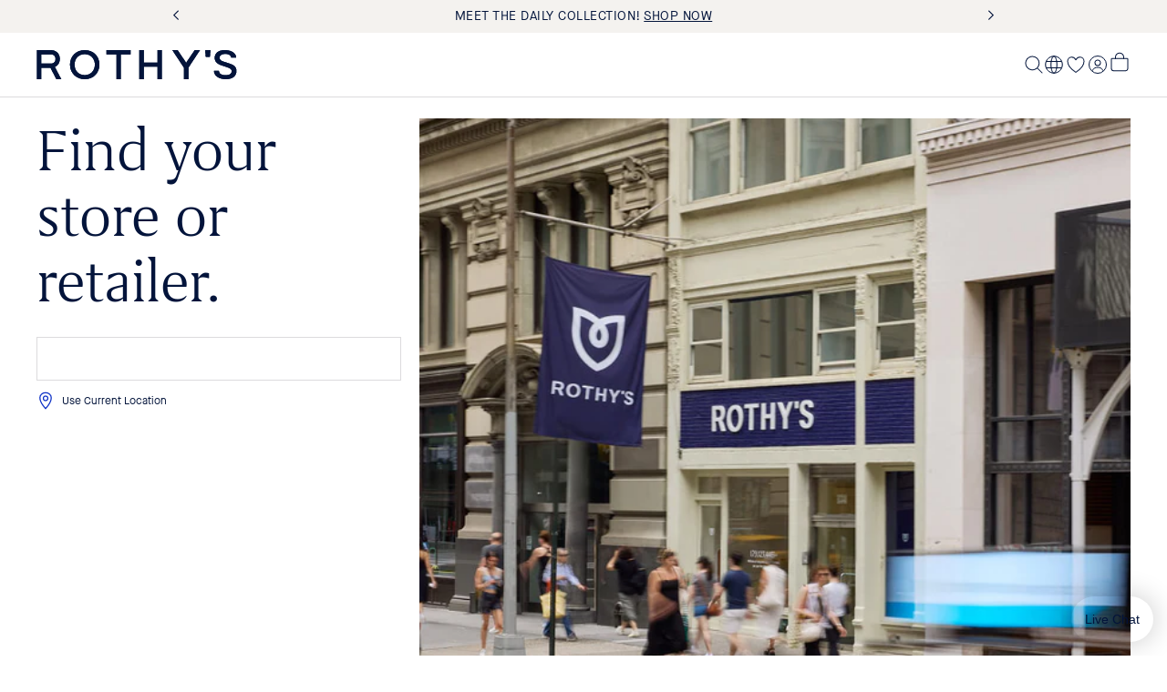

--- FILE ---
content_type: text/css
request_url: https://rothys.com/cdn/shop/t/1198/assets/section-stores-index.css?v=169391652607238721661767824689
body_size: 800
content:
.stores-search{display:flex;flex-direction:column;width:100%}.stores-search h1{margin-bottom:var(--dna-space-6)}.stores-search__actions,.stores-search__content{width:100%}.stores-search__actions{margin:0 auto;padding:var(--dna-space-4) var(--dna-space-4) 0;scrollbar-color:var(--dna-color-light-grey) transparent}.stores-search__actions::-webkit-scrollbar-thumb{background:var(--dna-color-light-grey)}.stores-search__actions::-webkit-scrollbar-track{background:transparent}.stores-search__hero{aspect-ratio:1;height:100%;width:100%;margin-bottom:var(--dna-space-4)}.stores-search__results{display:block;margin-bottom:var(--dna-space-20)}.stores-search__results.active{overflow-y:auto;margin-bottom:var(--dna-space-2);padding:var(--dna-space-6) var(--dna-space-4)}.stores-search__map[context=mobile]{display:block;height:0;opacity:0;width:100%;transition:opacity .2s ease,height .2s ease}.stores-search__map[context=mobile].active{height:480px;margin-bottom:var(--dna-space-4);opacity:1}.store-locator__input{position:relative;border:1px solid var(--dna-color-light-grey);max-width:636px;min-height:calc(var(--dna-space-10) + var(--dna-space-2));width:100%}@media screen and (max-width: 767px){.store-locator__results:not(.active){display:none}}@media screen and (min-width: 540px){.stores-search h1{font-size:var(--dna-space-18);line-height:var(--dna-space-18)}.stores-search__hero{aspect-ratio:700 / 577}.stores-search__map[context=mobile].active{aspect-ratio:1 / 1.2;height:unset}}@media screen and (min-width: 1024px){.stores-search{flex-direction:row;gap:var(--dna-space-5);margin:var(--dna-space-6) auto var(--dna-space-10);padding:0 var(--dna-space-10)}.stores-search__actions{margin:0;padding:0;padding-right:var(--dna-space-5);flex:0 0 420px}.stores-search__results{margin-top:var(--dna-space-8)}.stores-search__results.active{margin-top:var(--dna-space-2);padding:0}.stores-search__content{position:relative}.stores-search__hero{height:unset}.stores-search__map{height:100%;width:100%;position:absolute;top:0;left:0;transition:height .2s ease,width .2s ease}}@media screen and (min-width: 1024px){.stores-search h1{font-size:var(--dna-space-18);line-height:var(--dna-space-18)}}.stores-index{margin:0 auto;margin-bottom:var(--dna-space-4);padding:var(--dna-space-4);padding-top:var(--dna-space-6);width:100%}.stores-index__header{margin-bottom:var(--dna-space-8)}.stores-index__country-selector{display:block;min-height:450px}.stores-index__country-selector::part(nav){border-bottom:1px solid var(--dna-color-light-grey);margin-bottom:calc(var(--dna-space-6) + var(--dna-space-2));margin-right:var(--dna-space-4)}.stores-index__country-selector::part(tabs){border:none;gap:calc(var(--dna-space-10) + var(--dna-space-4))}.stores-index__country-selector-tab::part(base){font:var(--dna-label-s-font);letter-spacing:var(--dna-space-0-5);padding:0 0 var(--dna-space-3);text-transform:uppercase}.stores-index__country-selector-panel::part(base){padding:0}.stores-index__region::part(base){border:none;background-color:unset;position:relative}.stores-index__region::part(header){margin-right:var(--dna-space-4);padding:var(--dna-space-6) 0 var(--dna-space-6)}.stores-index__region:not(:first-child)::part(header){border-top:1px solid var(--dna-color-light-grey)}.stores-index__region:first-child::part(header){padding-top:var(--dna-space-2)}.stores-index__region::part(content){padding:0}.stores-index__region::part(summary){font:var(--dna-label-s-font);letter-spacing:var(--dna-space-0-5);text-transform:uppercase}.stores-index__region::part(summary-icon){rotate:none}.stores-index__region .expand-collapse-icon{color:var(--dna-brand-primary)}.stores-index__list{gap:var(--dna-space-2);overflow-x:auto;padding:0 0 var(--dna-space-6);scroll-snap-type:x mandatory}.stores-index__list::part(base){grid-template-areas:"slides" "navigation";grid-template-columns:1fr;gap:0}.stores-index__store{flex:0 0 202px;scroll-snap-align:start}.stores-index__store h3{font-size:calc(var(--dna-space-4) + var(--dna-space-0-5));line-height:calc(var(--dna-space-6) + var(--dna-space-0-5));margin-bottom:0}.stores-index__store p{line-height:calc(var(--dna-space-3) + var(--dna-space-0-5));margin:0}.stores-index__store p.label-s{font-size:calc(var(--dna-space-5) / 2);line-height:calc(var(--dna-space-5) / 2)}.stores-index__store-image{aspect-ratio:1;margin-bottom:24px;position:relative}.stores-index__store-image img{width:100%;height:100%;object-fit:cover}.stores-index__store-image p{background-color:var(--dna-color-reflex-blue);color:var(--dna-brand-reverse);padding:var(--dna-space-1);position:absolute;right:var(--dna-space-3);bottom:var(--dna-space-3)}.template-page\.stores-index [id*=__generic_text] .container{max-width:unset;padding:0 var(--dna-space-4)}@media screen and (min-width: 540px){.stores-index{margin-bottom:calc(var(--dna-space-10) + var(--dna-space-5))}.stores-index__header{margin-bottom:var(--dna-space-10)}.stores-index__header h2{font:var(--dna-h2-font)}.stores-index__region:first-child::part(header){padding-top:var(--dna-space-6)}.stores-index__region::part(summary){font:var(--dna-label-m-font)}.stores-index__list{padding:var(--dna-space-2) 0 var(--dna-space-10)}.stores-index__store h3{font:var(--dna-h4-font)}.stores-index__store p{font:var(--dna-body-p1-font)}.stores-index__store p.label-s{font:var(--dna-label-m-font)}}@media screen and (min-width: 768px){.stores-index__header h2{font:var(--dna-h4-font)}.stores-index__store h3{font:var(--dna-h6-font)}}@media screen and (min-width: 1024px){.stores-index{margin-bottom:0;padding:var(--dna-space-10) 0 calc(var(--dna-space-10) + var(--dna-space-1)) var(--dna-space-10)}.stores-index__header{padding-right:var(--dna-space-5);flex:0 0 420px}.stores-index__country-selector::part(nav){margin-bottom:var(--dna-space-6);margin-right:var(--dna-space-10)}.stores-index__region::part(header){margin-right:var(--dna-space-10)}.stores-index__list{gap:var(--dna-space-4);padding:var(--dna-space-6) 0 var(--dna-space-10);scroll-snap-type:none;scrollbar-color:var(--dna-color-light-grey) transparent}.stores-index__list::-webkit-scrollbar-thumb{background:var(--dna-color-light-grey)}.stores-index__list::-webkit-scrollbar-track{background:transparent}.stores-index__arrow{aspect-ratio:1;background-color:#ffffffb3;border-radius:50%;color:var(--dna-brand-primary);cursor:pointer;width:var(--dna-space-10);position:absolute;top:50%;transform:translateY(-50%)}.stores-index__arrow--previous{left:var(--dna-space-10)}.stores-index__arrow--next{right:var(--dna-space-10)}.stores-index__store{flex:0 0 310px}}.template-page\.stores-index{--sl-focus-ring: 2px solid var(--dna-brand-reverse);--sl-focus-ring-offset: -3px }.template-page\.stores-index [class*=__flexible] sl-carousel{--scroll-hint: 25% !important}.template-page\.stores-index [class*=__flexible] sl-carousel .flexible__content-cta sl-button::part(label){font:var(--dna-label-s-font)}.template-page\.stores-index [class*=__flexible] sl-carousel.hidden--md{display:block!important}@media screen and (min-width: 768px){.template-page\.stores-index [class*=__flexible]{padding-right:0}.template-page\.stores-index [class*=__flexible] .flexible__headline{font:var(--dna-h5-font)}.template-page\.stores-index [class*=__flexible] .flexible__content-cta sl-button::part(label){font:var(--dna-label-l-font)}.template-page\.stores-index [class*=__flexible]>.flexible__column{display:none!important}.template-page\.stores-index [class*=__flexible] sl-carousel{--slide-gap: var(--dna-space-4)}.template-page\.stores-index [class*=__flexible] sl-carousel::part(scroll-container){padding-left:0}}@media screen and (min-width: 1024px){.template-page\.stores-index [class*=__flexible]{margin-bottom:var(--dna-space-10);padding-right:var(--dna-space-10);padding-left:var(--dna-space-10)}.template-page\.stores-index [class*=__flexible] .flexible__headline{font:var(--dna-h6-font)}.template-page\.stores-index [class*=__flexible] .flexible__content-cta sl-button::part(label){font:var(--dna-label-s-font)}.template-page\.stores-index [class*=__flexible] sl-carousel.hidden--md{display:none!important}.template-page\.stores-index [class*=__flexible]>.flexible__column{display:flex!important}.template-page\.stores-index [id*=__generic_text] .container{max-width:unset;padding:0 var(--dna-space-10)}}@media screen and (min-width: 1440px){.template-page\.stores-index [class*=__flexible]{gap:var(--dna-space-10)!important}}.template-page\.stores-index [id*=__cross_sell_blocks] sl-carousel .cross-sell__block-link{text-align:left}@media screen and (min-width: 768px){.template-page\.stores-index [id*=__cross_sell_blocks] .cross-sell{padding-right:0}.template-page\.stores-index [id*=__cross_sell_blocks] sl-carousel{--scroll-hint: 25%;--slide-gap: var(--dna-space-4)}.template-page\.stores-index [id*=__cross_sell_blocks] sl-carousel::part(scroll-container){--slides-per-page: 1}}@media screen and (min-width: 1024px){.template-page\.stores-index [id*=__cross_sell_blocks] .cross-sell{padding-right:var(--dna-space-10)}.template-page\.stores-index [id*=__cross_sell_blocks] sl-carousel{--scroll-hint: 0px}.template-page\.stores-index [id*=__cross_sell_blocks] sl-carousel::part(scroll-container){--slides-per-page: 3}}
/*# sourceMappingURL=/cdn/shop/t/1198/assets/section-stores-index.css.map?v=169391652607238721661767824689 */


--- FILE ---
content_type: text/css
request_url: https://rothys.com/cdn/shop/t/1198/assets/section-flexible.css?v=139253725992611869821767824683
body_size: -243
content:
.flexible{width:100%}.flexible img[data-animation],.flexible media-controller[data-animation]{opacity:1}.animated{animation-delay:.4s}.flexible sl-carousel{--aspect-ratio: 1;--scroll-hint: 30%;height:100%}.flexible sl-carousel::part(scroll-container){align-items:stretch;aspect-ratio:unset}.flexible sl-carousel::part(base){gap:0}.flexible sl-carousel .flexible__column{display:flex;flex-direction:column;width:100%}.flexible__column{flex-basis:100%;min-width:0}.flexible__column--off-block{display:flex;flex-direction:column;gap:var(--dna-space-3)}.flexible__content{flex-direction:column;padding-top:0}.flexible__content--off-block-image.flexible--unset{padding:0}.flexible__content--off-block{gap:var(--dna-space-4);margin-bottom:0;padding-top:0}.flexible__content--on-block .flexible__text{padding:calc(var(--dna-space-10) + var(--dna-space-3)) var(--dna-space-6);width:100%}.flexible:not(.flexible--padded) .flexible__content--off-block .flexible__text,.flexible:not(.flexible--padded) .flexible__content--off-block~.flexible__content-cta,.flexible:not(.flexible--padded) .flexible__content--off-block>.flexible__content-cta{padding:0 var(--dna-space-2)}.flexible__headline{margin-bottom:var(--dna-space-1)}.flexible__subline+.flexible__content-cta,.flexible__content+.flexible__content-cta{margin-top:var(--dna-space-6)}.flexible__content-cta sl-button::part(label){line-height:1;padding:0;text-wrap:auto;width:100%}@media screen and (min-width: 768px){.flexible{flex-direction:row;align-items:stretch}.flexible__column--off-block{gap:var(--dna-space-6)}.flexible__column:not(.flexible__column--on-block){display:flex;flex-direction:column;flex-basis:100%;min-width:0}.flexible__content~.flexible__content-cta{padding:0 var(--dna-space-6)}.flexible__content--off-block{gap:var(--dna-space-6)}.flexible__content--off-block~.flexible__content-cta,.flexible__content--off-block>.flexible__content-cta{padding:0}}@media screen and (max-width: 769px){.flexible__headline{font:var(--dna-h6-font)}.flexible__subline{font:var(--dna-body-p2-font)}}
/*# sourceMappingURL=/cdn/shop/t/1198/assets/section-flexible.css.map?v=139253725992611869821767824683 */


--- FILE ---
content_type: text/css
request_url: https://rothys.com/cdn/shop/t/1198/assets/swym-wishlist-plus-list.css?v=154971281465405151361767824697
body_size: 2923
content:
:root{--swym-wishlist-plus-list-ui-layout-bg-color:#fff;--swym-wishlist-plus-list-ui-layout-text-color:#000;--swym-wishlist-plus-list-ui-color-text-default:#171722;--swym-wishlist-plus-list-ui-color-text-sub:#6d7278;--swym-wishlist-plus-list-ui-color-text-remove:#ea0202;--swym-wishlist-plus-list-ui-color-text-error:#ea0202;--swym-wishlist-plus-list-ui-button-color-bg-primary: #000;--swym-wishlist-plus-list-ui-button-color-text-primary: #fff;--swym-wishlist-plus-list-ui-button-color-bg-secondary: #eaeaea;--swym-wishlist-plus-list-ui-button-color-text-secondary: #333333;--swym-wishlist-plus-list-ui-button-border-radius: 19px;--swym-wishlist-plus-list-ui-input-color-bg: #fff;--swym-wishlist-plus-list-ui-input-color-text: #171722;--swym-wishlist-plus-list-ui-carousel-button-bg-color: #ffffff;--swym-wishlist-plus-list-ui-carousel-button-icon-color: #171722;--swym-wishlist-plus-list-ui-carousel-image-bg-color: #0000000d;--swym-wishlist-plus-list-ui-carousel-image-border-color: #17172205;--swym-wishlist-plus-list-ui-close-button-bg-color: #eaeaea;--swym-wishlist-plus-list-ui-close-button-icon-color: #333333;--swym-wishlist-plus-list-ui-font-size-header: 20px;--swym-wishlist-plus-list-ui-font-size-heading: 18px;--swym-wishlist-plus-list-ui-font-size-text: 16px;--swym-wishlist-plus-list-ui-ui-border-radius: 10px;--swym-wishlist-plus-list-ui-side-drawer-width: 400px;--swym-wishlist-plus-list-ui-notification-success-bg-color: #d4edda;--swym-wishlist-plus-list-ui-notification-success-text-color: #155724;--swym-wishlist-plus-list-ui-notification-success-border-color: #c3e6cb;--swym-wishlist-plus-list-ui-notification-error-bg-color: #f8d7da;--swym-wishlist-plus-list-ui-notification-error-text-color: #721c24;--swym-wishlist-plus-list-ui-notification-error-border-color: #f5c6cb;--swym-wishlist-plus-list-ui-notification-warning-bg-color: #fff3cd;--swym-wishlist-plus-list-ui-notification-warning-text-color: #856404;--swym-wishlist-plus-list-ui-notification-warning-border-color: #ffeeba;--swym-wishlist-plus-list-ui-notification-info-bg-color: #d1ecf1;--swym-wishlist-plus-list-ui-notification-info-text-color: #0c5460;--swym-wishlist-plus-list-ui-notification-info-border-color: #bee5eb;--swym-wishlist-plus-list-ui-notification-neutral-bg-color: #e2e3e5;--swym-wishlist-plus-list-ui-notification-neutral-text-color: #383d41;--swym-wishlist-plus-list-ui-notification-neutral-border-color: #d6d8db;--swym-wishlist-plus-list-ui-notification-toast-bg-color: #333333;--swym-wishlist-plus-list-ui-notification-toast-text-color: #ffffff;--swym-wishlist-plus-list-ui-notification-toast-border-color: #434343}#swym-wishlist-plus-list-ui-container button,#swym-wishlist-plus-list-ui-actions button,#swym-wishlist-plus-list-ui-actions-target-page button,#swym-wishlist-plus-list-ui-notification button{border-width:0px}swym-wishlist-plus-list-ui-as-drawer .swym-wishlist-plus-list-ui-action-layout{margin:0 auto}.swym-wishlist-plus-list-ui-action-for-wishlist-as-modal .swym-wishlist-plus-list-ui-action-layout,.swym-wishlist-plus-list-ui-action-for-wishlist-as-section .swym-wishlist-plus-list-ui-action-layout{margin:auto;border-radius:var(--swym-wishlist-plus-list-ui-ui-border-radius)}swym-wishlist-plus-list-ui-as-drawer .swym-wishlist-plus-list-ui-drawer-position-right.swym-wishlist-plus-list-ui-hide-view .swym-wishlist-plus-list-ui-layout{transform:translate(200%)}swym-wishlist-plus-list-ui-as-drawer .swym-wishlist-plus-list-ui-drawer-position-right .swym-wishlist-plus-list-ui-layout{right:0}.swym-wishlist-plus-list-ui-drawer *{-ms-overflow-style:none;scrollbar-width:none}.swym-wishlist-plus-list-ui-drawer::-webkit-scrollbar *{display:none}.swym-wishlist-plus-list-ui-drawer.swym-wishlist-plus-list-ui-hide-view .swym-wishlist-plus-list-ui-layout{transform:translate(-100%);max-width:unset;height:100vh}.swym-wishlist-plus-list-ui-drawer.swym-wishlist-plus-list-ui-hide-view{height:0}.swym-wishlist-plus-list-ui-drawer{position:fixed;top:0;z-index:1000000000;height:100%;width:100%}swym-wishlist-plus-list-ui-as-modal .swym-wishlist-plus-list-ui-drawer.swym-wishlist-plus-list-ui-hide-view .swym-wishlist-plus-list-ui-layout{transform:translatey(-120%)}swym-wishlist-plus-list-ui-as-modal .swym-wishlist-plus-list-ui-drawer{position:fixed;z-index:100;display:flex;align-items:center;justify-content:center}swym-wishlist-plus-list-ui-as-modal .swym-wishlist-plus-list-ui-layout{height:80vh;width:800px;max-width:100%;position:fixed}#swym-wishlist-plus-list-ui-section-container{height:100%;width:100%;max-height:100vh;background:var(--swym-wishlist-plus-list-ui-layout-bg-color);color:var(--swym-wishlist-plus-list-ui-layout-text-color);display:flex;flex-direction:column;transform:translate(0);transition:transform .3s ease;overflow-y:auto;overflow-x:hidden}#swym-wishlist-plus-list-ui-section-container .swym-wishlist-plus-list-ui-collection-list-content{overflow-y:visible}#swym-wishlist-plus-list-ui-section-container .swym-wishlist-plus-list-ui-collection-list-action-container{top:0;bottom:unset;right:10px;width:max-content;justify-content:end;padding:10px 0}.swym-wishlist-plus-list-ui-layout{height:100%;width:var(--swym-wishlist-plus-list-ui-side-drawer-width);background:var(--swym-wishlist-plus-list-ui-layout-bg-color);color:var(--swym-wishlist-plus-list-ui-layout-text-color);position:absolute;z-index:100;display:flex;flex-direction:column;transform:translate(0);transition:transform .3s ease;overflow:hidden;max-width:100%}.swym-wishlist-plus-list-ui-hide-view .swym-wishlist-plus-list-ui-backdrop{visibility:hidden}.swym-wishlist-plus-list-ui-backdrop{width:100vw;height:100vh;background:#00000038;display:block!important;position:absolute}.swym-wishlist-plus-list-ui-header{display:flex;align-items:baseline;justify-content:space-between;padding:16px 60px 16px 20px;line-height:normal;box-shadow:0 2px 2px -1px #eaeaea;flex-wrap:wrap;gap:5px}.swym-wishlist-plus-list-ui-container{overflow-y:scroll;padding:0 20px;flex-grow:1}.swym-wishlist-plus-list-ui-empty-container{padding:40px 0}.swym-wishlist-plus-list-ui-title{margin:0;padding:0;font-size:var(--swym-wishlist-plus-list-ui-font-size-header);font-weight:700;color:var(--swym-wishlist-plus-list-ui-color-text-default)}.swym-wishlist-plus-list-ui-close-button{background:var(--swym-wishlist-plus-list-ui-close-button-bg-color);color:var(--swym-wishlist-plus-list-ui-close-button-icon-color);padding:5px;border-radius:50%;display:flex;cursor:pointer;transition:transform .5s ease;width:28px;height:28px;justify-content:center;align-items:center;position:absolute;top:15px;right:20px;z-index:1}.swym-wishlist-plus-list-ui-close-button:hover{transform:scale(1.2) rotate(15deg);:}body.no-scroll{overflow:hidden}@media only screen and (max-width: 480px){.swym-wishlist-plus-list-ui-layout{height:100%;width:100vw}swym-wishlist-plus-list-ui-as-drawer .swym-wishlist-plus-list-ui-action-layout{max-width:100vw}}.swym-wishlist-plus-list-ui-empty-wishlist-container{height:100%;width:100%;display:flex;justify-content:center;align-items:center;margin-bottom:20px;min-height:400px}.swym-wishlist-plus-list-ui-empty-wishlist-content{padding:0 32px 32px}.swym-wishlist-plus-list-ui-empty-wishlist-title{font-size:30px;text-align:center;line-height:normal;font-weight:600}.swym-wishlist-plus-list-ui-empty-wishlist-description{font-size:19px;text-align:center;line-height:normal;margin-top:16px}.swym-wishlist-plus-list-ui-login-user-container{padding:10px 0;display:flex;flex-direction:column;align-items:start;margin-bottom:20px;box-shadow:0 2px 2px -1px #eaeaea;gap:10px}.swym-wishlist-plus-list-ui-login-description{font-size:16px;padding-right:10px}.swym-wishlist-plus-list-ui-login-button{color:var(--swym-wishlist-plus-list-ui-button-color-text-primary)!important;background:var(--swym-wishlist-plus-list-ui-button-color-bg-primary);padding:10px 40px;border-radius:var(--swym-wishlist-plus-list-ui-ui-border-radius);width:auto;text-align:center;text-decoration:unset}.swym-wishlist-plus-list-ui-logged-user-name{font-weight:700}@media only screen and (max-width: 620px){.swym-wishlist-plus-list-ui-login-button{width:100%}}.swym-wishlist-plus-list-ui-collection-title{font-size:var(--swym-wishlist-plus-list-ui-font-size-heading);font-weight:700;margin-top:16px;color:var(--swym-wishlist-plus-list-ui-color-text-default)}.swym-wishlist-plus-list-ui-carousel-container{display:flex;align-items:center;position:relative;overflow:hidden}.swym-wishlist-plus-list-ui-carousel{display:flex;overflow-x:auto;scroll-behavior:smooth;padding:10px 0;gap:16px;scrollbar-width:none}.swym-wishlist-plus-list-ui-carousel::-webkit-scrollbar{display:none}.swym-wishlist-plus-list-ui-carousel-btn{background:var(--swym-wishlist-plus-list-ui-carousel-button-bg-color);color:var(--swym-wishlist-plus-list-ui-carousel-button-icon-color);border:1px solid #0000001a;width:32px;height:48px;display:flex;justify-content:center;align-items:center;cursor:pointer;position:absolute;transition:transform .3s ease;visibility:hidden}.swym-wishlist-plus-list-ui-collection-carousel-container:hover .swym-wishlist-plus-list-ui-has-items .swym-wishlist-plus-list-ui-carousel-btn{visibility:visible;transform:translateY(0)}@media only screen and (max-width: 620px){.swym-wishlist-plus-list-ui-collection-carousel-container .swym-wishlist-plus-list-ui-has-items .swym-wishlist-plus-list-ui-carousel-btn{visibility:visible;transform:translateY(0)}}.swym-wishlist-plus-list-ui-carousel-prev-btn{left:-2px;border-left:none;transform:translate(-200%);border-bottom-right-radius:var(--swym-wishlist-plus-list-ui-ui-border-radius);border-top-right-radius:var(--swym-wishlist-plus-list-ui-ui-border-radius);box-shadow:4px 0 8px #0000004d}.swym-wishlist-plus-list-ui-carousel-next-btn{right:-2px;border-right:none;transform:translate(200%);border-top-left-radius:var(--swym-wishlist-plus-list-ui-ui-border-radius);border-bottom-left-radius:var(--swym-wishlist-plus-list-ui-ui-border-radius);box-shadow:-4px 0 8px #0000004d}.swym-wishlist-plus-list-ui-scroll-button-icon{width:22px;height:22px}.swym-wishlist-plus-list-ui-carousel-prev-btn .swym-wishlist-plus-list-ui-scroll-button-icon{transform:rotate(180deg)}#swym-wishlist-plus-list-ui-collection-carousel-items-container{display:flex;padding:8px 0;gap:10px;overflow:hidden;overflow-x:auto;scroll-snap-type:x mandatory;width:100%}.swym-wishlist-plus-list-ui-collection-empty{display:flex;justify-content:center;align-items:center;width:100%;border:1px solid #eaeaea;border-radius:var(--swym-wishlist-plus-list-ui-ui-border-radius);color:var(--swym-wishlist-plus-list-ui-color-text-sub);font-size:var(--swym-wishlist-plus-list-ui-font-size-text);padding:32px}.swym-wishlist-plus-list-ui-collection-grid-item{width:42.5%;cursor:pointer;min-width:160px;max-width:200px}.swym-wishlist-plus-list-ui-collection-grid-item-image-container{display:grid;grid-template-columns:2fr 1fr;grid-template-rows:1fr 1fr;gap:4px;width:auto}.swym-wishlist-plus-list-ui-collection-grid-item-primary-image{grid-row:span 2;grid-column:span 1}.swym-wishlist-plus-list-ui-collection-grid-item-secondary-image{grid-row:span 1;grid-column:span 1}.swym-wishlist-plus-list-ui-collection-grid-item-image{width:100%;height:100%;display:block!important;border-radius:var(--swym-wishlist-plus-list-ui-ui-border-radius);aspect-ratio:1;object-fit:cover;background:var(--swym-wishlist-plus-list-ui-carousel-image-bg-color);border:1px solid var(--swym-wishlist-plus-list-ui-carousel-image-border-color);padding:1px}.swym-wishlist-plus-list-ui-collection-grid-item-name{font-size:15px;font-weight:500;color:var(--swym-wishlist-plus-list-ui-color-text-default)}.swym-wishlist-plus-list-ui-collection-grid-item-count{font-size:15px;font-weight:400;color:var(--swym-wishlist-plus-list-ui-color-text-sub)}.swym-wishlist-plus-list-ui-default-list-container{padding-bottom:20px;padding-top:10px}.swym-wishlist-plus-list-ui-title{font-size:var(--swym-wishlist-plus-list-ui-font-size-heading);font-weight:700;color:var(--swym-wishlist-plus-list-ui-color-text-default);margin:15px 0}.swym-wishlist-plus-list-ui-grid-item-image-container{min-width:120px;max-width:120px;display:flex}img.swym-wishlist-plus-list-ui-grid-item-image{width:100%;aspect-ratio:1;object-fit:contain}.swym-wishlist-plus-list-ui-grid-item{display:flex;gap:10px;padding:10px 0}swym-wishlist-plus-list-ui-item+swym-wishlist-plus-list-ui-item .swym-wishlist-plus-list-ui-grid-item{margin-top:10px;border-top:1px solid #d3d3d375}.swym-wishlist-plus-list-ui-grid-item-content{flex-grow:1;display:flex;flex-direction:column;gap:10px}.swym-wishlist-plus-list-ui-grid-item-title{font-size:16px;font-weight:700}.swym-wishlist-plus-list-ui-grid-item-final-price.markdown{color:var(--dna-utility-attention)}.swym-wishlist-plus-list-ui-grid-item-compare-price{text-decoration:line-through}swym-wishlist-plus-list-ui-as-drawer .swym-wishlist-plus-list-ui-grid-item-variant-selector-container{display:grid;grid-template-columns:repeat(2,1fr)}.swym-wishlist-plus-list-ui-variant-selector{margin-right:5px;border-radius:var(--swym-wishlist-plus-list-ui-ui-border-radius);padding:2px;min-width:100px;max-width:120px;border:1px solid var(--swym-wishlist-plus-list-ui-button-color-bg-primary)}.swym-wishlist-plus-list-ui-grid-item-action-container{display:flex}.swym-wishlist-plus-list-ui-grid-item-add-to-cart-button{flex-grow:1;margin-right:10px;color:var(--swym-wishlist-plus-list-ui-button-color-text-primary);background:var(--swym-wishlist-plus-list-ui-button-color-bg-primary);padding:10px 5px;border-radius:var(--swym-wishlist-plus-list-ui-button-border-radius);font-size:15px;display:flex;justify-content:center;align-items:center;cursor:pointer;max-width:200px;text-transform:uppercase;letter-spacing:2px}.swym-wishlist-plus-list-ui-grid-item-add-to-cart-button.secondary{background:var(--swym-wishlist-plus-list-ui-button-color-text-primary);color:var(--swym-wishlist-plus-list-ui-button-color-bg-primary);cursor:default;border:1px solid var(--swym-wishlist-plus-list-ui-button-color-bg-primary);border-width:1px!important}.swym-wishlist-plus-list-ui-grid-item-add-to-cart-button[disabled]{opacity:.5;pointer-events:none}.swym-wishlist-plus-list-ui-grid-item-option-button{display:flex;justify-content:center;align-items:center;padding:0;width:48px;height:48px;flex-shrink:0;border-radius:var(--swym-wishlist-plus-list-ui-button-border-radius);color:var(--swym-wishlist-plus-list-ui-button-color-text-secondary);background:var(--swym-wishlist-plus-list-ui-button-color-bg-secondary);cursor:pointer}swym-wishlist-plus-list-ui-collection-list#swym-wishlist-plus-list-ui-collection-list{position:absolute;width:100%;height:100%;background:#fff;transform:translate(100%);transition:transform .3s ease}swym-wishlist-plus-list-ui-collection-list#swym-wishlist-plus-list-ui-collection-list.swym-wishlist-plus-list-ui-show-collection-list{transform:translate(0)}.swym-wishlist-plus-list-ui-collection-list-header{display:flex;align-items:baseline;gap:10px;padding:0 20px;box-shadow:0 2px 2px -1px #eaeaea}.swym-wishlist-plus-list-ui-collection-list-content{overflow-y:scroll;padding:0 20px;flex-grow:1}.swym-wishlist-plus-list-ui-collection-list-back-button{width:16px;height:14px;cursor:pointer}.swym-wishlist-plus-list-ui-collection-list-container{display:flex;flex-direction:column;height:100vh}#swym-wishlist-plus-list-ui-collection-list-items-container{padding-bottom:80px;padding-top:20px}.swym-wishlist-plus-list-ui-collection-list-action-container{position:absolute;bottom:0;width:calc(100% - 40px);display:flex;justify-content:center;align-items:center;gap:10px;background:linear-gradient(180deg,#fff0,#fff);padding:20px 0 10px;z-index:1}.swym-wishlist-plus-list-ui-collection-list-action-share-button{padding:10px 20px;font-size:15px;color:var(--swym-wishlist-plus-list-ui-button-color-text-primary);background:var(--swym-wishlist-plus-list-ui-button-color-bg-primary);border-radius:var(--swym-wishlist-plus-list-ui-button-border-radius);line-height:normal;cursor:pointer;display:flex;gap:5px;font-weight:700;align-items:center}.swym-wishlist-plus-list-ui-collection-list-action-edit-button{padding:10px 20px;font-size:15px;color:#000;background:#fff;border-radius:var(--swym-wishlist-plus-list-ui-button-border-radius);border:1px solid #333333;line-height:normal;cursor:pointer;font-weight:700;border-width:1px!important}.swym-wishlist-plus-list-ui-collection-list-action-save-button{padding:10px 20px;font-size:15px;color:var(--swym-wishlist-plus-list-ui-button-color-text-primary);background:var(--swym-wishlist-plus-list-ui-button-color-bg-primary);border-radius:var(--swym-wishlist-plus-list-ui-button-border-radius);line-height:normal;cursor:pointer;display:flex;gap:5px;font-weight:700;align-items:center}#swym-wishlist-plus-list-ui-collection-list-items-container swym-wishlist-plus-list-ui-loader{display:flex;width:100px;margin:auto}.swym-wishlist-plus-list-ui-actions-container{position:fixed;bottom:0;left:0;width:100%;height:100%;display:flex;flex-direction:column;justify-content:flex-end;opacity:0;visibility:hidden;transition:opacity .3s ease,visibility .3s ease;z-index:1000}.swym-wishlist-plus-list-ui-actions-container.swym-wishlist-plus-list-ui-show-action-view{opacity:1;visibility:visible}.swym-wishlist-plus-list-ui-action-backdrop{position:absolute;top:0;left:0;width:100%;height:100%;background-color:#0000008c;opacity:0;transition:opacity .3s ease;display:block!important}.swym-wishlist-plus-list-ui-actions-container.swym-wishlist-plus-list-ui-show-action-view .swym-wishlist-plus-list-ui-action-backdrop{opacity:1}.swym-wishlist-plus-list-ui-action-layout{background-color:var(--swym-wishlist-plus-list-ui-layout-bg-color);transform:translateY(100%);transition:transform .3s ease;padding:20px;border-top-left-radius:calc(var(--swym-wishlist-plus-list-ui-ui-border-radius)*2.5);border-top-right-radius:calc(var(--swym-wishlist-plus-list-ui-ui-border-radius)*2.5);z-index:1000;width:100%}.swym-wishlist-plus-list-ui-actions-container.swym-wishlist-plus-list-ui-show-action-view .swym-wishlist-plus-list-ui-action-layout{transform:translateY(0)}.swym-wishlist-plus-list-ui-action-header{display:flex;justify-content:space-between}.swym-wishlist-plus-list-ui-action-close-button{background:var(--swym-wishlist-plus-list-ui-close-button-bg-color);color:var(--swym-wishlist-plus-list-ui-close-button-icon-color);padding:5px;border-radius:50%;display:flex;cursor:pointer;transition:transform .5s ease;width:28px;height:28px;justify-content:center;align-items:center}.swym-wishlist-plus-list-ui-action-title-container{font-size:var(--swym-wishlist-plus-list-ui-font-size-heading);font-weight:700;display:flex;align-items:center;gap:10px;width:calc(100% - 35px)}.swym-wishlist-plus-list-ui-action-title{white-space:nowrap;overflow:hidden;text-overflow:ellipsis;flex-grow:1;color:var(--swym-wishlist-plus-list-ui-color-text-default)}.swym-wishlist-plus-list-ui-action-title-image{width:20px;height:20px;border-radius:50%;object-fit:contain}.swym-wishlist-plus-list-ui-action-btn{padding-top:10px;font-weight:700;font-size:15px;cursor:pointer;color:var(--swym-wishlist-plus-list-ui-color-text-default)}.swym-wishlist-plus-list-ui-action-btn.remove-from-list-button,.swym-wishlist-plus-list-ui-action-btn.delete-list-button{color:var(--swym-wishlist-plus-list-ui-color-text-remove)}#swym-wishlist-plus-list-ui-action-options{max-height:300px;overflow:scroll;padding-top:10px}.swym-wishlist-plus-list-ui-collection-action-btn{display:flex;gap:12px;align-items:center;padding:2px 3px;border-radius:var(--swym-wishlist-plus-list-ui-ui-border-radius);margin-top:20px}.swym-wishlist-plus-list-ui-collection-action-btn:hover{cursor:pointer;background-color:var(--swym-wishlist-plus-list-ui-button-color-bg-secondary)}.swym-wishlist-plus-list-ui-action-collection-image-container{width:48px;height:48px;border-radius:var(--swym-wishlist-plus-list-ui-ui-border-radius);background:var(--swym-wishlist-plus-list-ui-button-color-bg-secondary);display:flex;justify-content:center;align-items:center}.swym-wishlist-plus-list-ui-action-collection-item-image{width:100%;height:100%;border-radius:var(--swym-wishlist-plus-list-ui-ui-border-radius);object-fit:cover}.swym-wishlist-plus-list-ui-action-collection-item-add-icon{width:24px;height:24px;background:var(--swym-wishlist-plus-list-ui-button-color-bg-primary);color:var(--swym-wishlist-plus-list-ui-button-color-text-primary);border-radius:50%}.swym-wishlist-plus-list-ui-action-collection-item-name{font-size:15px;font-weight:700;line-height:normal;color:var(--swym-wishlist-plus-list-ui-color-text-default)}.swym-wishlist-plus-list-ui-action-collection-item-count{font-size:14px;line-height:normal;color:var(--swym-wishlist-plus-list-ui-color-text-sub)}.swym-wishlist-plus-list-ui-actions-container .swym-wishlist-plus-list-ui-action-layout{max-width:var(--swym-wishlist-plus-list-ui-side-drawer-width)}#swym-wishlist-plus-list-ui-create-collection-form{display:flex;flex-direction:column;gap:10px}.swym-wishlist-plus-list-ui-create-collection-name-form-group{position:relative}.swym-wishlist-plus-list-ui-create-collection-name-label{position:absolute;font-size:var(--swym-wishlist-plus-list-ui-font-size-text);top:0;left:0;padding:18px 12px;transition:transform 80ms;text-align:left;transform-origin:left;color:var(--swym-wishlist-plus-list-ui-color-text-sub);pointer-events:none;line-height:normal}#swym-wishlist-plus-list-ui-create-collection-name-input:focus+.swym-wishlist-plus-list-ui-create-collection-name-label,#swym-wishlist-plus-list-ui-create-collection-name-input.swym-wishlist-plus-list-ui-input-has-value+.swym-wishlist-plus-list-ui-create-collection-name-label{transform:translate3d(4px,-18px,0) scale(.75)}input#swym-wishlist-plus-list-ui-create-collection-name-input{-webkit-appearance:none;-moz-appearance:none;appearance:none;background:var(--swym-wishlist-plus-list-ui-input-color-bg);color:var(--st-component-input-on-background);transition:border-color .24s cubic-bezier(.49,.07,.36,.09);border:1px solid #8c8c8c;width:100%;font-size:var(--swym-wishlist-plus-list-ui-font-size-text);padding:24px 12px 8px;border-radius:var(--swym-wishlist-plus-list-ui-ui-border-radius);caret-color:#171722;outline:unset;outline-offset:unset;box-shadow:unset}#swym-wishlist-plus-list-ui-create-collection-error-message-container{color:var(--swym-wishlist-plus-list-ui-color-text-error);align-items:baseline;gap:4px;padding:4px 0}#swym-wishlist-plus-list-ui-save-collection-list-button{flex-grow:1;color:var(--swym-wishlist-plus-list-ui-button-color-text-primary);background:var(--swym-wishlist-plus-list-ui-button-color-bg-primary);padding:11px;border-radius:var(--swym-wishlist-plus-list-ui-button-border-radius);font-size:15px;display:flex;justify-content:center;align-items:center;cursor:pointer;line-height:21px}#swym-wishlist-plus-list-ui-save-collection-list-button[disabled]{opacity:.5;cursor:not-allowed}#swym-wishlist-plus-list-ui-rename-collection-form{display:flex;flex-direction:column;gap:10px}.swym-wishlist-plus-list-ui-rename-collection-name-form-group{position:relative}.swym-wishlist-plus-list-ui-rename-collection-name-label{position:absolute;font-size:var(--swym-wishlist-plus-list-ui-font-size-text);top:0;left:0;padding:18px 12px;transition:transform 80ms;text-align:left;transform-origin:left;color:var(--swym-wishlist-plus-list-ui-color-text-sub);pointer-events:none;line-height:normal}#swym-wishlist-plus-list-ui-rename-collection-name-input:focus+.swym-wishlist-plus-list-ui-rename-collection-name-label,#swym-wishlist-plus-list-ui-rename-collection-name-input.swym-wishlist-plus-list-ui-input-has-value+.swym-wishlist-plus-list-ui-rename-collection-name-label{transform:translate3d(4px,-18px,0) scale(.75)}input#swym-wishlist-plus-list-ui-rename-collection-name-input{-webkit-appearance:none;-moz-appearance:none;appearance:none;background:var(--swym-wishlist-plus-list-ui-input-color-bg);color:var(--st-component-input-on-background);transition:border-color .24s cubic-bezier(.49,.07,.36,.09);border:1px solid #8c8c8c;width:100%;font-size:var(--swym-wishlist-plus-list-ui-font-size-text);padding:24px 12px 8px;border-radius:var(--swym-wishlist-plus-list-ui-ui-border-radius);caret-color:#171722;outline:unset;outline-offset:unset;box-shadow:unset}#swym-wishlist-plus-list-ui-rename-collection-error-message-container{color:var(--swym-wishlist-plus-list-ui-color-text-error);align-items:baseline;gap:4px;padding:4px 0}#swym-wishlist-plus-list-ui-rename-collection-list-button{flex-grow:1;color:var(--swym-wishlist-plus-list-ui-button-color-text-primary);background:var(--swym-wishlist-plus-list-ui-button-color-bg-primary);padding:11px;border-radius:var(--swym-wishlist-plus-list-ui-button-border-radius);font-size:15px;display:flex;justify-content:center;align-items:center;cursor:pointer;line-height:21px}#swym-wishlist-plus-list-ui-rename-collection-list-button[disabled]{opacity:.5;cursor:not-allowed}.swym-wishlist-plus-list-ui-loader-container{width:100%;height:100%;display:flex;align-items:center;justify-content:center}.swym-wishlist-plus-list-ui-loader-container svg{height:100%}swym-wishlist-plus-list-ui-notification{display:flex;visibility:hidden;align-items:center;position:fixed;bottom:var(--notification-top, 1rem);left:var(--notification-right, 1rem);min-width:300px;padding:1rem;border-radius:var(--swym-wishlist-plus-list-ui-ui-border-radius);box-shadow:0 2px 6px #0003;z-index:100000000000;animation:fade-in .3s ease-out;font-weight:700}swym-wishlist-plus-list-ui-notification.visible{visibility:visible}.swym-wishlist-plus-list-ui-notification-image-container{height:28px;width:28px;margin-right:10px}.swym-wishlist-plus-list-ui-notification-icon-container{height:20px;width:20px;margin-right:10px;border-radius:50%;background-color:var(--swym-wishlist-plus-list-ui-notification-toast-text-color);color:var(--swym-wishlist-plus-list-ui-notification-toast-bg-color)}swym-wishlist-plus-list-ui-notification img{width:100%;height:100%;object-fit:cover;border-radius:var(--swym-wishlist-plus-list-ui-ui-border-radius)}swym-wishlist-plus-list-ui-notification[status=success]{background-color:var(--swym-wishlist-plus-list-ui-notification-success-bg-color);color:var(--swym-wishlist-plus-list-ui-notification-success-text-color);border:1px solid var(--swym-wishlist-plus-list-ui-notification-success-border-color)}swym-wishlist-plus-list-ui-notification[status=error]{background-color:var(--swym-wishlist-plus-list-ui-notification-error-bg-color);color:var(--swym-wishlist-plus-list-ui-notification-error-text-color);border:1px solid var(--swym-wishlist-plus-list-ui-notification-error-border-color)}swym-wishlist-plus-list-ui-notification[status=warning]{background-color:var(--swym-wishlist-plus-list-ui-notification-warning-bg-color);color:var(--swym-wishlist-plus-list-ui-notification-warning-text-color);border:1px solid var(--swym-wishlist-plus-list-ui-notification-warning-border-color)}swym-wishlist-plus-list-ui-notification[status=info]{background-color:var(--swym-wishlist-plus-list-ui-notification-info-bg-color);color:var(--swym-wishlist-plus-list-ui-notification-info-text-color);border:1px solid var(--swym-wishlist-plus-list-ui-notification-info-border-color)}swym-wishlist-plus-list-ui-notification[status=neutral]{background-color:var(--swym-wishlist-plus-list-ui-notification-neutral-bg-color);color:var(--swym-wishlist-plus-list-ui-notification-neutral-text-color);border:1px solid var(--swym-wishlist-plus-list-ui-notification-neutral-border-color)}swym-wishlist-plus-list-ui-notification[status=toast]{background-color:var(--swym-wishlist-plus-list-ui-notification-toast-bg-color);color:var(--swym-wishlist-plus-list-ui-notification-toast-text-color);border:1px solid var(--swym-wishlist-plus-list-ui-notification-toast-border-color)}.swym-wishlist-plus-list-ui-notification-content{flex-grow:1;margin-right:20px}.swym-wishlist-plus-list-ui-notification-action{cursor:pointer}.swym-wishlist-plus-list-ui-notification-action:hover{opacity:.8}@keyframes fade-in{0%{opacity:0;transform:translateY(-10px)}to{opacity:1;transform:translateY(0)}}
/*# sourceMappingURL=/cdn/shop/t/1198/assets/swym-wishlist-plus-list.css.map?v=154971281465405151361767824697 */


--- FILE ---
content_type: text/javascript
request_url: https://rothys.com/cdn/shop/t/1198/assets/component-mini-cart-upsell.js?v=139614004181279493401767824665
body_size: 2019
content:
import{Segment}from"@dna/analytics";import{RespondToViewport,WithProfiler}from"@dna/mixins";import*as paths from"@dna/paths";import{storefrontClient}from"@dna/storefront";import styles from"@dna/styles";import{addToCart,getCategoryFromTags,getLineItemProperties,minorToMajorUnit,renderPrice,splitProductName}from"@dna/utils";import{LitElement,classMap,createRef,css,html,nothing,ref,repeat,when}from"@lit";import{Task,TaskStatus}from"@lit/task";class DNAMiniCartUpsell extends WithProfiler(RespondToViewport(LitElement)){static properties={items:{type:Array,state:!0},title:{type:String}};constructor(){super(),this.items=[],this.addedItems=[],this.filteredItems=[],this.addingProduct=null,this.hasUpsell=!1,this.upsellProducts=[],this.$carousel=createRef(),document.addEventListener("dna:cart:open",this._handleOpenCart)}updated(changedProperties){if(super.updated(changedProperties),changedProperties.has("items")&&(this.addedItems=this.addedItems.filter(addedItem=>this.items.find(item=>item.product_id===addedItem)),this.filteredItems=this.items.filter(item=>!this.addedItems.includes(item.product_id)),this.addingProduct=null),changedProperties.has("filteredItems")||changedProperties.has("items")){const latestItem=this.filteredItems?.[0],isOldItem=latestItem&&this.latestItem&&latestItem?.id===this.latestItem?.id;(!latestItem||!isOldItem)&&(this.latestItem=latestItem,this._recommendationsTask.run()),this.requestUpdate()}}_handleOpenCart=()=>{window.setTimeout(()=>{this.$carousel.value.initializeSlides()})};_showNavigation(count){return count>1&&!this.isMobile}get productID(){return this.latestItem?.product_id}get cartItemsIds(){return this.items.map(item=>item.product_id)}_recommendationsTask=new Task(this,{task:async([productID])=>{if(!productID)return;const data=await(await fetch(`/recommendations/products.json?product_id=${productID}&intent=complementary`)).json();return data?.products?this.hasUpsell=!0:this.hasUpsell=!1,this.upsellProducts=data?.products||[],this.upsellProducts},args:()=>[this.productID]});get filteredProducts(){return this.upsellProducts.filter(product=>!this.cartItemsIds.includes(product.id)&&!this.addedItems.includes(product.id)&&product.variants?.length<=1)}async _getProperties(item,variantID){const product=await storefrontClient.getProductByHandle(item.handle),variant=product.variants.find(variant2=>variant2.id===variantID);return getLineItemProperties(product,variant)}_handleAddToCart=async product=>{const variant_id=product?.variants?.[0]?.id,properties=await this._getProperties(product,variant_id);this.addingProduct=product.id,this.addedItems.push(product.id);const productCard=this.shadowRoot.querySelector(`[data-product-id="${product.id}"]`);productCard&&productCard.classList.add("is-adding"),addToCart({id:variant_id,quantity:1,properties}),Segment.protect(()=>{const{style,color}=splitProductName(product.title);Segment.track(Segment.CONSTANTS.EVENTS.CART_ADDON_CTA_CLICKED,{category:style,name:color,price:Number(minorToMajorUnit(product.price)),product_category:product.tags?getCategoryFromTags(product.tags):void 0,product_id:product.id,quantity:1,shopify_product_id:product.variants[0].id})})};_handleProductClick=product=>{const{style,color}=splitProductName(product.title);Segment.protect(()=>{Segment.track(Segment.CONSTANTS.EVENTS.CART_ADDON_CLICKED,{category:style,name:color,price:Number(minorToMajorUnit(product.price)),product_category:product.tags?getCategoryFromTags(product.tags):void 0,product_id:product.id,quantity:1,shopify_product_id:product.variants[0].id})})};_getProductUrl(product){return`${Shopify.routes.root}products/${product.handle}`}_renderProduct(product){const{style,color}=splitProductName(product.title),showCompareAtPrice=product?.compare_at_price&&product.compare_at_price>0&&product.compare_at_price>product.price;return html`
      <div class=${classMap({"product-card":!0,flex:!0})}>
        <a href=${this._getProductUrl(product)} @click=${()=>this._handleProductClick(product)} class="image">
          <dna-image
            aspectRatio="1"
            src=${product.featured_image}
            alt=${product.title}
            width="120px"
            loading="eager"
            sizes="(max-width: 768px) 200px, (min-width: 768px) 400px">
            </dna-image>
        </a>
        <div class="product-info">
          <div class="content">
            <a href=${this._getProductUrl(product)} @click=${()=>this._handleProductClick(product)}>
              <h4>${style}</h4>
              <p class="p3">${color}</p>
            </a>
          </div>
          <div class="price">
          ${when(showCompareAtPrice,()=>html`
              <p class="compare-at-price">
                <s>
                  ${renderPrice(product.compare_at_price)}
                </s>
              </p>
            `)}
          <p class=${showCompareAtPrice?"price--markdown":nothing}>
            ${renderPrice(product.price)}
          </p>
          </div>
          <div class="buttons">
          <button
            class="add-to-cart"
            @click=${()=>this._handleAddToCart(product)}>
              ${paths.addToBag}
              <span>Add to cart</span>
          </button>
          </div>
        </div>
      </div>
    `}render(){if(!this.latestItem||this._recommendationsTask.status===TaskStatus.ERROR||this.upsellProducts.length===0)return nothing;if(this._recommendationsTask.status===TaskStatus.PENDING&&!this.hasUpsell)return nothing;if(!this.filteredProducts.length)return nothing;const showNavigation=this._showNavigation(this.filteredProducts.length);return html`
      <div class="upsell">
        <h3 class="title">${this.title}</h3>
        <sl-carousel ${ref(this.$carousel)} navigation=${showNavigation||nothing}>
          <span slot='previous-icon'>
            ${paths.arrowLeft2}
          </span>
          <span slot='next-icon'>
            ${paths.arrowRight2}
          </span>
        ${repeat(this.filteredProducts,product=>product.id,product=>html`
            <sl-carousel-item class=${classMap({"is-adding":product.id===this.addingProduct})}  data-product-id=${product.id}>
              ${this._renderProduct(product)}
            </sl-carousel-item>
          `)}
        </sl-carousel>
      </div>
  `}static styles=[styles.reset,styles.flex,styles.typography,styles.shoelace,css`
      :host {
        display: block;
      }

      .upsell {
        margin-top: 24px;
        margin-bottom: 0;
      }

      .title {
        font-family: var(--dna-label-s-font);
        font-weight: 500;
        line-height: 12px;
        letter-spacing: 2px;
        margin-left: 16px;
        text-align: left;
        text-transform: uppercase;
        color: var(--dna-color-midnight);
      }
      
      @media screen and (max-width: 768px) {
        .title {
          font: var(--dna-label-s-font);
        }
      }

      sl-carousel {
        --aspect-ratio: 9 / 3; 
        --scroll-hint: 16px; 
        --slide-gap: 0;
      }

      sl-carousel::part(base) {
        gap: 0;
        margin-bottom: 24px;
      }

      .price--markdown {
        color: var(--dna-utility-attention);
      }

      /* breakpoint-tablet */
      @media screen and (min-width: 768px) {
        .title {
          margin-left: 40px;
          font-family: var(--dna-font-sans-medium);
          font-size: 10px;
        }

        sl-carousel {
          --aspect-ratio: 12 / 3; 
          --scroll-hint: 40px; 
          --slide-gap: 0;
        }

        sl-carousel::part(base) {
          gap: 0;
          margin-bottom: 0;
          padding-bottom: 36px;
        }

        .upsell {
          margin-top: 24px;
          margin-bottom: 18px;
        }

        .price {
          font-size: 12px;
        }

        .compare-at-price {
          font-size: 12px;
        }
      }

      sl-carousel::part(scroll-container) {
        --slide-gap: 0px;
        border-radius: 0;
      }

      sl-carousel::part(navigation) {
        display: flex;
        gap: 32px;
        position: absolute;
        bottom: 0;
        right: 24px;
      }
      sl-carousel::part(navigation-button) {
        color: var(--dna-color-midnight);
        padding: 0;
      }

      .image {
        min-width: 90px;
        height: 100%;
        overflow: hidden;
        position: relative;
        display: block;
      }
      .image dna-image {
        position: absolute;
        height: 100%;
        width: 100%;
        left: -100%;
        transform: translateX(80%);
        object-fit: cover;
      }

      .product-card {
        border: 1px solid var(--dna-color-light-grey);
        height: 120px;
        min-width: 320px;
        width: 100%;
      }

      .is-adding {
        animation: fade-out 1s ease forwards;
        opacity: 1;
      }

      @keyframes fade-out {
        50% {
          opacity: 0;
          width: 100%;
          margin-left: 0;
        }

        100% {
          opacity: 0;
          width: 0;
          overflow: hidden;
          margin-left: 100%;
        }
      }


      sl-carousel-item:not(:last-child) .product-card {
        border-right: none;
      }

      .carousel-skeleton {
        display: grid;
        grid-template-columns: repeat(3, 1fr);
        gap: 16px;
        height: 120px;
        width: 100%;
      }

      .product-info {
        padding: 16px;
        flex: 1;
        display: grid;
        grid-template-areas:
          "content price"
          "spacer spacer"
          "buttons buttons";
        grid-template-columns: 1fr auto;
        grid-template-rows: auto 1fr auto;
      }

      .content {
        grid-area: content;
      }

      .price {
        grid-area: price;
        display: flex;
        justify-content: flex-start;
        text-align: right;
        flex-direction: column;
        font-size: 14px;
      }

      .compare-at-price {
        font-weight: 300;
        font-size: 14px;
        line-height: 18px;
        letter-spacing: 0.5px;
        text-align: right;
      }

      .buttons {
        grid-area: buttons;
        display: flex;
        justify-content: flex-end;
      }

      .product-info h4 {
        margin: 0;
        font-weight: 400;
        font-size: 14px;
      }

      .product-info p {
        margin: 0;
      }

      .add-to-cart {
        display: flex;
        gap: 7px;
        text-decoration: underline;
        cursor: pointer;
        font-family: var(--dna-font-sans-medium);
        text-transform: uppercase;
        font-size: 11px;
        font-weight: 500;
        line-height: 18px;
        letter-spacing: 2px;
      }
    `]}customElements.define("dna-mini-cart-upsell",DNAMiniCartUpsell);
//# sourceMappingURL=/cdn/shop/t/1198/assets/component-mini-cart-upsell.js.map?v=139614004181279493401767824665


--- FILE ---
content_type: application/javascript; charset=utf-8
request_url: https://cdn.jsdelivr.net/npm/@shoelace-style/shoelace@v2.20.1/cdn/chunks/chunk.BUCE77BS.js
body_size: -206
content:
import {
  SlTabPanel
} from "./chunk.GMWHDCZQ.js";

// src/components/tab-panel/tab-panel.ts
var tab_panel_default = SlTabPanel;
SlTabPanel.define("sl-tab-panel");

export {
  tab_panel_default
};


--- FILE ---
content_type: text/javascript
request_url: https://rothys.com/cdn/shop/t/1198/assets/vendor-media-chrome@4.14.0.min.js?v=101041090264639994581767824701
body_size: 34206
content:
/**
 * Bundled by jsDelivr using Rollup v2.79.2 and Terser v5.39.0.
 * Original file: /npm/media-chrome@4.14.0/dist/index.js
 *
 * Do NOT use SRI with dynamically generated files! More information: https://www.jsdelivr.com/using-sri-with-dynamic-files
 */
const e={MEDIA_PLAY_REQUEST:"mediaplayrequest",MEDIA_PAUSE_REQUEST:"mediapauserequest",MEDIA_MUTE_REQUEST:"mediamuterequest",MEDIA_UNMUTE_REQUEST:"mediaunmuterequest",MEDIA_VOLUME_REQUEST:"mediavolumerequest",MEDIA_SEEK_REQUEST:"mediaseekrequest",MEDIA_AIRPLAY_REQUEST:"mediaairplayrequest",MEDIA_ENTER_FULLSCREEN_REQUEST:"mediaenterfullscreenrequest",MEDIA_EXIT_FULLSCREEN_REQUEST:"mediaexitfullscreenrequest",MEDIA_PREVIEW_REQUEST:"mediapreviewrequest",MEDIA_ENTER_PIP_REQUEST:"mediaenterpiprequest",MEDIA_EXIT_PIP_REQUEST:"mediaexitpiprequest",MEDIA_ENTER_CAST_REQUEST:"mediaentercastrequest",MEDIA_EXIT_CAST_REQUEST:"mediaexitcastrequest",MEDIA_SHOW_TEXT_TRACKS_REQUEST:"mediashowtexttracksrequest",MEDIA_HIDE_TEXT_TRACKS_REQUEST:"mediahidetexttracksrequest",MEDIA_SHOW_SUBTITLES_REQUEST:"mediashowsubtitlesrequest",MEDIA_DISABLE_SUBTITLES_REQUEST:"mediadisablesubtitlesrequest",MEDIA_TOGGLE_SUBTITLES_REQUEST:"mediatogglesubtitlesrequest",MEDIA_PLAYBACK_RATE_REQUEST:"mediaplaybackraterequest",MEDIA_RENDITION_REQUEST:"mediarenditionrequest",MEDIA_AUDIO_TRACK_REQUEST:"mediaaudiotrackrequest",MEDIA_SEEK_TO_LIVE_REQUEST:"mediaseektoliverequest",REGISTER_MEDIA_STATE_RECEIVER:"registermediastatereceiver",UNREGISTER_MEDIA_STATE_RECEIVER:"unregistermediastatereceiver"},t={MEDIA_CHROME_ATTRIBUTES:"mediachromeattributes",MEDIA_CONTROLLER:"mediacontroller"},i={MEDIA_AIRPLAY_UNAVAILABLE:"mediaAirplayUnavailable",MEDIA_AUDIO_TRACK_ENABLED:"mediaAudioTrackEnabled",MEDIA_AUDIO_TRACK_LIST:"mediaAudioTrackList",MEDIA_AUDIO_TRACK_UNAVAILABLE:"mediaAudioTrackUnavailable",MEDIA_BUFFERED:"mediaBuffered",MEDIA_CAST_UNAVAILABLE:"mediaCastUnavailable",MEDIA_CHAPTERS_CUES:"mediaChaptersCues",MEDIA_CURRENT_TIME:"mediaCurrentTime",MEDIA_DURATION:"mediaDuration",MEDIA_ENDED:"mediaEnded",MEDIA_ERROR:"mediaError",MEDIA_ERROR_CODE:"mediaErrorCode",MEDIA_ERROR_MESSAGE:"mediaErrorMessage",MEDIA_FULLSCREEN_UNAVAILABLE:"mediaFullscreenUnavailable",MEDIA_HAS_PLAYED:"mediaHasPlayed",MEDIA_HEIGHT:"mediaHeight",MEDIA_IS_AIRPLAYING:"mediaIsAirplaying",MEDIA_IS_CASTING:"mediaIsCasting",MEDIA_IS_FULLSCREEN:"mediaIsFullscreen",MEDIA_IS_PIP:"mediaIsPip",MEDIA_LOADING:"mediaLoading",MEDIA_MUTED:"mediaMuted",MEDIA_PAUSED:"mediaPaused",MEDIA_PIP_UNAVAILABLE:"mediaPipUnavailable",MEDIA_PLAYBACK_RATE:"mediaPlaybackRate",MEDIA_PREVIEW_CHAPTER:"mediaPreviewChapter",MEDIA_PREVIEW_COORDS:"mediaPreviewCoords",MEDIA_PREVIEW_IMAGE:"mediaPreviewImage",MEDIA_PREVIEW_TIME:"mediaPreviewTime",MEDIA_RENDITION_LIST:"mediaRenditionList",MEDIA_RENDITION_SELECTED:"mediaRenditionSelected",MEDIA_RENDITION_UNAVAILABLE:"mediaRenditionUnavailable",MEDIA_SEEKABLE:"mediaSeekable",MEDIA_STREAM_TYPE:"mediaStreamType",MEDIA_SUBTITLES_LIST:"mediaSubtitlesList",MEDIA_SUBTITLES_SHOWING:"mediaSubtitlesShowing",MEDIA_TARGET_LIVE_WINDOW:"mediaTargetLiveWindow",MEDIA_TIME_IS_LIVE:"mediaTimeIsLive",MEDIA_VOLUME:"mediaVolume",MEDIA_VOLUME_LEVEL:"mediaVolumeLevel",MEDIA_VOLUME_UNAVAILABLE:"mediaVolumeUnavailable",MEDIA_LANG:"mediaLang",MEDIA_WIDTH:"mediaWidth"},n=Object.entries(i),a=n.reduce(((e,[t,i])=>(e[t]=i.toLowerCase(),e)),{}),s=n.reduce(((e,[t,i])=>(e[t]=i.toLowerCase(),e)),{USER_INACTIVE_CHANGE:"userinactivechange",BREAKPOINTS_CHANGE:"breakpointchange",BREAKPOINTS_COMPUTED:"breakpointscomputed"}),r=Object.entries(s).reduce(((e,[t,i])=>{const n=a[t];return n&&(e[i]=n),e}),{userinactivechange:"userinactive"}),o=Object.entries(a).reduce(((e,[t,i])=>{const n=s[t];return n&&(e[i]=n),e}),{userinactive:"userinactivechange"}),l={SUBTITLES:"subtitles",CAPTIONS:"captions",DESCRIPTIONS:"descriptions",CHAPTERS:"chapters",METADATA:"metadata"},d={DISABLED:"disabled",HIDDEN:"hidden",SHOWING:"showing"},c={MOUSE:"mouse",PEN:"pen",TOUCH:"touch"},u={UNAVAILABLE:"unavailable",UNSUPPORTED:"unsupported"},h={LIVE:"live",ON_DEMAND:"on-demand",UNKNOWN:"unknown"},m={INLINE:"inline",FULLSCREEN:"fullscreen",PICTURE_IN_PICTURE:"picture-in-picture"};var p=Object.freeze({__proto__:null,AttributeToStateChangeEventMap:o,AvailabilityStates:u,MediaStateChangeEvents:s,MediaStateReceiverAttributes:t,MediaUIAttributes:a,MediaUIEvents:e,MediaUIProps:i,PointerTypes:c,ReadyStates:{HAVE_NOTHING:0,HAVE_METADATA:1,HAVE_CURRENT_DATA:2,HAVE_FUTURE_DATA:3,HAVE_ENOUGH_DATA:4},StateChangeEventToAttributeMap:r,StreamTypes:h,TextTrackKinds:l,TextTrackModes:d,VolumeLevels:{HIGH:"high",MEDIUM:"medium",LOW:"low",OFF:"off"},WebkitPresentationModes:m});function E(e){if(e){const{id:t,width:i,height:n}=e;return[t,i,n].filter((e=>null!=e)).join(":")}}function v(e){if(e){const{id:t,kind:i,language:n,label:a}=e;return[t,i,n,a].filter((e=>null!=e)).join(":")}}function b(e){return"number"==typeof e&&!Number.isNaN(e)&&Number.isFinite(e)}const g=e=>new Promise((t=>setTimeout(t,e))),A=[{singular:"hour",plural:"hours"},{singular:"minute",plural:"minutes"},{singular:"second",plural:"seconds"}],f=e=>{if(!b(e))return"";const t=Math.abs(e),i=t!==e,n=new Date(0,0,0,0,0,t,0);return`${[n.getHours(),n.getMinutes(),n.getSeconds()].map(((e,t)=>e&&((e,t)=>`${e} ${1===e?A[t].singular:A[t].plural}`)(e,t))).filter((e=>e)).join(", ")}${i?" remaining":""}`};function I(e,t){let i=!1;e<0&&(i=!0,e=0-e),e=e<0?0:e;let n=Math.floor(e%60),a=Math.floor(e/60%60),s=Math.floor(e/3600);const r=Math.floor(t/60%60),o=Math.floor(t/3600);return(isNaN(e)||e===1/0)&&(s=a=n="0"),s=s>0||o>0?s+":":"",a=((s||r>=10)&&a<10?"0"+a:a)+":",n=n<10?"0"+n:n,(i?"-":"")+s+a+n}const w=Object.freeze({length:0,start(e){const t=e>>>0;if(t>=this.length)throw new DOMException(`Failed to execute 'start' on 'TimeRanges': The index provided (${t}) is greater than or equal to the maximum bound (${this.length}).`);return 0},end(e){const t=e>>>0;if(t>=this.length)throw new DOMException(`Failed to execute 'end' on 'TimeRanges': The index provided (${t}) is greater than or equal to the maximum bound (${this.length}).`);return 0}});var _=Object.freeze({__proto__:null,emptyTimeRanges:w,formatAsTimePhrase:f,formatTime:I,serializeTimeRanges:function(e=w){return Array.from(e).map(((t,i)=>[Number(e.start(i).toFixed(3)),Number(e.end(i).toFixed(3))].join(":"))).join(" ")}});var y;const T={en:{"Start airplay":"Start airplay","Stop airplay":"Stop airplay",Audio:"Audio",Captions:"Captions","Enable captions":"Enable captions","Disable captions":"Disable captions","Start casting":"Start casting","Stop casting":"Stop casting","Enter fullscreen mode":"Enter fullscreen mode","Exit fullscreen mode":"Exit fullscreen mode",Mute:"Mute",Unmute:"Unmute","Enter picture in picture mode":"Enter picture in picture mode","Exit picture in picture mode":"Exit picture in picture mode",Play:"Play",Pause:"Pause","Playback rate":"Playback rate","Playback rate {playbackRate}":"Playback rate {playbackRate}",Quality:"Quality","Seek backward":"Seek backward","Seek forward":"Seek forward",Settings:"Settings",Auto:"Auto","audio player":"audio player","video player":"video player",volume:"volume",seek:"seek","closed captions":"closed captions","current playback rate":"current playback rate","playback time":"playback time","media loading":"media loading",settings:"settings","audio tracks":"audio tracks",quality:"quality",play:"play",pause:"pause",mute:"mute",unmute:"unmute","chapter: {chapterName}":"chapter: {chapterName}",live:"live",Off:"Off","start airplay":"start airplay","stop airplay":"stop airplay","start casting":"start casting","stop casting":"stop casting","enter fullscreen mode":"enter fullscreen mode","exit fullscreen mode":"exit fullscreen mode","enter picture in picture mode":"enter picture in picture mode","exit picture in picture mode":"exit picture in picture mode","seek to live":"seek to live","playing live":"playing live","seek back {seekOffset} seconds":"seek back {seekOffset} seconds","seek forward {seekOffset} seconds":"seek forward {seekOffset} seconds","Network Error":"Network Error","Decode Error":"Decode Error","Source Not Supported":"Source Not Supported","Encryption Error":"Encryption Error","A network error caused the media download to fail.":"A network error caused the media download to fail.","A media error caused playback to be aborted. The media could be corrupt or your browser does not support this format.":"A media error caused playback to be aborted. The media could be corrupt or your browser does not support this format.","An unsupported error occurred. The server or network failed, or your browser does not support this format.":"An unsupported error occurred. The server or network failed, or your browser does not support this format.","The media is encrypted and there are no keys to decrypt it.":"The media is encrypted and there are no keys to decrypt it."}};let M=(null==(y=globalThis.navigator)?void 0:y.language)||"en";const k=(e,t={})=>(e=>{var t,i,n;const[a]=M.split("-");return(null==(t=T[M])?void 0:t[e])||(null==(i=T[a])?void 0:i[e])||(null==(n=T.en)?void 0:n[e])||e})(e).replace(/\{(\w+)\}/g,((e,i)=>i in t?String(t[i]):`{${i}}`));class S{addEventListener(){}removeEventListener(){}dispatchEvent(){return!0}}class L extends S{}class R extends L{constructor(){super(...arguments),this.role=null}}const D={createElement:function(){return new C.HTMLElement},createElementNS:function(){return new C.HTMLElement},addEventListener(){},removeEventListener(){},dispatchEvent:e=>!1},C={ResizeObserver:class{observe(){}unobserve(){}disconnect(){}},document:D,Node:L,Element:R,HTMLElement:class extends R{constructor(){super(...arguments),this.innerHTML=""}get content(){return new C.DocumentFragment}},DocumentFragment:class extends S{},customElements:{get:function(){},define:function(){},whenDefined:function(){}},localStorage:{getItem:e=>null,setItem(e,t){},removeItem(e){}},CustomEvent:function(){},getComputedStyle:function(){},navigator:{languages:[],get userAgent(){return""}},matchMedia:e=>({matches:!1,media:e}),DOMParser:class{parseFromString(e,t){return{body:{textContent:e}}}}},x="undefined"==typeof window||void 0===window.customElements,N=Object.keys(C).every((e=>e in globalThis)),U=x&&!N?C:globalThis,P=x&&!N?D:globalThis.document,O=new WeakMap,H=e=>{let t=O.get(e);return t||O.set(e,t=new Set),t},V=new U.ResizeObserver((e=>{for(const t of e)for(const e of H(t.target))e(t)}));function W(e,t){H(e).add(t),V.observe(e)}function $(e,t){const i=H(e);i.delete(t),i.size||V.unobserve(e)}function B(e){const t={};for(const i of e)t[i.name]=i.value;return t}function G(e){var i;return null!=(i=function(e){var i;const{MEDIA_CONTROLLER:n}=t,a=e.getAttribute(n);if(a)return null==(i=function(e){var t;const i=null==(t=null==e?void 0:e.getRootNode)?void 0:t.call(e);if(i instanceof ShadowRoot||i instanceof Document)return i;return null}(e))?void 0:i.getElementById(a)}(e))?i:K(e,"media-controller")}const F=(e,t,i=".value")=>{const n=e.querySelector(i);n&&(n.textContent=t)},q=(e,t)=>((e,t)=>{const i=`slot[name="${t}"]`,n=e.shadowRoot.querySelector(i);return n?n.children:[]})(e,t)[0],Q=(e,t)=>!(!e||!t)&&(!!(null==e?void 0:e.contains(t))||Q(e,t.getRootNode().host)),K=(e,t)=>{if(!e)return null;const i=e.closest(t);return i||K(e.getRootNode().host,t)};function j(e=document){var t;const i=null==e?void 0:e.activeElement;return i?null!=(t=j(i.shadowRoot))?t:i:null}function Y(e,{depth:t=3,checkOpacity:i=!0,checkVisibilityCSS:n=!0}={}){if(e.checkVisibility)return e.checkVisibility({checkOpacity:i,checkVisibilityCSS:n});let a=e;for(;a&&t>0;){const e=getComputedStyle(a);if(i&&"0"===e.opacity||n&&"hidden"===e.visibility||"none"===e.display)return!1;a=a.parentElement,t--}return!0}function Z(e,t){const i=function(e,t){var i,n;let a;for(a of null!=(i=e.querySelectorAll("style:not([media])"))?i:[]){let e;try{e=null==(n=a.sheet)?void 0:n.cssRules}catch{continue}for(const i of null!=e?e:[])if(t(i.selectorText))return i}}(e,(e=>e===t));return i||function(e,t){var i,n;const a=null!=(i=e.querySelectorAll("style:not([media])"))?i:[],s=null==a?void 0:a[a.length-1];if(!(null==s?void 0:s.sheet))return console.warn("Media Chrome: No style sheet found on style tag of",e),{style:{setProperty:()=>{},removeProperty:()=>"",getPropertyValue:()=>""}};return null==s||s.sheet.insertRule(`${t}{}`,s.sheet.cssRules.length),null==(n=s.sheet.cssRules)?void 0:n[s.sheet.cssRules.length-1]}(e,t)}function z(e,t,i=Number.NaN){const n=e.getAttribute(t);return null!=n?+n:i}function X(e,t,i){const n=+i;null==i||Number.isNaN(n)?e.hasAttribute(t)&&e.removeAttribute(t):z(e,t,void 0)!==n&&e.setAttribute(t,`${n}`)}function J(e,t){return e.hasAttribute(t)}function ee(e,t,i){null!=i?J(e,t)!=i&&e.toggleAttribute(t,i):e.hasAttribute(t)&&e.removeAttribute(t)}function te(e,t,i=null){var n;return null!=(n=e.getAttribute(t))?n:i}function ie(e,t,i){if(null==i)return void(e.hasAttribute(t)&&e.removeAttribute(t));const n=`${i}`;te(e,t,void 0)!==n&&e.setAttribute(t,n)}var ne,ae=(e,t,i)=>{if(!t.has(e))throw TypeError("Cannot "+i)},se=(e,t,i)=>(ae(e,t,"read from private field"),i?i.call(e):t.get(e)),re=(e,t,i,n)=>(ae(e,t,"write to private field"),n?n.call(e,i):t.set(e,i),i);class oe extends U.HTMLElement{constructor(){if(super(),((e,t,i)=>{if(t.has(e))throw TypeError("Cannot add the same private member more than once");t instanceof WeakSet?t.add(e):t.set(e,i)})(this,ne,void 0),!this.shadowRoot){this.attachShadow(this.constructor.shadowRootOptions);const e=B(this.attributes);this.shadowRoot.innerHTML=this.constructor.getTemplateHTML(e)}}static get observedAttributes(){return[t.MEDIA_CONTROLLER,a.MEDIA_PAUSED]}attributeChangedCallback(e,i,n){var a,s,r,o,l;e===t.MEDIA_CONTROLLER&&(i&&(null==(s=null==(a=se(this,ne))?void 0:a.unassociateElement)||s.call(a,this),re(this,ne,null)),n&&this.isConnected&&(re(this,ne,null==(r=this.getRootNode())?void 0:r.getElementById(n)),null==(l=null==(o=se(this,ne))?void 0:o.associateElement)||l.call(o,this)))}connectedCallback(){var e,i,n,a;this.tabIndex=-1,this.setAttribute("aria-hidden","true"),re(this,ne,function(e){var i;const n=e.getAttribute(t.MEDIA_CONTROLLER);if(n)return null==(i=e.getRootNode())?void 0:i.getElementById(n);return K(e,"media-controller")}(this)),this.getAttribute(t.MEDIA_CONTROLLER)&&(null==(i=null==(e=se(this,ne))?void 0:e.associateElement)||i.call(e,this)),null==(n=se(this,ne))||n.addEventListener("pointerdown",this),null==(a=se(this,ne))||a.addEventListener("click",this)}disconnectedCallback(){var e,i,n,a;this.getAttribute(t.MEDIA_CONTROLLER)&&(null==(i=null==(e=se(this,ne))?void 0:e.unassociateElement)||i.call(e,this)),null==(n=se(this,ne))||n.removeEventListener("pointerdown",this),null==(a=se(this,ne))||a.removeEventListener("click",this),re(this,ne,null)}handleEvent(e){var t;const i=null==(t=e.composedPath())?void 0:t[0];if(["video","media-controller"].includes(null==i?void 0:i.localName))if("pointerdown"===e.type)this._pointerType=e.pointerType;else if("click"===e.type){const{clientX:t,clientY:i}=e,{left:n,top:a,width:s,height:r}=this.getBoundingClientRect(),o=t-n,l=i-a;if(o<0||l<0||o>s||l>r||0===s&&0===r)return;const d=this._pointerType||"mouse";if(this._pointerType=void 0,d===c.TOUCH)return void this.handleTap(e);if(d===c.MOUSE)return void this.handleMouseClick(e)}}get mediaPaused(){return J(this,a.MEDIA_PAUSED)}set mediaPaused(e){ee(this,a.MEDIA_PAUSED,e)}handleTap(e){}handleMouseClick(t){const i=this.mediaPaused?e.MEDIA_PLAY_REQUEST:e.MEDIA_PAUSE_REQUEST;this.dispatchEvent(new U.CustomEvent(i,{composed:!0,bubbles:!0}))}}ne=new WeakMap,oe.shadowRootOptions={mode:"open"},oe.getTemplateHTML=function(e){return"\n    <style>\n      :host {\n        display: var(--media-control-display, var(--media-gesture-receiver-display, inline-block));\n        box-sizing: border-box;\n      }\n    </style>\n  "},U.customElements.get("media-gesture-receiver")||U.customElements.define("media-gesture-receiver",oe);var le,de,ce,ue,he,me,pe,Ee,ve,be,ge,Ae,fe,Ie,we,_e,ye,Te,Me,ke=oe,Se=(e,t,i)=>{if(!t.has(e))throw TypeError("Cannot "+i)},Le=(e,t,i)=>(Se(e,t,"read from private field"),i?i.call(e):t.get(e)),Re=(e,t,i)=>{if(t.has(e))throw TypeError("Cannot add the same private member more than once");t instanceof WeakSet?t.add(e):t.set(e,i)},De=(e,t,i,n)=>(Se(e,t,"write to private field"),n?n.call(e,i):t.set(e,i),i),Ce=(e,t,i)=>(Se(e,t,"access private method"),i);const xe={AUDIO:"audio",AUTOHIDE:"autohide",BREAKPOINTS:"breakpoints",GESTURES_DISABLED:"gesturesdisabled",KEYBOARD_CONTROL:"keyboardcontrol",NO_AUTOHIDE:"noautohide",USER_INACTIVE:"userinactive",AUTOHIDE_OVER_CONTROLS:"autohideovercontrols"};const Ne=Object.values(a);function Ue(e,t){var i;if(!e.isConnected)return;const n=function(e){const t=e.split(/\s+/);return Object.fromEntries(t.map((e=>e.split(":"))))}(null!=(i=e.getAttribute(xe.BREAKPOINTS))?i:"sm:384 md:576 lg:768 xl:960"),a=function(e,t){return Object.keys(e).filter((i=>t>=parseInt(e[i])))}(n,t);let r=!1;if(Object.keys(n).forEach((t=>{a.includes(t)?e.hasAttribute(`breakpoint${t}`)||(e.setAttribute(`breakpoint${t}`,""),r=!0):e.hasAttribute(`breakpoint${t}`)&&(e.removeAttribute(`breakpoint${t}`),r=!0)})),r){const t=new CustomEvent(s.BREAKPOINTS_CHANGE,{detail:a});e.dispatchEvent(t)}e.breakpointsComputed||(e.breakpointsComputed=!0,e.dispatchEvent(new CustomEvent(s.BREAKPOINTS_COMPUTED,{bubbles:!0,composed:!0})))}class Pe extends U.HTMLElement{constructor(){if(super(),Re(this,me),Re(this,be),Re(this,Ae),Re(this,Ie),Re(this,_e),Re(this,Te),Re(this,le,0),Re(this,de,null),Re(this,ce,null),Re(this,ue,void 0),this.breakpointsComputed=!1,Re(this,he,new MutationObserver(Ce(this,me,pe).bind(this))),Re(this,Ee,!1),Re(this,ve,(e=>{Le(this,Ee)||(setTimeout((()=>{!function(e){Ue(e.target,e.contentRect.width)}(e),De(this,Ee,!1)}),0),De(this,Ee,!0))})),!this.shadowRoot){this.attachShadow(this.constructor.shadowRootOptions);const e=B(this.attributes),t=this.constructor.getTemplateHTML(e);this.shadowRoot.setHTMLUnsafe?this.shadowRoot.setHTMLUnsafe(t):this.shadowRoot.innerHTML=t}const e=this.querySelector(":scope > slot[slot=media]");e&&e.addEventListener("slotchange",(()=>{e.assignedElements({flatten:!0}).length?this.handleMediaUpdated(this.media):Le(this,de)&&this.mediaUnsetCallback(Le(this,de))}))}static get observedAttributes(){return[xe.AUTOHIDE,xe.GESTURES_DISABLED].concat(Ne).filter((e=>![a.MEDIA_RENDITION_LIST,a.MEDIA_AUDIO_TRACK_LIST,a.MEDIA_CHAPTERS_CUES,a.MEDIA_WIDTH,a.MEDIA_HEIGHT,a.MEDIA_ERROR,a.MEDIA_ERROR_MESSAGE].includes(e)))}attributeChangedCallback(e,t,i){e.toLowerCase()==xe.AUTOHIDE&&(this.autohide=i)}get media(){let e=this.querySelector(":scope > [slot=media]");return"SLOT"==(null==e?void 0:e.nodeName)&&(e=e.assignedElements({flatten:!0})[0]),e}async handleMediaUpdated(e){e&&(De(this,de,e),e.localName.includes("-")&&await U.customElements.whenDefined(e.localName),this.mediaSetCallback(e))}connectedCallback(){var e;Le(this,he).observe(this,{childList:!0,subtree:!0}),W(this,Le(this,ve));const t=null!=this.getAttribute(xe.AUDIO),i=k(t?"audio player":"video player");this.setAttribute("role","region"),this.setAttribute("aria-label",i),this.handleMediaUpdated(this.media),this.setAttribute(xe.USER_INACTIVE,""),Ue(this,this.getBoundingClientRect().width),this.addEventListener("pointerdown",this),this.addEventListener("pointermove",this),this.addEventListener("pointerup",this),this.addEventListener("mouseleave",this),this.addEventListener("keyup",this),null==(e=U.window)||e.addEventListener("mouseup",this)}disconnectedCallback(){var e;Le(this,he).disconnect(),$(this,Le(this,ve)),this.media&&this.mediaUnsetCallback(this.media),null==(e=U.window)||e.removeEventListener("mouseup",this)}mediaSetCallback(e){}mediaUnsetCallback(e){De(this,de,null)}handleEvent(e){switch(e.type){case"pointerdown":De(this,le,e.timeStamp);break;case"pointermove":Ce(this,be,ge).call(this,e);break;case"pointerup":Ce(this,Ae,fe).call(this,e);break;case"mouseleave":Ce(this,Ie,we).call(this);break;case"mouseup":this.removeAttribute(xe.KEYBOARD_CONTROL);break;case"keyup":Ce(this,Te,Me).call(this),this.setAttribute(xe.KEYBOARD_CONTROL,"")}}set autohide(e){const t=Number(e);De(this,ue,isNaN(t)?0:t)}get autohide(){return(void 0===Le(this,ue)?2:Le(this,ue)).toString()}get breakpoints(){return te(this,xe.BREAKPOINTS)}set breakpoints(e){ie(this,xe.BREAKPOINTS,e)}get audio(){return J(this,xe.AUDIO)}set audio(e){ee(this,xe.AUDIO,e)}get gesturesDisabled(){return J(this,xe.GESTURES_DISABLED)}set gesturesDisabled(e){ee(this,xe.GESTURES_DISABLED,e)}get keyboardControl(){return J(this,xe.KEYBOARD_CONTROL)}set keyboardControl(e){ee(this,xe.KEYBOARD_CONTROL,e)}get noAutohide(){return J(this,xe.NO_AUTOHIDE)}set noAutohide(e){ee(this,xe.NO_AUTOHIDE,e)}get autohideOverControls(){return J(this,xe.AUTOHIDE_OVER_CONTROLS)}set autohideOverControls(e){ee(this,xe.AUTOHIDE_OVER_CONTROLS,e)}get userInteractive(){return J(this,xe.USER_INACTIVE)}set userInteractive(e){ee(this,xe.USER_INACTIVE,e)}}le=new WeakMap,de=new WeakMap,ce=new WeakMap,ue=new WeakMap,he=new WeakMap,me=new WeakSet,pe=function(e){const t=this.media;for(const i of e){if("childList"!==i.type)continue;const e=i.removedNodes;for(const n of e){if("media"!=n.slot||i.target!=this)continue;let e=i.previousSibling&&i.previousSibling.previousElementSibling;if(e&&t){let t="media"!==e.slot;for(;null!==(e=e.previousSibling);)"media"==e.slot&&(t=!1);t&&this.mediaUnsetCallback(n)}else this.mediaUnsetCallback(n)}if(t)for(const e of i.addedNodes)e===t&&this.handleMediaUpdated(t)}},Ee=new WeakMap,ve=new WeakMap,be=new WeakSet,ge=function(e){if("mouse"!==e.pointerType){const t=250;if(e.timeStamp-Le(this,le)<t)return}Ce(this,_e,ye).call(this),clearTimeout(Le(this,ce));const t=this.hasAttribute(xe.AUTOHIDE_OVER_CONTROLS);([this,this.media].includes(e.target)||t)&&Ce(this,Te,Me).call(this)},Ae=new WeakSet,fe=function(e){if("touch"===e.pointerType){const t=!this.hasAttribute(xe.USER_INACTIVE);[this,this.media].includes(e.target)&&t?Ce(this,Ie,we).call(this):Ce(this,Te,Me).call(this)}else e.composedPath().some((e=>["media-play-button","media-fullscreen-button"].includes(null==e?void 0:e.localName)))&&Ce(this,Te,Me).call(this)},Ie=new WeakSet,we=function(){if(Le(this,ue)<0)return;if(this.hasAttribute(xe.USER_INACTIVE))return;this.setAttribute(xe.USER_INACTIVE,"");const e=new U.CustomEvent(s.USER_INACTIVE_CHANGE,{composed:!0,bubbles:!0,detail:!0});this.dispatchEvent(e)},_e=new WeakSet,ye=function(){if(!this.hasAttribute(xe.USER_INACTIVE))return;this.removeAttribute(xe.USER_INACTIVE);const e=new U.CustomEvent(s.USER_INACTIVE_CHANGE,{composed:!0,bubbles:!0,detail:!1});this.dispatchEvent(e)},Te=new WeakSet,Me=function(){Ce(this,_e,ye).call(this),clearTimeout(Le(this,ce));const e=parseInt(this.autohide);e<0||De(this,ce,setTimeout((()=>{Ce(this,Ie,we).call(this)}),1e3*e))},Pe.shadowRootOptions={mode:"open"},Pe.getTemplateHTML=function(e){return`\n    <style>\n      \n      :host([${a.MEDIA_IS_FULLSCREEN}]) ::slotted([slot=media]) {\n        outline: none;\n      }\n\n      :host {\n        box-sizing: border-box;\n        position: relative;\n        display: inline-block;\n        line-height: 0;\n        background-color: var(--media-background-color, #000);\n      }\n\n      :host(:not([${xe.AUDIO}])) [part~=layer]:not([part~=media-layer]) {\n        position: absolute;\n        top: 0;\n        left: 0;\n        bottom: 0;\n        right: 0;\n        display: flex;\n        flex-flow: column nowrap;\n        align-items: start;\n        pointer-events: none;\n        background: none;\n      }\n\n      slot[name=media] {\n        display: var(--media-slot-display, contents);\n      }\n\n      \n      :host([${xe.AUDIO}]) slot[name=media] {\n        display: var(--media-slot-display, none);\n      }\n\n      \n      :host([${xe.AUDIO}]) [part~=layer][part~=gesture-layer] {\n        height: 0;\n        display: block;\n      }\n\n      \n      :host(:not([${xe.AUDIO}])[${xe.GESTURES_DISABLED}]) ::slotted([slot=gestures-chrome]),\n          :host(:not([${xe.AUDIO}])[${xe.GESTURES_DISABLED}]) media-gesture-receiver[slot=gestures-chrome] {\n        display: none;\n      }\n\n      \n      ::slotted(:not([slot=media]):not([slot=poster]):not(media-loading-indicator):not([role=dialog]):not([hidden])) {\n        pointer-events: auto;\n      }\n\n      :host(:not([${xe.AUDIO}])) *[part~=layer][part~=centered-layer] {\n        align-items: center;\n        justify-content: center;\n      }\n\n      :host(:not([${xe.AUDIO}])) ::slotted(media-gesture-receiver[slot=gestures-chrome]),\n      :host(:not([${xe.AUDIO}])) media-gesture-receiver[slot=gestures-chrome] {\n        align-self: stretch;\n        flex-grow: 1;\n      }\n\n      slot[name=middle-chrome] {\n        display: inline;\n        flex-grow: 1;\n        pointer-events: none;\n        background: none;\n      }\n\n      \n      ::slotted([slot=media]),\n      ::slotted([slot=poster]) {\n        width: 100%;\n        height: 100%;\n      }\n\n      \n      :host(:not([${xe.AUDIO}])) .spacer {\n        flex-grow: 1;\n      }\n\n      \n      :host(:-webkit-full-screen) {\n        \n        width: 100% !important;\n        height: 100% !important;\n      }\n\n      \n      ::slotted(:not([slot=media]):not([slot=poster]):not([${xe.NO_AUTOHIDE}]):not([hidden]):not([role=dialog])) {\n        opacity: 1;\n        transition: var(--media-control-transition-in, opacity 0.25s);\n      }\n\n      \n      :host([${xe.USER_INACTIVE}]:not([${a.MEDIA_PAUSED}]):not([${a.MEDIA_IS_AIRPLAYING}]):not([${a.MEDIA_IS_CASTING}]):not([${xe.AUDIO}])) ::slotted(:not([slot=media]):not([slot=poster]):not([${xe.NO_AUTOHIDE}]):not([role=dialog])) {\n        opacity: 0;\n        transition: var(--media-control-transition-out, opacity 1s);\n      }\n\n      :host([${xe.USER_INACTIVE}]:not([${xe.NO_AUTOHIDE}]):not([${a.MEDIA_PAUSED}]):not([${a.MEDIA_IS_CASTING}]):not([${xe.AUDIO}])) ::slotted([slot=media]) {\n        cursor: none;\n      }\n\n      :host([${xe.USER_INACTIVE}][${xe.AUTOHIDE_OVER_CONTROLS}]:not([${xe.NO_AUTOHIDE}]):not([${a.MEDIA_PAUSED}]):not([${a.MEDIA_IS_CASTING}]):not([${xe.AUDIO}])) * {\n        --media-cursor: none;\n        cursor: none;\n      }\n\n\n      ::slotted(media-control-bar)  {\n        align-self: stretch;\n      }\n\n      \n      :host(:not([${xe.AUDIO}])[${a.MEDIA_HAS_PLAYED}]) slot[name=poster] {\n        display: none;\n      }\n\n      ::slotted([role=dialog]) {\n        width: 100%;\n        height: 100%;\n        align-self: center;\n      }\n\n      ::slotted([role=menu]) {\n        align-self: end;\n      }\n    </style>\n\n    <slot name="media" part="layer media-layer"></slot>\n    <slot name="poster" part="layer poster-layer"></slot>\n    <slot name="gestures-chrome" part="layer gesture-layer">\n      <media-gesture-receiver slot="gestures-chrome">\n        <template shadowrootmode="${ke.shadowRootOptions.mode}">\n          ${ke.getTemplateHTML({})}\n        </template>\n      </media-gesture-receiver>\n    </slot>\n    <span part="layer vertical-layer">\n      <slot name="top-chrome" part="top chrome"></slot>\n      <slot name="middle-chrome" part="middle chrome"></slot>\n      <slot name="centered-chrome" part="layer centered-layer center centered chrome"></slot>\n      \n      <slot part="bottom chrome"></slot>\n    </span>\n    <slot name="dialog" part="layer dialog-layer"></slot>\n  `},U.customElements.get("media-container")||U.customElements.define("media-container",Pe);var Oe,He,Ve,We,$e,Be,Ge=Pe,Fe=(e,t,i)=>{if(!t.has(e))throw TypeError("Cannot "+i)},qe=(e,t,i)=>(Fe(e,t,"read from private field"),i?i.call(e):t.get(e)),Qe=(e,t,i)=>{if(t.has(e))throw TypeError("Cannot add the same private member more than once");t instanceof WeakSet?t.add(e):t.set(e,i)},Ke=(e,t,i,n)=>(Fe(e,t,"write to private field"),n?n.call(e,i):t.set(e,i),i);class je{constructor(e,t,{defaultValue:i}={defaultValue:void 0}){Qe(this,$e),Qe(this,Oe,void 0),Qe(this,He,void 0),Qe(this,Ve,void 0),Qe(this,We,new Set),Ke(this,Oe,e),Ke(this,He,t),Ke(this,Ve,new Set(i))}[Symbol.iterator](){return qe(this,$e,Be).values()}get length(){return qe(this,$e,Be).size}get value(){var e;return null!=(e=[...qe(this,$e,Be)].join(" "))?e:""}set value(e){var t;e!==this.value&&(Ke(this,We,new Set),this.add(...null!=(t=null==e?void 0:e.split(" "))?t:[]))}toString(){return this.value}item(e){return[...qe(this,$e,Be)][e]}values(){return qe(this,$e,Be).values()}forEach(e,t){qe(this,$e,Be).forEach(e,t)}add(...e){var t,i;e.forEach((e=>qe(this,We).add(e))),(""!==this.value||(null==(t=qe(this,Oe))?void 0:t.hasAttribute(`${qe(this,He)}`)))&&(null==(i=qe(this,Oe))||i.setAttribute(`${qe(this,He)}`,`${this.value}`))}remove(...e){var t;e.forEach((e=>qe(this,We).delete(e))),null==(t=qe(this,Oe))||t.setAttribute(`${qe(this,He)}`,`${this.value}`)}contains(e){return qe(this,$e,Be).has(e)}toggle(e,t){return void 0!==t?t?(this.add(e),!0):(this.remove(e),!1):this.contains(e)?(this.remove(e),!1):(this.add(e),!0)}replace(e,t){return this.remove(e),this.add(t),e===t}}Oe=new WeakMap,He=new WeakMap,Ve=new WeakMap,We=new WeakMap,$e=new WeakSet,Be=function(){return qe(this,We).size?qe(this,We):qe(this,Ve)};const Ye=(e="")=>{const[t,i,n]=e.split(":"),a=n?decodeURIComponent(n):void 0;return{kind:"cc"===t?l.CAPTIONS:l.SUBTITLES,language:i,label:a}},Ze=(e="",t={})=>((e="")=>e.split(/\s+/))(e).map((e=>{const i=Ye(e);return{...t,...i}})),ze=e=>e?Array.isArray(e)?e.map((e=>"string"==typeof e?Ye(e):e)):"string"==typeof e?Ze(e):[e]:[],Xe=({kind:e,label:t,language:i}={kind:"subtitles"})=>t?`${"captions"===e?"cc":"sb"}:${i}:${encodeURIComponent(t)}`:i,Je=(e=[])=>Array.prototype.map.call(e,Xe).join(" "),et=e=>{const t=Object.entries(e).map((([e,t])=>((e,t)=>i=>i[e]===t)(e,t)));return e=>t.every((t=>t(e)))},tt=(e,t=[],i=[])=>{const n=ze(i).map(et);Array.from(t).filter((e=>n.some((t=>t(e))))).forEach((t=>{t.mode=e}))},it=(e,t=()=>!0)=>{if(!(null==e?void 0:e.textTracks))return[];const i="function"==typeof t?t:et(t);return Array.from(e.textTracks).filter(i)},nt="exitFullscreen"in P?"exitFullscreen":"webkitExitFullscreen"in P?"webkitExitFullscreen":"webkitCancelFullScreen"in P?"webkitCancelFullScreen":void 0,at="fullscreenElement"in P?"fullscreenElement":"webkitFullscreenElement"in P?"webkitFullscreenElement":void 0,st=e=>{var t;const{media:i,documentElement:n,fullscreenElement:a=i}=e;if(!i||!n)return!1;const s=(e=>{const{documentElement:t,media:i}=e,n=null==t?void 0:t[at];return!n&&"webkitDisplayingFullscreen"in i&&"webkitPresentationMode"in i&&i.webkitDisplayingFullscreen&&i.webkitPresentationMode===m.FULLSCREEN?i:n})(e);if(!s)return!1;if(s===a||s===i)return!0;if(s.localName.includes("-")){let e=s.shadowRoot;if(!(at in e))return Q(s,a);for(;null==e?void 0:e[at];){if(e[at]===a)return!0;e=null==(t=e[at])?void 0:t.shadowRoot}}return!1},rt="fullscreenEnabled"in P?"fullscreenEnabled":"webkitFullscreenEnabled"in P?"webkitFullscreenEnabled":void 0;let ot;const lt=()=>{var e,t;return ot||(ot=null==(t=null==(e=P)?void 0:e.createElement)?void 0:t.call(e,"video"),ot)},dt=(e,t)=>new Promise((i=>{e.addEventListener("volumechange",(()=>i(!0)),{signal:t})})),ct=async(e,t)=>{for(let i=0;i<10;i++){if(e.volume===t)return!1;await g(10)}return e.volume!==t},ut=/.*Version\/.*Safari\/.*/.test(U.navigator.userAgent),ht=(e=lt())=>(!U.matchMedia("(display-mode: standalone)").matches||!ut)&&"function"==typeof(null==e?void 0:e.requestPictureInPicture),mt=(e=lt())=>(e=>{const{documentElement:t,media:i}=e;return!!(null==t?void 0:t[rt])||i&&"webkitSupportsFullscreen"in i})({documentElement:P,media:e}),pt=mt(),Et=ht(),vt=!!U.WebKitPlaybackTargetAvailabilityEvent,bt=!!U.chrome,gt=e=>it(e.media,(e=>[l.SUBTITLES,l.CAPTIONS].includes(e.kind))).sort(((e,t)=>e.kind>=t.kind?1:-1)),At=e=>it(e.media,(e=>e.mode===d.SHOWING&&[l.SUBTITLES,l.CAPTIONS].includes(e.kind))),ft=(e,t)=>{const i=gt(e),n=At(e),a=!!n.length;if(i.length)if(!1===t||a&&!0!==t)tt(d.DISABLED,i,n);else if(!0===t||!a&&!1!==t){let t=i[0];const{options:a}=e;if(!(null==a?void 0:a.noSubtitlesLangPref)){const e=globalThis.localStorage.getItem("media-chrome-pref-subtitles-lang"),n=e?[e,...globalThis.navigator.languages]:globalThis.navigator.languages,a=i.filter((e=>n.some((t=>e.language.toLowerCase().startsWith(t.split("-")[0]))))).sort(((e,t)=>n.findIndex((t=>e.language.toLowerCase().startsWith(t.split("-")[0])))-n.findIndex((e=>t.language.toLowerCase().startsWith(e.split("-")[0])))));a[0]&&(t=a[0])}const{language:s,label:r,kind:o}=t;tt(d.DISABLED,i,n),tt(d.SHOWING,i,[{language:s,label:r,kind:o}])}},It=(e,t)=>e===t||null!=e&&null!=t&&(typeof e==typeof t&&(!("number"!=typeof e||!Number.isNaN(e)||!Number.isNaN(t))||"object"==typeof e&&(Array.isArray(e)?wt(e,t):Object.entries(e).every((([e,i])=>e in t&&It(i,t[e])))))),wt=(e,t)=>{const i=Array.isArray(e),n=Array.isArray(t);return i===n&&(!i&&!n||e.length===t.length&&e.every(((e,i)=>It(e,t[i]))))},_t=Object.values(h);let yt;const Tt=(async(e=lt())=>{if(!e)return!1;const t=e.volume;e.volume=t/2+.1;const i=new AbortController,n=await Promise.race([dt(e,i.signal),ct(e,t)]);return i.abort(),n})().then((e=>(yt=e,yt))),Mt=new U.DOMParser,kt=e=>e&&Mt.parseFromString(e,"text/html").body.textContent||e,St={mediaError:{get(e,t){const{media:i}=e;if("playing"!==(null==t?void 0:t.type))return null==i?void 0:i.error},mediaEvents:["emptied","error","playing"]},mediaErrorCode:{get(e,t){var i;const{media:n}=e;if("playing"!==(null==t?void 0:t.type))return null==(i=null==n?void 0:n.error)?void 0:i.code},mediaEvents:["emptied","error","playing"]},mediaErrorMessage:{get(e,t){var i,n;const{media:a}=e;if("playing"!==(null==t?void 0:t.type))return null!=(n=null==(i=null==a?void 0:a.error)?void 0:i.message)?n:""},mediaEvents:["emptied","error","playing"]},mediaWidth:{get(e){var t;const{media:i}=e;return null!=(t=null==i?void 0:i.videoWidth)?t:0},mediaEvents:["resize"]},mediaHeight:{get(e){var t;const{media:i}=e;return null!=(t=null==i?void 0:i.videoHeight)?t:0},mediaEvents:["resize"]},mediaPaused:{get(e){var t;const{media:i}=e;return null==(t=null==i?void 0:i.paused)||t},set(e,t){var i;const{media:n}=t;n&&(e?n.pause():null==(i=n.play())||i.catch((()=>{})))},mediaEvents:["play","playing","pause","emptied"]},mediaHasPlayed:{get(e,t){const{media:i}=e;return!!i&&(t?"playing"===t.type:!i.paused)},mediaEvents:["playing","emptied"]},mediaEnded:{get(e){var t;const{media:i}=e;return null!=(t=null==i?void 0:i.ended)&&t},mediaEvents:["seeked","ended","emptied"]},mediaPlaybackRate:{get(e){var t;const{media:i}=e;return null!=(t=null==i?void 0:i.playbackRate)?t:1},set(e,t){const{media:i}=t;i&&Number.isFinite(+e)&&(i.playbackRate=+e)},mediaEvents:["ratechange","loadstart"]},mediaMuted:{get(e){var t;const{media:i}=e;return null!=(t=null==i?void 0:i.muted)&&t},set(e,t){const{media:i,options:{noMutedPref:n}={}}=t;if(i){if(!i.hasAttribute("muted")&&!n)try{U.localStorage.setItem("media-chrome-pref-muted",e?"true":"false")}catch(e){console.debug("Error setting muted pref",e)}i.muted=e}},mediaEvents:["volumechange"],stateOwnersUpdateHandlers:[(e,t)=>{const{options:{noMutedPref:i}}=t,{media:n}=t;if(n&&!n.muted&&!i)try{const i="true"===U.localStorage.getItem("media-chrome-pref-muted");St.mediaMuted.set(i,t),e(i)}catch(e){console.debug("Error getting muted pref",e)}}]},mediaVolume:{get(e){var t;const{media:i}=e;return null!=(t=null==i?void 0:i.volume)?t:1},set(e,t){const{media:i,options:{noVolumePref:n}={}}=t;if(i){try{null==e?U.localStorage.removeItem("media-chrome-pref-volume"):i.hasAttribute("muted")||n||U.localStorage.setItem("media-chrome-pref-volume",e.toString())}catch(e){console.debug("Error setting volume pref",e)}Number.isFinite(+e)&&(i.volume=+e)}},mediaEvents:["volumechange"],stateOwnersUpdateHandlers:[(e,t)=>{const{options:{noVolumePref:i}}=t;if(!i)try{const{media:i}=t;if(!i)return;const n=U.localStorage.getItem("media-chrome-pref-volume");if(null==n)return;St.mediaVolume.set(+n,t),e(+n)}catch(e){console.debug("Error getting volume pref",e)}}]},mediaVolumeLevel:{get(e){const{media:t}=e;return void 0===(null==t?void 0:t.volume)?"high":t.muted||0===t.volume?"off":t.volume<.5?"low":t.volume<.75?"medium":"high"},mediaEvents:["volumechange"]},mediaCurrentTime:{get(e){var t;const{media:i}=e;return null!=(t=null==i?void 0:i.currentTime)?t:0},set(e,t){const{media:i}=t;i&&b(e)&&(i.currentTime=e)},mediaEvents:["timeupdate","loadedmetadata"]},mediaDuration:{get(e){const{media:t,options:{defaultDuration:i}={}}=e;return!i||t&&t.duration&&!Number.isNaN(t.duration)&&Number.isFinite(t.duration)?Number.isFinite(null==t?void 0:t.duration)?t.duration:Number.NaN:i},mediaEvents:["durationchange","loadedmetadata","emptied"]},mediaLoading:{get(e){const{media:t}=e;return(null==t?void 0:t.readyState)<3},mediaEvents:["waiting","playing","emptied"]},mediaSeekable:{get(e){var t;const{media:i}=e;if(!(null==(t=null==i?void 0:i.seekable)?void 0:t.length))return;const n=i.seekable.start(0),a=i.seekable.end(i.seekable.length-1);return n||a?[Number(n.toFixed(3)),Number(a.toFixed(3))]:void 0},mediaEvents:["loadedmetadata","emptied","progress","seekablechange"]},mediaBuffered:{get(e){var t;const{media:i}=e,n=null!=(t=null==i?void 0:i.buffered)?t:[];return Array.from(n).map(((e,t)=>[Number(n.start(t).toFixed(3)),Number(n.end(t).toFixed(3))]))},mediaEvents:["progress","emptied"]},mediaStreamType:{get(e){const{media:t,options:{defaultStreamType:i}={}}=e,n=[h.LIVE,h.ON_DEMAND].includes(i)?i:void 0;if(!t)return n;const{streamType:a}=t;if(_t.includes(a))return a===h.UNKNOWN?n:a;const s=t.duration;return s===1/0?h.LIVE:Number.isFinite(s)?h.ON_DEMAND:n},mediaEvents:["emptied","durationchange","loadedmetadata","streamtypechange"]},mediaTargetLiveWindow:{get(e){const{media:t}=e;if(!t)return Number.NaN;const{targetLiveWindow:i}=t,n=St.mediaStreamType.get(e);return null!=i&&!Number.isNaN(i)||n!==h.LIVE?i:0},mediaEvents:["emptied","durationchange","loadedmetadata","streamtypechange","targetlivewindowchange"]},mediaTimeIsLive:{get(e){const{media:t,options:{liveEdgeOffset:i=10}={}}=e;if(!t)return!1;if("number"==typeof t.liveEdgeStart)return!Number.isNaN(t.liveEdgeStart)&&t.currentTime>=t.liveEdgeStart;if(!(St.mediaStreamType.get(e)===h.LIVE))return!1;const n=t.seekable;if(!n)return!0;if(!n.length)return!1;const a=n.end(n.length-1)-i;return t.currentTime>=a},mediaEvents:["playing","timeupdate","progress","waiting","emptied"]},mediaSubtitlesList:{get:e=>gt(e).map((({kind:e,label:t,language:i})=>({kind:e,label:t,language:i}))),mediaEvents:["loadstart"],textTracksEvents:["addtrack","removetrack"]},mediaSubtitlesShowing:{get:e=>At(e).map((({kind:e,label:t,language:i})=>({kind:e,label:t,language:i}))),mediaEvents:["loadstart"],textTracksEvents:["addtrack","removetrack","change"],stateOwnersUpdateHandlers:[(e,t)=>{var i,n;const{media:a,options:s}=t;if(!a)return;const r=e=>{var i;if(!s.defaultSubtitles)return;e&&![l.CAPTIONS,l.SUBTITLES].includes(null==(i=null==e?void 0:e.track)?void 0:i.kind)||ft(t,!0)};return a.addEventListener("loadstart",r),null==(i=a.textTracks)||i.addEventListener("addtrack",r),null==(n=a.textTracks)||n.addEventListener("removetrack",r),()=>{var e,t;a.removeEventListener("loadstart",r),null==(e=a.textTracks)||e.removeEventListener("addtrack",r),null==(t=a.textTracks)||t.removeEventListener("removetrack",r)}}]},mediaChaptersCues:{get(e){var t;const{media:i}=e;if(!i)return[];const[n]=it(i,{kind:l.CHAPTERS});return Array.from(null!=(t=null==n?void 0:n.cues)?t:[]).map((({text:e,startTime:t,endTime:i})=>({text:kt(e),startTime:t,endTime:i})))},mediaEvents:["loadstart","loadedmetadata"],textTracksEvents:["addtrack","removetrack","change"],stateOwnersUpdateHandlers:[(e,t)=>{var i;const{media:n}=t;if(!n)return;const a=n.querySelector('track[kind="chapters"][default][src]'),s=null==(i=n.shadowRoot)?void 0:i.querySelector(':is(video,audio) > track[kind="chapters"][default][src]');return null==a||a.addEventListener("load",e),null==s||s.addEventListener("load",e),()=>{null==a||a.removeEventListener("load",e),null==s||s.removeEventListener("load",e)}}]},mediaIsPip:{get(e){var t,i;const{media:n,documentElement:a}=e;if(!n||!a)return!1;if(!a.pictureInPictureElement)return!1;if(a.pictureInPictureElement===n)return!0;if(a.pictureInPictureElement instanceof HTMLMediaElement)return!!(null==(t=n.localName)?void 0:t.includes("-"))&&Q(n,a.pictureInPictureElement);if(a.pictureInPictureElement.localName.includes("-")){let e=a.pictureInPictureElement.shadowRoot;for(;null==e?void 0:e.pictureInPictureElement;){if(e.pictureInPictureElement===n)return!0;e=null==(i=e.pictureInPictureElement)?void 0:i.shadowRoot}}return!1},set(e,t){const{media:i}=t;if(i)if(e){if(!P.pictureInPictureEnabled)return void console.warn("MediaChrome: Picture-in-picture is not enabled");if(!i.requestPictureInPicture)return void console.warn("MediaChrome: The current media does not support picture-in-picture");const e=()=>{console.warn("MediaChrome: The media is not ready for picture-in-picture. It must have a readyState > 0.")};i.requestPictureInPicture().catch((t=>{if(11!==t.code)throw t;if(i.src){if(0!==i.readyState||"none"!==i.preload)throw t;{const t=()=>{i.removeEventListener("loadedmetadata",n),i.preload="none"},n=()=>{i.requestPictureInPicture().catch(e),t()};i.addEventListener("loadedmetadata",n),i.preload="metadata",setTimeout((()=>{0===i.readyState&&e(),t()}),1e3)}}else console.warn("MediaChrome: The media is not ready for picture-in-picture. It must have a src set.")}))}else P.pictureInPictureElement&&P.exitPictureInPicture()},mediaEvents:["enterpictureinpicture","leavepictureinpicture"]},mediaRenditionList:{get(e){var t;const{media:i}=e;return[...null!=(t=null==i?void 0:i.videoRenditions)?t:[]].map((e=>({...e})))},mediaEvents:["emptied","loadstart"],videoRenditionsEvents:["addrendition","removerendition"]},mediaRenditionSelected:{get(e){var t,i,n;const{media:a}=e;return null==(n=null==(i=null==a?void 0:a.videoRenditions)?void 0:i[null==(t=a.videoRenditions)?void 0:t.selectedIndex])?void 0:n.id},set(e,t){const{media:i}=t;if(!(null==i?void 0:i.videoRenditions))return void console.warn("MediaController: Rendition selection not supported by this media.");const n=e,a=Array.prototype.findIndex.call(i.videoRenditions,(e=>e.id==n));i.videoRenditions.selectedIndex!=a&&(i.videoRenditions.selectedIndex=a)},mediaEvents:["emptied"],videoRenditionsEvents:["addrendition","removerendition","change"]},mediaAudioTrackList:{get(e){var t;const{media:i}=e;return[...null!=(t=null==i?void 0:i.audioTracks)?t:[]]},mediaEvents:["emptied","loadstart"],audioTracksEvents:["addtrack","removetrack"]},mediaAudioTrackEnabled:{get(e){var t,i;const{media:n}=e;return null==(i=[...null!=(t=null==n?void 0:n.audioTracks)?t:[]].find((e=>e.enabled)))?void 0:i.id},set(e,t){const{media:i}=t;if(!(null==i?void 0:i.audioTracks))return void console.warn("MediaChrome: Audio track selection not supported by this media.");const n=e;for(const e of i.audioTracks)e.enabled=n==e.id},mediaEvents:["emptied"],audioTracksEvents:["addtrack","removetrack","change"]},mediaIsFullscreen:{get:e=>st(e),set(e,t){e?(e=>{var t;const{media:i,fullscreenElement:n}=e;try{const e=n&&"requestFullscreen"in n?"requestFullscreen":n&&"webkitRequestFullScreen"in n?"webkitRequestFullScreen":void 0;if(e){const i=null==(t=n[e])?void 0:t.call(n);if(i instanceof Promise)return i.catch((()=>{}))}else(null==i?void 0:i.webkitEnterFullscreen)?i.webkitEnterFullscreen():(null==i?void 0:i.requestFullscreen)&&i.requestFullscreen()}catch(e){console.error(e)}})(t):(e=>{var t;const{documentElement:i}=e;if(nt){const e=null==(t=null==i?void 0:i[nt])?void 0:t.call(i);if(e instanceof Promise)e.catch((()=>{}))}})(t)},rootEvents:["fullscreenchange","webkitfullscreenchange"],mediaEvents:["webkitbeginfullscreen","webkitendfullscreen","webkitpresentationmodechanged"]},mediaIsCasting:{get(e){var t;const{media:i}=e;return!(!(null==i?void 0:i.remote)||"disconnected"===(null==(t=i.remote)?void 0:t.state))&&!!i.remote.state},set(e,t){var i,n;const{media:a}=t;a&&(e&&"disconnected"!==(null==(i=a.remote)?void 0:i.state)||(e||"connected"===(null==(n=a.remote)?void 0:n.state))&&("function"==typeof a.remote.prompt?a.remote.prompt().catch((()=>{})):console.warn("MediaChrome: Casting is not supported in this environment")))},remoteEvents:["connect","connecting","disconnect"]},mediaIsAirplaying:{get:()=>!1,set(e,t){const{media:i}=t;i&&(i.webkitShowPlaybackTargetPicker&&U.WebKitPlaybackTargetAvailabilityEvent?i.webkitShowPlaybackTargetPicker():console.error("MediaChrome: received a request to select AirPlay but AirPlay is not supported in this environment"))},mediaEvents:["webkitcurrentplaybacktargetiswirelesschanged"]},mediaFullscreenUnavailable:{get(e){const{media:t}=e;if(!pt||!mt(t))return u.UNSUPPORTED}},mediaPipUnavailable:{get(e){const{media:t}=e;return Et&&ht(t)?(null==t?void 0:t.disablePictureInPicture)?u.UNAVAILABLE:void 0:u.UNSUPPORTED}},mediaVolumeUnavailable:{get(e){const{media:t}=e;if(!1===yt||null==(null==t?void 0:t.volume))return u.UNSUPPORTED},stateOwnersUpdateHandlers:[e=>{null==yt&&Tt.then((t=>e(t?void 0:u.UNSUPPORTED)))}]},mediaCastUnavailable:{get(e,{availability:t="not-available"}={}){var i;const{media:n}=e;return bt&&(null==(i=null==n?void 0:n.remote)?void 0:i.state)?null!=t&&"available"!==t?u.UNAVAILABLE:void 0:u.UNSUPPORTED},stateOwnersUpdateHandlers:[(e,t)=>{var i;const{media:n}=t;if(!n)return;return n.disableRemotePlayback||n.hasAttribute("disableremoteplayback")||null==(i=null==n?void 0:n.remote)||i.watchAvailability((t=>{e({availability:t?"available":"not-available"})})).catch((t=>{"NotSupportedError"===t.name?e({availability:null}):e({availability:"not-available"})})),()=>{var e;null==(e=null==n?void 0:n.remote)||e.cancelWatchAvailability().catch((()=>{}))}}]},mediaAirplayUnavailable:{get:(e,t)=>vt?"not-available"===(null==t?void 0:t.availability)?u.UNAVAILABLE:void 0:u.UNSUPPORTED,mediaEvents:["webkitplaybacktargetavailabilitychanged"],stateOwnersUpdateHandlers:[(e,t)=>{var i;const{media:n}=t;if(!n)return;return n.disableRemotePlayback||n.hasAttribute("disableremoteplayback")||null==(i=null==n?void 0:n.remote)||i.watchAvailability((t=>{e({availability:t?"available":"not-available"})})).catch((t=>{"NotSupportedError"===t.name?e({availability:null}):e({availability:"not-available"})})),()=>{var e;null==(e=null==n?void 0:n.remote)||e.cancelWatchAvailability().catch((()=>{}))}}]},mediaRenditionUnavailable:{get(e){var t;const{media:i}=e;return(null==i?void 0:i.videoRenditions)?(null==(t=i.videoRenditions)?void 0:t.length)?void 0:u.UNAVAILABLE:u.UNSUPPORTED},mediaEvents:["emptied","loadstart"],videoRenditionsEvents:["addrendition","removerendition"]},mediaAudioTrackUnavailable:{get(e){var t,i;const{media:n}=e;return(null==n?void 0:n.audioTracks)?(null!=(i=null==(t=n.audioTracks)?void 0:t.length)?i:0)<=1?u.UNAVAILABLE:void 0:u.UNSUPPORTED},mediaEvents:["emptied","loadstart"],audioTracksEvents:["addtrack","removetrack"]},mediaLang:{get(e){const{options:{mediaLang:t}={}}=e;return null!=t?t:"en"}}},Lt={[e.MEDIA_PREVIEW_REQUEST](e,t,{detail:i}){var n,a,s;const{media:r}=t,o=null!=i?i:void 0;let d,c;if(r&&null!=o){const[e]=it(r,{kind:l.METADATA,label:"thumbnails"}),t=Array.prototype.find.call(null!=(n=null==e?void 0:e.cues)?n:[],((e,t,i)=>0===t?e.endTime>o:t===i.length-1?e.startTime<=o:e.startTime<=o&&e.endTime>o));if(t){const e=/'^(?:[a-z]+:)?\/\//i.test(t.text)||null==(a=null==r?void 0:r.querySelector('track[label="thumbnails"]'))?void 0:a.src,i=new URL(t.text,e);c=new URLSearchParams(i.hash).get("#xywh").split(",").map((e=>+e)),d=i.href}}const u=e.mediaDuration.get(t);let h=null==(s=e.mediaChaptersCues.get(t).find(((e,t,i)=>t===i.length-1&&u===e.endTime?e.startTime<=o&&e.endTime>=o:e.startTime<=o&&e.endTime>o)))?void 0:s.text;return null!=i&&null==h&&(h=""),{mediaPreviewTime:o,mediaPreviewImage:d,mediaPreviewCoords:c,mediaPreviewChapter:h}},[e.MEDIA_PAUSE_REQUEST](e,t){e.mediaPaused.set(!0,t)},[e.MEDIA_PLAY_REQUEST](e,t){var i,n,a,s;const r=e.mediaStreamType.get(t)===h.LIVE,o=!(null==(i=t.options)?void 0:i.noAutoSeekToLive),l=e.mediaTargetLiveWindow.get(t)>0;if(r&&o&&!l){const i=null==(n=e.mediaSeekable.get(t))?void 0:n[1];if(i){const n=i-(null!=(s=null==(a=t.options)?void 0:a.seekToLiveOffset)?s:0);e.mediaCurrentTime.set(n,t)}}e.mediaPaused.set(!1,t)},[e.MEDIA_PLAYBACK_RATE_REQUEST](e,t,{detail:i}){const n=i;e.mediaPlaybackRate.set(n,t)},[e.MEDIA_MUTE_REQUEST](e,t){e.mediaMuted.set(!0,t)},[e.MEDIA_UNMUTE_REQUEST](e,t){e.mediaVolume.get(t)||e.mediaVolume.set(.25,t),e.mediaMuted.set(!1,t)},[e.MEDIA_VOLUME_REQUEST](e,t,{detail:i}){const n=i;n&&e.mediaMuted.get(t)&&e.mediaMuted.set(!1,t),e.mediaVolume.set(n,t)},[e.MEDIA_SEEK_REQUEST](e,t,{detail:i}){const n=i;e.mediaCurrentTime.set(n,t)},[e.MEDIA_SEEK_TO_LIVE_REQUEST](e,t){var i,n,a;const s=null==(i=e.mediaSeekable.get(t))?void 0:i[1];if(Number.isNaN(Number(s)))return;const r=s-(null!=(a=null==(n=t.options)?void 0:n.seekToLiveOffset)?a:0);e.mediaCurrentTime.set(r,t)},[e.MEDIA_SHOW_SUBTITLES_REQUEST](e,t,{detail:i}){var n;const{options:a}=t,s=gt(t),r=ze(i),o=null==(n=r[0])?void 0:n.language;o&&!a.noSubtitlesLangPref&&U.localStorage.setItem("media-chrome-pref-subtitles-lang",o),tt(d.SHOWING,s,r)},[e.MEDIA_DISABLE_SUBTITLES_REQUEST](e,t,{detail:i}){const n=gt(t);tt(d.DISABLED,n,null!=i?i:[])},[e.MEDIA_TOGGLE_SUBTITLES_REQUEST](e,t,{detail:i}){ft(t,i)},[e.MEDIA_RENDITION_REQUEST](e,t,{detail:i}){const n=i;e.mediaRenditionSelected.set(n,t)},[e.MEDIA_AUDIO_TRACK_REQUEST](e,t,{detail:i}){const n=i;e.mediaAudioTrackEnabled.set(n,t)},[e.MEDIA_ENTER_PIP_REQUEST](e,t){e.mediaIsFullscreen.get(t)&&e.mediaIsFullscreen.set(!1,t),e.mediaIsPip.set(!0,t)},[e.MEDIA_EXIT_PIP_REQUEST](e,t){e.mediaIsPip.set(!1,t)},[e.MEDIA_ENTER_FULLSCREEN_REQUEST](e,t){e.mediaIsPip.get(t)&&e.mediaIsPip.set(!1,t),e.mediaIsFullscreen.set(!0,t)},[e.MEDIA_EXIT_FULLSCREEN_REQUEST](e,t){e.mediaIsFullscreen.set(!1,t)},[e.MEDIA_ENTER_CAST_REQUEST](e,t){e.mediaIsFullscreen.get(t)&&e.mediaIsFullscreen.set(!1,t),e.mediaIsCasting.set(!0,t)},[e.MEDIA_EXIT_CAST_REQUEST](e,t){e.mediaIsCasting.set(!1,t)},[e.MEDIA_AIRPLAY_REQUEST](e,t){e.mediaIsAirplaying.set(!0,t)}},Rt=({media:e,fullscreenElement:t,documentElement:i,stateMediator:n=St,requestMap:a=Lt,options:s={},monitorStateOwnersOnlyWithSubscriptions:r=!0})=>{const o=[],l={options:{...s}};let d=Object.freeze({mediaPreviewTime:void 0,mediaPreviewImage:void 0,mediaPreviewCoords:void 0,mediaPreviewChapter:void 0});const c=e=>{null!=e&&(It(e,d)||(d=Object.freeze({...d,...e}),o.forEach((e=>e(d)))))},u=()=>{const e=Object.entries(n).reduce(((e,[t,{get:i}])=>(e[t]=i(l),e)),{});c(e)},h={};let m;const p=async(e,t)=>{var i,a,s,d,p,E,v,b,g,A,f,I,w,_,y,T;const M=!!m;if(m={...l,...null!=m?m:{},...e},M)return;await(async(...e)=>{await Promise.all(e.filter((e=>e)).map((async e=>{if(!("localName"in e&&e instanceof U.HTMLElement))return;const t=e.localName;if(!t.includes("-"))return;const i=U.customElements.get(t);i&&e instanceof i||(await U.customElements.whenDefined(t),U.customElements.upgrade(e))})))})(...Object.values(e));const k=o.length>0&&0===t&&r,S=l.media!==m.media,L=(null==(i=l.media)?void 0:i.textTracks)!==(null==(a=m.media)?void 0:a.textTracks),R=(null==(s=l.media)?void 0:s.videoRenditions)!==(null==(d=m.media)?void 0:d.videoRenditions),D=(null==(p=l.media)?void 0:p.audioTracks)!==(null==(E=m.media)?void 0:E.audioTracks),C=(null==(v=l.media)?void 0:v.remote)!==(null==(b=m.media)?void 0:b.remote),x=l.documentElement!==m.documentElement,N=!!l.media&&(S||k),P=!!(null==(g=l.media)?void 0:g.textTracks)&&(L||k),O=!!(null==(A=l.media)?void 0:A.videoRenditions)&&(R||k),H=!!(null==(f=l.media)?void 0:f.audioTracks)&&(D||k),V=!!(null==(I=l.media)?void 0:I.remote)&&(C||k),W=!!l.documentElement&&(x||k),$=N||P||O||H||V||W,B=0===o.length&&1===t&&r,G=!!m.media&&(S||B),F=!!(null==(w=m.media)?void 0:w.textTracks)&&(L||B),q=!!(null==(_=m.media)?void 0:_.videoRenditions)&&(R||B),Q=!!(null==(y=m.media)?void 0:y.audioTracks)&&(D||B),K=!!(null==(T=m.media)?void 0:T.remote)&&(C||B),j=!!m.documentElement&&(x||B),Y=G||F||q||Q||K||j;if(!($||Y))return Object.entries(m).forEach((([e,t])=>{l[e]=t})),u(),void(m=void 0);Object.entries(n).forEach((([e,{get:t,mediaEvents:i=[],textTracksEvents:n=[],videoRenditionsEvents:a=[],audioTracksEvents:s=[],remoteEvents:r=[],rootEvents:o=[],stateOwnersUpdateHandlers:d=[]}])=>{h[e]||(h[e]={});const u=i=>{const n=t(l,i);c({[e]:n})};let p;p=h[e].mediaEvents,i.forEach((t=>{p&&N&&(l.media.removeEventListener(t,p),h[e].mediaEvents=void 0),G&&(m.media.addEventListener(t,u),h[e].mediaEvents=u)})),p=h[e].textTracksEvents,n.forEach((t=>{var i,n;p&&P&&(null==(i=l.media.textTracks)||i.removeEventListener(t,p),h[e].textTracksEvents=void 0),F&&(null==(n=m.media.textTracks)||n.addEventListener(t,u),h[e].textTracksEvents=u)})),p=h[e].videoRenditionsEvents,a.forEach((t=>{var i,n;p&&O&&(null==(i=l.media.videoRenditions)||i.removeEventListener(t,p),h[e].videoRenditionsEvents=void 0),q&&(null==(n=m.media.videoRenditions)||n.addEventListener(t,u),h[e].videoRenditionsEvents=u)})),p=h[e].audioTracksEvents,s.forEach((t=>{var i,n;p&&H&&(null==(i=l.media.audioTracks)||i.removeEventListener(t,p),h[e].audioTracksEvents=void 0),Q&&(null==(n=m.media.audioTracks)||n.addEventListener(t,u),h[e].audioTracksEvents=u)})),p=h[e].remoteEvents,r.forEach((t=>{var i,n;p&&V&&(null==(i=l.media.remote)||i.removeEventListener(t,p),h[e].remoteEvents=void 0),K&&(null==(n=m.media.remote)||n.addEventListener(t,u),h[e].remoteEvents=u)})),p=h[e].rootEvents,o.forEach((t=>{p&&W&&(l.documentElement.removeEventListener(t,p),h[e].rootEvents=void 0),j&&(m.documentElement.addEventListener(t,u),h[e].rootEvents=u)}));const E=h[e].stateOwnersUpdateHandlers;d.forEach((t=>{E&&$&&E(),Y&&(h[e].stateOwnersUpdateHandlers=t(u,m))}))})),Object.entries(m).forEach((([e,t])=>{l[e]=t})),u(),m=void 0};return p({media:e,fullscreenElement:t,documentElement:i,options:s}),{dispatch(e){const{type:t,detail:i}=e;a[t]&&null==d.mediaErrorCode?c(a[t](n,l,e)):"mediaelementchangerequest"===t?p({media:i}):"fullscreenelementchangerequest"===t?p({fullscreenElement:i}):"documentelementchangerequest"===t?p({documentElement:i}):"optionschangerequest"===t&&(Object.entries(null!=i?i:{}).forEach((([e,t])=>{l.options[e]=t})),u())},getState:()=>d,subscribe:e=>(p({},o.length+1),o.push(e),e(d),()=>{const t=o.indexOf(e);t>=0&&(p({},o.length-1),o.splice(t,1))})}};var Dt,Ct,xt,Nt,Ut,Pt,Ot,Ht,Vt,Wt,$t,Bt,Gt=(e,t,i)=>{if(!t.has(e))throw TypeError("Cannot "+i)},Ft=(e,t,i)=>(Gt(e,t,"read from private field"),i?i.call(e):t.get(e)),qt=(e,t,i)=>{if(t.has(e))throw TypeError("Cannot add the same private member more than once");t instanceof WeakSet?t.add(e):t.set(e,i)},Qt=(e,t,i,n)=>(Gt(e,t,"write to private field"),n?n.call(e,i):t.set(e,i),i),Kt=(e,t,i)=>(Gt(e,t,"access private method"),i);const jt=["ArrowLeft","ArrowRight","Enter"," ","f","m","k","c"],Yt="defaultsubtitles",Zt="defaultstreamtype",zt="defaultduration",Xt="fullscreenelement",Jt="hotkeys",ei="keysused",ti="liveedgeoffset",ii="seektoliveoffset",ni="noautoseektolive",ai="nohotkeys",si="novolumepref",ri="nomutedpref",oi="nosubtitleslangpref",li="nodefaultstore",di="keyboardforwardseekoffset",ci="keyboardbackwardseekoffset",ui="lang";class hi extends Pe{constructor(){super(),qt(this,Ot),qt(this,Vt),qt(this,$t),this.mediaStateReceivers=[],this.associatedElementSubscriptions=new Map,qt(this,Dt,new je(this,Jt)),qt(this,Ct,void 0),qt(this,xt,void 0),qt(this,Nt,void 0),qt(this,Ut,void 0),qt(this,Pt,(e=>{var t;null==(t=Ft(this,xt))||t.dispatch(e)})),this.associateElement(this);let e={};Qt(this,Nt,(t=>{Object.entries(t).forEach((([t,i])=>{if(t in e&&e[t]===i)return;this.propagateMediaState(t,i);const n=t.toLowerCase(),a=new U.CustomEvent(o[n],{composed:!0,detail:i});this.dispatchEvent(a)})),e=t})),this.hasAttribute(ai)?this.disableHotkeys():this.enableHotkeys()}static get observedAttributes(){return super.observedAttributes.concat(ai,Jt,Zt,Yt,zt,ui)}get mediaStore(){return Ft(this,xt)}set mediaStore(e){var t,i;Ft(this,xt)&&(null==(t=Ft(this,Ut))||t.call(this),Qt(this,Ut,void 0)),Qt(this,xt,e),Ft(this,xt)||this.hasAttribute(li)?Qt(this,Ut,null==(i=Ft(this,xt))?void 0:i.subscribe(Ft(this,Nt))):Kt(this,Ot,Ht).call(this)}get fullscreenElement(){var e;return null!=(e=Ft(this,Ct))?e:this}set fullscreenElement(e){var t;this.hasAttribute(Xt)&&this.removeAttribute(Xt),Qt(this,Ct,e),null==(t=Ft(this,xt))||t.dispatch({type:"fullscreenelementchangerequest",detail:this.fullscreenElement})}get defaultSubtitles(){return J(this,Yt)}set defaultSubtitles(e){ee(this,Yt,e)}get defaultStreamType(){return te(this,Zt)}set defaultStreamType(e){ie(this,Zt,e)}get defaultDuration(){return z(this,zt)}set defaultDuration(e){X(this,zt,e)}get noHotkeys(){return J(this,ai)}set noHotkeys(e){ee(this,ai,e)}get keysUsed(){return te(this,ei)}set keysUsed(e){ie(this,ei,e)}get liveEdgeOffset(){return z(this,ti)}set liveEdgeOffset(e){X(this,ti,e)}get noAutoSeekToLive(){return J(this,ni)}set noAutoSeekToLive(e){ee(this,ni,e)}get noVolumePref(){return J(this,si)}set noVolumePref(e){ee(this,si,e)}get noMutedPref(){return J(this,ri)}set noMutedPref(e){ee(this,ri,e)}get noSubtitlesLangPref(){return J(this,oi)}set noSubtitlesLangPref(e){ee(this,oi,e)}get noDefaultStore(){return J(this,li)}set noDefaultStore(e){ee(this,li,e)}attributeChangedCallback(e,t,i){var n,a,s,r,o,l,d,c,u;if(super.attributeChangedCallback(e,t,i),e===ai)i!==t&&""===i?(this.hasAttribute(Jt)&&console.warn("Media Chrome: Both `hotkeys` and `nohotkeys` have been set. All hotkeys will be disabled."),this.disableHotkeys()):i!==t&&null===i&&this.enableHotkeys();else if(e===Jt)Ft(this,Dt).value=i;else if(e===Yt&&i!==t)null==(n=Ft(this,xt))||n.dispatch({type:"optionschangerequest",detail:{defaultSubtitles:this.hasAttribute(Yt)}});else if(e===Zt)null==(s=Ft(this,xt))||s.dispatch({type:"optionschangerequest",detail:{defaultStreamType:null!=(a=this.getAttribute(Zt))?a:void 0}});else if(e===ti)null==(r=Ft(this,xt))||r.dispatch({type:"optionschangerequest",detail:{liveEdgeOffset:this.hasAttribute(ti)?+this.getAttribute(ti):void 0,seekToLiveOffset:this.hasAttribute(ii)?void 0:+this.getAttribute(ti)}});else if(e===ii)null==(o=Ft(this,xt))||o.dispatch({type:"optionschangerequest",detail:{seekToLiveOffset:this.hasAttribute(ii)?+this.getAttribute(ii):void 0}});else if(e===ni)null==(l=Ft(this,xt))||l.dispatch({type:"optionschangerequest",detail:{noAutoSeekToLive:this.hasAttribute(ni)}});else if(e===Xt){const e=i?null==(d=this.getRootNode())?void 0:d.getElementById(i):void 0;Qt(this,Ct,e),null==(c=Ft(this,xt))||c.dispatch({type:"fullscreenelementchangerequest",detail:this.fullscreenElement})}else e===ui&&i!==t&&(M=i,null==(u=Ft(this,xt))||u.dispatch({type:"optionschangerequest",detail:{mediaLang:i}}))}connectedCallback(){var e,t;Ft(this,xt)||this.hasAttribute(li)||Kt(this,Ot,Ht).call(this),null==(e=Ft(this,xt))||e.dispatch({type:"documentelementchangerequest",detail:P}),super.connectedCallback(),Ft(this,xt)&&!Ft(this,Ut)&&Qt(this,Ut,null==(t=Ft(this,xt))?void 0:t.subscribe(Ft(this,Nt))),this.hasAttribute(ai)?this.disableHotkeys():this.enableHotkeys()}disconnectedCallback(){var t,i,n,a;null==(t=super.disconnectedCallback)||t.call(this),Ft(this,xt)&&(null==(i=Ft(this,xt))||i.dispatch({type:"documentelementchangerequest",detail:void 0}),null==(n=Ft(this,xt))||n.dispatch({type:e.MEDIA_TOGGLE_SUBTITLES_REQUEST,detail:!1})),Ft(this,Ut)&&(null==(a=Ft(this,Ut))||a.call(this),Qt(this,Ut,void 0))}mediaSetCallback(e){var t;super.mediaSetCallback(e),null==(t=Ft(this,xt))||t.dispatch({type:"mediaelementchangerequest",detail:e}),e.hasAttribute("tabindex")||(e.tabIndex=-1)}mediaUnsetCallback(e){var t;super.mediaUnsetCallback(e),null==(t=Ft(this,xt))||t.dispatch({type:"mediaelementchangerequest",detail:void 0})}propagateMediaState(e,t){fi(this.mediaStateReceivers,e,t)}associateElement(t){if(!t)return;const{associatedElementSubscriptions:i}=this;if(i.has(t))return;const n=this.registerMediaStateReceiver.bind(this),a=this.unregisterMediaStateReceiver.bind(this),s=Ii(t,n,a);Object.values(e).forEach((e=>{t.addEventListener(e,Ft(this,Pt))})),i.set(t,s)}unassociateElement(t){if(!t)return;const{associatedElementSubscriptions:i}=this;if(!i.has(t))return;i.get(t)(),i.delete(t),Object.values(e).forEach((e=>{t.removeEventListener(e,Ft(this,Pt))}))}registerMediaStateReceiver(e){if(!e)return;const t=this.mediaStateReceivers;t.indexOf(e)>-1||(t.push(e),Ft(this,xt)&&Object.entries(Ft(this,xt).getState()).forEach((([t,i])=>{fi([e],t,i)})))}unregisterMediaStateReceiver(e){const t=this.mediaStateReceivers,i=t.indexOf(e);i<0||t.splice(i,1)}enableHotkeys(){this.addEventListener("keydown",Kt(this,$t,Bt))}disableHotkeys(){this.removeEventListener("keydown",Kt(this,$t,Bt)),this.removeEventListener("keyup",Kt(this,Vt,Wt))}get hotkeys(){return te(this,Jt)}set hotkeys(e){ie(this,Jt,e)}keyboardShortcutHandler(t){var i,n,a,s,r;const o=t.target;if((null!=(a=null!=(n=null==(i=o.getAttribute(ei))?void 0:i.split(" "))?n:null==o?void 0:o.keysUsed)?a:[]).map((e=>"Space"===e?" ":e)).filter(Boolean).includes(t.key))return;let l,d,c;if(!(Ft(this,Dt).contains(`no${t.key.toLowerCase()}`)||" "===t.key&&Ft(this,Dt).contains("nospace")))switch(t.key){case" ":case"k":l=Ft(this,xt).getState().mediaPaused?e.MEDIA_PLAY_REQUEST:e.MEDIA_PAUSE_REQUEST,this.dispatchEvent(new U.CustomEvent(l,{composed:!0,bubbles:!0}));break;case"m":l="off"===this.mediaStore.getState().mediaVolumeLevel?e.MEDIA_UNMUTE_REQUEST:e.MEDIA_MUTE_REQUEST,this.dispatchEvent(new U.CustomEvent(l,{composed:!0,bubbles:!0}));break;case"f":l=this.mediaStore.getState().mediaIsFullscreen?e.MEDIA_EXIT_FULLSCREEN_REQUEST:e.MEDIA_ENTER_FULLSCREEN_REQUEST,this.dispatchEvent(new U.CustomEvent(l,{composed:!0,bubbles:!0}));break;case"c":this.dispatchEvent(new U.CustomEvent(e.MEDIA_TOGGLE_SUBTITLES_REQUEST,{composed:!0,bubbles:!0}));break;case"ArrowLeft":{const t=this.hasAttribute(ci)?+this.getAttribute(ci):10;d=Math.max((null!=(s=this.mediaStore.getState().mediaCurrentTime)?s:0)-t,0),c=new U.CustomEvent(e.MEDIA_SEEK_REQUEST,{composed:!0,bubbles:!0,detail:d}),this.dispatchEvent(c);break}case"ArrowRight":{const t=this.hasAttribute(di)?+this.getAttribute(di):10;d=Math.max((null!=(r=this.mediaStore.getState().mediaCurrentTime)?r:0)+t,0),c=new U.CustomEvent(e.MEDIA_SEEK_REQUEST,{composed:!0,bubbles:!0,detail:d}),this.dispatchEvent(c);break}}}}Dt=new WeakMap,Ct=new WeakMap,xt=new WeakMap,Nt=new WeakMap,Ut=new WeakMap,Pt=new WeakMap,Ot=new WeakSet,Ht=function(){var e;this.mediaStore=Rt({media:this.media,fullscreenElement:this.fullscreenElement,options:{defaultSubtitles:this.hasAttribute(Yt),defaultDuration:this.hasAttribute(zt)?+this.getAttribute(zt):void 0,defaultStreamType:null!=(e=this.getAttribute(Zt))?e:void 0,liveEdgeOffset:this.hasAttribute(ti)?+this.getAttribute(ti):void 0,seekToLiveOffset:this.hasAttribute(ii)?+this.getAttribute(ii):this.hasAttribute(ti)?+this.getAttribute(ti):void 0,noAutoSeekToLive:this.hasAttribute(ni),noVolumePref:this.hasAttribute(si),noMutedPref:this.hasAttribute(ri),noSubtitlesLangPref:this.hasAttribute(oi)}})},Vt=new WeakSet,Wt=function(e){const{key:t}=e;jt.includes(t)?this.keyboardShortcutHandler(e):this.removeEventListener("keyup",Kt(this,Vt,Wt))},$t=new WeakSet,Bt=function(e){const{metaKey:t,altKey:i,key:n}=e;t||i||!jt.includes(n)?this.removeEventListener("keyup",Kt(this,Vt,Wt)):([" ","ArrowLeft","ArrowRight"].includes(n)&&!(Ft(this,Dt).contains(`no${n.toLowerCase()}`)||" "===n&&Ft(this,Dt).contains("nospace"))&&e.preventDefault(),this.addEventListener("keyup",Kt(this,Vt,Wt),{once:!0}))};const mi=Object.values(a),pi=Object.values(i),Ei=e=>{var i,n,a,s;let{observedAttributes:r}=e.constructor;!r&&(null==(i=e.nodeName)?void 0:i.includes("-"))&&(U.customElements.upgrade(e),({observedAttributes:r}=e.constructor));const o=null==(s=null==(a=null==(n=null==e?void 0:e.getAttribute)?void 0:n.call(e,t.MEDIA_CHROME_ATTRIBUTES))?void 0:a.split)?void 0:s.call(a,/\s+/);return Array.isArray(r||o)?(r||o).filter((e=>mi.includes(e))):[]},vi=e=>(e=>{var t,i;return!(null==(t=e.nodeName)?void 0:t.includes("-"))||!U.customElements.get(null==(i=e.nodeName)?void 0:i.toLowerCase())||e instanceof U.customElements.get(e.nodeName.toLowerCase())||U.customElements.upgrade(e),pi.some((t=>t in e))})(e)||!!Ei(e).length,bi=e=>{var t;return null==(t=null==e?void 0:e.join)?void 0:t.call(e,":")},gi={[a.MEDIA_SUBTITLES_LIST]:Je,[a.MEDIA_SUBTITLES_SHOWING]:Je,[a.MEDIA_SEEKABLE]:bi,[a.MEDIA_BUFFERED]:e=>null==e?void 0:e.map(bi).join(" "),[a.MEDIA_PREVIEW_COORDS]:e=>null==e?void 0:e.join(" "),[a.MEDIA_RENDITION_LIST]:function(e){return null==e?void 0:e.map(E).join(" ")},[a.MEDIA_AUDIO_TRACK_LIST]:function(e){return null==e?void 0:e.map(v).join(" ")}},Ai=(e,t)=>{if((e=>{var t;return!!(null==(t=e.closest)?void 0:t.call(e,'*[slot="media"]'))})(e))return;const i=(e,t)=>{var i,n;vi(e)&&t(e);const{children:a=[]}=null!=e?e:{};[...a,...null!=(n=null==(i=null==e?void 0:e.shadowRoot)?void 0:i.children)?n:[]].forEach((e=>Ai(e,t)))},n=null==e?void 0:e.nodeName.toLowerCase();!n.includes("-")||vi(e)?i(e,t):U.customElements.whenDefined(n).then((()=>{i(e,t)}))},fi=(e,t,i)=>{e.forEach((e=>{if(t in e)return void(e[t]=i);const n=Ei(e),a=t.toLowerCase();n.includes(a)&&(async(e,t,i)=>{var n,a;if(e.isConnected||await g(0),"boolean"==typeof i||null==i)return ee(e,t,i);if("number"==typeof i)return X(e,t,i);if("string"==typeof i)return ie(e,t,i);if(Array.isArray(i)&&!i.length)return e.removeAttribute(t);const s=null!=(a=null==(n=gi[t])?void 0:n.call(gi,i))?a:i;e.setAttribute(t,s)})(e,a,i)}))},Ii=(i,n,a)=>{Ai(i,n);const s=e=>{var t;const i=null!=(t=null==e?void 0:e.composedPath()[0])?t:e.target;n(i)},r=e=>{var t;const i=null!=(t=null==e?void 0:e.composedPath()[0])?t:e.target;a(i)};i.addEventListener(e.REGISTER_MEDIA_STATE_RECEIVER,s),i.addEventListener(e.UNREGISTER_MEDIA_STATE_RECEIVER,r);let o=[];const l=e=>{const t=e.target;"media"!==t.name&&(o.forEach((e=>Ai(e,a))),o=[...t.assignedElements({flatten:!0})],o.forEach((e=>Ai(e,n))))};i.addEventListener("slotchange",l);const d=new MutationObserver((e=>{e.forEach((e=>{const{addedNodes:i=[],removedNodes:s=[],type:r,target:o,attributeName:l}=e;"childList"===r?(Array.prototype.forEach.call(i,(e=>Ai(e,n))),Array.prototype.forEach.call(s,(e=>Ai(e,a)))):"attributes"===r&&l===t.MEDIA_CHROME_ATTRIBUTES&&(vi(o)?n(o):a(o))}))}));d.observe(i,{childList:!0,attributes:!0,subtree:!0});return()=>{Ai(i,a),i.removeEventListener("slotchange",l),d.disconnect(),i.removeEventListener(e.REGISTER_MEDIA_STATE_RECEIVER,s),i.removeEventListener(e.UNREGISTER_MEDIA_STATE_RECEIVER,r)}};U.customElements.get("media-controller")||U.customElements.define("media-controller",hi);var wi=hi;const _i="placement",yi="bounds";class Ti extends U.HTMLElement{constructor(){if(super(),this.updateXOffset=()=>{var e;if(!Y(this,{checkOpacity:!1,checkVisibilityCSS:!1}))return;const t=this.placement;if("left"===t||"right"===t)return void this.style.removeProperty("--media-tooltip-offset-x");const i=getComputedStyle(this),n=null!=(e=K(this,"#"+this.bounds))?e:G(this);if(!n)return;const{x:a,width:s}=n.getBoundingClientRect(),{x:r,width:o}=this.getBoundingClientRect(),l=r+o,d=a+s,c=i.getPropertyValue("--media-tooltip-offset-x"),u=c?parseFloat(c.replace("px","")):0,h=i.getPropertyValue("--media-tooltip-container-margin"),m=h?parseFloat(h.replace("px","")):0,p=r-a+u-m,E=l-d+u+m;p<0?this.style.setProperty("--media-tooltip-offset-x",`${p}px`):E>0?this.style.setProperty("--media-tooltip-offset-x",`${E}px`):this.style.removeProperty("--media-tooltip-offset-x")},!this.shadowRoot){this.attachShadow(this.constructor.shadowRootOptions);const e=B(this.attributes);this.shadowRoot.innerHTML=this.constructor.getTemplateHTML(e)}if(this.arrowEl=this.shadowRoot.querySelector("#arrow"),Object.prototype.hasOwnProperty.call(this,"placement")){const e=this.placement;delete this.placement,this.placement=e}}static get observedAttributes(){return[_i,yi]}get placement(){return te(this,_i)}set placement(e){ie(this,_i,e)}get bounds(){return te(this,yi)}set bounds(e){ie(this,yi,e)}}Ti.shadowRootOptions={mode:"open"},Ti.getTemplateHTML=function(e){return'\n    <style>\n      :host {\n        --_tooltip-background-color: var(--media-tooltip-background-color, var(--media-secondary-color, rgba(20, 20, 30, .7)));\n        --_tooltip-background: var(--media-tooltip-background, var(--_tooltip-background-color));\n        --_tooltip-arrow-half-width: calc(var(--media-tooltip-arrow-width, 12px) / 2);\n        --_tooltip-arrow-height: var(--media-tooltip-arrow-height, 5px);\n        --_tooltip-arrow-background: var(--media-tooltip-arrow-color, var(--_tooltip-background-color));\n        position: relative;\n        pointer-events: none;\n        display: var(--media-tooltip-display, inline-flex);\n        justify-content: center;\n        align-items: center;\n        box-sizing: border-box;\n        z-index: var(--media-tooltip-z-index, 1);\n        background: var(--_tooltip-background);\n        color: var(--media-text-color, var(--media-primary-color, rgb(238 238 238)));\n        font: var(--media-font,\n          var(--media-font-weight, 400)\n          var(--media-font-size, 13px) /\n          var(--media-text-content-height, var(--media-control-height, 18px))\n          var(--media-font-family, helvetica neue, segoe ui, roboto, arial, sans-serif));\n        padding: var(--media-tooltip-padding, .35em .7em);\n        border: var(--media-tooltip-border, none);\n        border-radius: var(--media-tooltip-border-radius, 5px);\n        filter: var(--media-tooltip-filter, drop-shadow(0 0 4px rgba(0, 0, 0, .2)));\n        white-space: var(--media-tooltip-white-space, nowrap);\n      }\n\n      :host([hidden]) {\n        display: none;\n      }\n\n      img, svg {\n        display: inline-block;\n      }\n\n      #arrow {\n        position: absolute;\n        width: 0px;\n        height: 0px;\n        border-style: solid;\n        display: var(--media-tooltip-arrow-display, block);\n      }\n\n      :host(:not([placement])),\n      :host([placement="top"]) {\n        position: absolute;\n        bottom: calc(100% + var(--media-tooltip-distance, 12px));\n        left: 50%;\n        transform: translate(calc(-50% - var(--media-tooltip-offset-x, 0px)), 0);\n      }\n      :host(:not([placement])) #arrow,\n      :host([placement="top"]) #arrow {\n        top: 100%;\n        left: 50%;\n        border-width: var(--_tooltip-arrow-height) var(--_tooltip-arrow-half-width) 0 var(--_tooltip-arrow-half-width);\n        border-color: var(--_tooltip-arrow-background) transparent transparent transparent;\n        transform: translate(calc(-50% + var(--media-tooltip-offset-x, 0px)), 0);\n      }\n\n      :host([placement="right"]) {\n        position: absolute;\n        left: calc(100% + var(--media-tooltip-distance, 12px));\n        top: 50%;\n        transform: translate(0, -50%);\n      }\n      :host([placement="right"]) #arrow {\n        top: 50%;\n        right: 100%;\n        border-width: var(--_tooltip-arrow-half-width) var(--_tooltip-arrow-height) var(--_tooltip-arrow-half-width) 0;\n        border-color: transparent var(--_tooltip-arrow-background) transparent transparent;\n        transform: translate(0, -50%);\n      }\n\n      :host([placement="bottom"]) {\n        position: absolute;\n        top: calc(100% + var(--media-tooltip-distance, 12px));\n        left: 50%;\n        transform: translate(calc(-50% - var(--media-tooltip-offset-x, 0px)), 0);\n      }\n      :host([placement="bottom"]) #arrow {\n        bottom: 100%;\n        left: 50%;\n        border-width: 0 var(--_tooltip-arrow-half-width) var(--_tooltip-arrow-height) var(--_tooltip-arrow-half-width);\n        border-color: transparent transparent var(--_tooltip-arrow-background) transparent;\n        transform: translate(calc(-50% + var(--media-tooltip-offset-x, 0px)), 0);\n      }\n\n      :host([placement="left"]) {\n        position: absolute;\n        right: calc(100% + var(--media-tooltip-distance, 12px));\n        top: 50%;\n        transform: translate(0, -50%);\n      }\n      :host([placement="left"]) #arrow {\n        top: 50%;\n        left: 100%;\n        border-width: var(--_tooltip-arrow-half-width) 0 var(--_tooltip-arrow-half-width) var(--_tooltip-arrow-height);\n        border-color: transparent transparent transparent var(--_tooltip-arrow-background);\n        transform: translate(0, -50%);\n      }\n      \n      :host([placement="none"]) #arrow {\n        display: none;\n      }\n    </style>\n    <slot></slot>\n    <div id="arrow"></div>\n  '},U.customElements.get("media-tooltip")||U.customElements.define("media-tooltip",Ti);var Mi,ki,Si,Li,Ri,Di,Ci,xi=Ti,Ni=(e,t,i)=>{if(!t.has(e))throw TypeError("Cannot "+i)},Ui=(e,t,i)=>(Ni(e,t,"read from private field"),i?i.call(e):t.get(e)),Pi=(e,t,i)=>{if(t.has(e))throw TypeError("Cannot add the same private member more than once");t instanceof WeakSet?t.add(e):t.set(e,i)},Oi=(e,t,i,n)=>(Ni(e,t,"write to private field"),n?n.call(e,i):t.set(e,i),i);const Hi="tooltipplacement",Vi="disabled",Wi="notooltip";class $i extends U.HTMLElement{constructor(){if(super(),Pi(this,Di),Pi(this,Mi,void 0),this.preventClick=!1,this.tooltipEl=null,Pi(this,ki,(e=>{this.preventClick||this.handleClick(e),setTimeout(Ui(this,Si),0)})),Pi(this,Si,(()=>{var e,t;null==(t=null==(e=this.tooltipEl)?void 0:e.updateXOffset)||t.call(e)})),Pi(this,Li,(e=>{const{key:t}=e;this.keysUsed.includes(t)?this.preventClick||this.handleClick(e):this.removeEventListener("keyup",Ui(this,Li))})),Pi(this,Ri,(e=>{const{metaKey:t,altKey:i,key:n}=e;t||i||!this.keysUsed.includes(n)?this.removeEventListener("keyup",Ui(this,Li)):this.addEventListener("keyup",Ui(this,Li),{once:!0})})),!this.shadowRoot){this.attachShadow(this.constructor.shadowRootOptions);const e=B(this.attributes),t=this.constructor.getTemplateHTML(e);this.shadowRoot.setHTMLUnsafe?this.shadowRoot.setHTMLUnsafe(t):this.shadowRoot.innerHTML=t}this.tooltipEl=this.shadowRoot.querySelector("media-tooltip")}static get observedAttributes(){return["disabled",Hi,t.MEDIA_CONTROLLER,a.MEDIA_LANG]}enable(){this.addEventListener("click",Ui(this,ki)),this.addEventListener("keydown",Ui(this,Ri)),this.tabIndex=0}disable(){this.removeEventListener("click",Ui(this,ki)),this.removeEventListener("keydown",Ui(this,Ri)),this.removeEventListener("keyup",Ui(this,Li)),this.tabIndex=-1}attributeChangedCallback(e,i,n){var s,r,o,l,d;e===t.MEDIA_CONTROLLER?(i&&(null==(r=null==(s=Ui(this,Mi))?void 0:s.unassociateElement)||r.call(s,this),Oi(this,Mi,null)),n&&this.isConnected&&(Oi(this,Mi,null==(o=this.getRootNode())?void 0:o.getElementById(n)),null==(d=null==(l=Ui(this,Mi))?void 0:l.associateElement)||d.call(l,this))):"disabled"===e&&n!==i?null==n?this.enable():this.disable():e===Hi&&this.tooltipEl&&n!==i?this.tooltipEl.placement=n:e===a.MEDIA_LANG&&(this.shadowRoot.querySelector('slot[name="tooltip-content"]').innerHTML=this.constructor.getTooltipContentHTML()),Ui(this,Si).call(this)}connectedCallback(){var e,i,n;const{style:a}=Z(this.shadowRoot,":host");a.setProperty("display",`var(--media-control-display, var(--${this.localName}-display, inline-flex))`),this.hasAttribute("disabled")?this.disable():this.enable(),this.setAttribute("role","button");const s=this.getAttribute(t.MEDIA_CONTROLLER);s&&(Oi(this,Mi,null==(e=this.getRootNode())?void 0:e.getElementById(s)),null==(n=null==(i=Ui(this,Mi))?void 0:i.associateElement)||n.call(i,this)),U.customElements.whenDefined("media-tooltip").then((()=>{return(e=this,t=Di,i=Ci,Ni(e,t,"access private method"),i).call(this);var e,t,i}))}disconnectedCallback(){var e,t;this.disable(),null==(t=null==(e=Ui(this,Mi))?void 0:e.unassociateElement)||t.call(e,this),Oi(this,Mi,null),this.removeEventListener("mouseenter",Ui(this,Si)),this.removeEventListener("focus",Ui(this,Si)),this.removeEventListener("click",Ui(this,ki))}get keysUsed(){return["Enter"," "]}get tooltipPlacement(){return te(this,Hi)}set tooltipPlacement(e){ie(this,Hi,e)}get mediaController(){return te(this,t.MEDIA_CONTROLLER)}set mediaController(e){ie(this,t.MEDIA_CONTROLLER,e)}get disabled(){return J(this,Vi)}set disabled(e){ee(this,Vi,e)}get noTooltip(){return J(this,Wi)}set noTooltip(e){ee(this,Wi,e)}handleClick(e){}}Mi=new WeakMap,ki=new WeakMap,Si=new WeakMap,Li=new WeakMap,Ri=new WeakMap,Di=new WeakSet,Ci=function(){this.addEventListener("mouseenter",Ui(this,Si)),this.addEventListener("focus",Ui(this,Si)),this.addEventListener("click",Ui(this,ki));const e=this.tooltipPlacement;e&&this.tooltipEl&&(this.tooltipEl.placement=e)},$i.shadowRootOptions={mode:"open"},$i.getTemplateHTML=function(e,t={}){return`\n    <style>\n      :host {\n        position: relative;\n        font: var(--media-font,\n          var(--media-font-weight, bold)\n          var(--media-font-size, 14px) /\n          var(--media-text-content-height, var(--media-control-height, 24px))\n          var(--media-font-family, helvetica neue, segoe ui, roboto, arial, sans-serif));\n        color: var(--media-text-color, var(--media-primary-color, rgb(238 238 238)));\n        background: var(--media-control-background, var(--media-secondary-color, rgb(20 20 30 / .7)));\n        padding: var(--media-button-padding, var(--media-control-padding, 10px));\n        justify-content: var(--media-button-justify-content, center);\n        display: inline-flex;\n        align-items: center;\n        vertical-align: middle;\n        box-sizing: border-box;\n        transition: background .15s linear;\n        pointer-events: auto;\n        cursor: var(--media-cursor, pointer);\n        -webkit-tap-highlight-color: transparent;\n      }\n\n      \n      :host(:focus-visible) {\n        box-shadow: inset 0 0 0 2px rgb(27 127 204 / .9);\n        outline: 0;\n      }\n      \n      :host(:where(:focus)) {\n        box-shadow: none;\n        outline: 0;\n      }\n\n      :host(:hover) {\n        background: var(--media-control-hover-background, rgba(50 50 70 / .7));\n      }\n\n      svg, img, ::slotted(svg), ::slotted(img) {\n        width: var(--media-button-icon-width);\n        height: var(--media-button-icon-height, var(--media-control-height, 24px));\n        transform: var(--media-button-icon-transform);\n        transition: var(--media-button-icon-transition);\n        fill: var(--media-icon-color, var(--media-primary-color, rgb(238 238 238)));\n        vertical-align: middle;\n        max-width: 100%;\n        max-height: 100%;\n        min-width: 100%;\n      }\n\n      media-tooltip {\n        \n        max-width: 0;\n        overflow-x: clip;\n        opacity: 0;\n        transition: opacity .3s, max-width 0s 9s;\n      }\n\n      :host(:hover) media-tooltip,\n      :host(:focus-visible) media-tooltip {\n        max-width: 100vw;\n        opacity: 1;\n        transition: opacity .3s;\n      }\n\n      :host([notooltip]) slot[name="tooltip"] {\n        display: none;\n      }\n    </style>\n\n    ${this.getSlotTemplateHTML(e,t)}\n\n    <slot name="tooltip">\n      <media-tooltip part="tooltip" aria-hidden="true">\n        <template shadowrootmode="${xi.shadowRootOptions.mode}">\n          ${xi.getTemplateHTML({})}\n        </template>\n        <slot name="tooltip-content">\n          ${this.getTooltipContentHTML(e)}\n        </slot>\n      </media-tooltip>\n    </slot>\n  `},$i.getSlotTemplateHTML=function(e,t){return"\n    <slot></slot>\n  "},$i.getTooltipContentHTML=function(){return""},U.customElements.get("media-chrome-button")||U.customElements.define("media-chrome-button",$i);var Bi=$i;const Gi='<svg aria-hidden="true" viewBox="0 0 26 24">\n  <path d="M22.13 3H3.87a.87.87 0 0 0-.87.87v13.26a.87.87 0 0 0 .87.87h3.4L9 16H5V5h16v11h-4l1.72 2h3.4a.87.87 0 0 0 .87-.87V3.87a.87.87 0 0 0-.86-.87Zm-8.75 11.44a.5.5 0 0 0-.76 0l-4.91 5.73a.5.5 0 0 0 .38.83h9.82a.501.501 0 0 0 .38-.83l-4.91-5.73Z"/>\n</svg>\n';const Fi=e=>{const t=e.mediaIsAirplaying?k("stop airplay"):k("start airplay");e.setAttribute("aria-label",t)};class qi extends $i{static get observedAttributes(){return[...super.observedAttributes,a.MEDIA_IS_AIRPLAYING,a.MEDIA_AIRPLAY_UNAVAILABLE]}connectedCallback(){super.connectedCallback(),Fi(this)}attributeChangedCallback(e,t,i){super.attributeChangedCallback(e,t,i),e===a.MEDIA_IS_AIRPLAYING&&Fi(this)}get mediaIsAirplaying(){return J(this,a.MEDIA_IS_AIRPLAYING)}set mediaIsAirplaying(e){ee(this,a.MEDIA_IS_AIRPLAYING,e)}get mediaAirplayUnavailable(){return te(this,a.MEDIA_AIRPLAY_UNAVAILABLE)}set mediaAirplayUnavailable(e){ie(this,a.MEDIA_AIRPLAY_UNAVAILABLE,e)}handleClick(){const t=new U.CustomEvent(e.MEDIA_AIRPLAY_REQUEST,{composed:!0,bubbles:!0});this.dispatchEvent(t)}}qi.getSlotTemplateHTML=function(e){return`\n    <style>\n      :host([${a.MEDIA_IS_AIRPLAYING}]) slot[name=icon] slot:not([name=exit]) {\n        display: none !important;\n      }\n\n      \n      :host(:not([${a.MEDIA_IS_AIRPLAYING}])) slot[name=icon] slot:not([name=enter]) {\n        display: none !important;\n      }\n\n      :host([${a.MEDIA_IS_AIRPLAYING}]) slot[name=tooltip-enter],\n      :host(:not([${a.MEDIA_IS_AIRPLAYING}])) slot[name=tooltip-exit] {\n        display: none;\n      }\n    </style>\n\n    <slot name="icon">\n      <slot name="enter">${Gi}</slot>\n      <slot name="exit">${Gi}</slot>\n    </slot>\n  `},qi.getTooltipContentHTML=function(){return`\n    <slot name="tooltip-enter">${k("start airplay")}</slot>\n    <slot name="tooltip-exit">${k("stop airplay")}</slot>\n  `},U.customElements.get("media-airplay-button")||U.customElements.define("media-airplay-button",qi);var Qi=qi;const Ki=e=>{e.setAttribute("aria-checked",(e=>{var t;return!!(null==(t=e.mediaSubtitlesShowing)?void 0:t.length)||e.hasAttribute(a.MEDIA_SUBTITLES_SHOWING)})(e).toString())};class ji extends $i{static get observedAttributes(){return[...super.observedAttributes,a.MEDIA_SUBTITLES_LIST,a.MEDIA_SUBTITLES_SHOWING]}connectedCallback(){super.connectedCallback(),this.setAttribute("role","switch"),this.setAttribute("aria-label",k("closed captions")),Ki(this)}attributeChangedCallback(e,t,i){super.attributeChangedCallback(e,t,i),e===a.MEDIA_SUBTITLES_SHOWING&&Ki(this)}get mediaSubtitlesList(){return Yi(this,a.MEDIA_SUBTITLES_LIST)}set mediaSubtitlesList(e){Zi(this,a.MEDIA_SUBTITLES_LIST,e)}get mediaSubtitlesShowing(){return Yi(this,a.MEDIA_SUBTITLES_SHOWING)}set mediaSubtitlesShowing(e){Zi(this,a.MEDIA_SUBTITLES_SHOWING,e)}handleClick(){this.dispatchEvent(new U.CustomEvent(e.MEDIA_TOGGLE_SUBTITLES_REQUEST,{composed:!0,bubbles:!0}))}}ji.getSlotTemplateHTML=function(e){return'\n    <style>\n      :host([aria-checked="true"]) slot[name=off] {\n        display: none !important;\n      }\n\n      \n      :host(:not([aria-checked="true"])) slot[name=on] {\n        display: none !important;\n      }\n\n      :host([aria-checked="true"]) slot[name=tooltip-enable],\n      :host(:not([aria-checked="true"])) slot[name=tooltip-disable] {\n        display: none;\n      }\n    </style>\n\n    <slot name="icon">\n      <slot name="on"><svg aria-hidden="true" viewBox="0 0 26 24">\n  <path d="M22.83 5.68a2.58 2.58 0 0 0-2.3-2.5c-3.62-.24-11.44-.24-15.06 0a2.58 2.58 0 0 0-2.3 2.5c-.23 4.21-.23 8.43 0 12.64a2.58 2.58 0 0 0 2.3 2.5c3.62.24 11.44.24 15.06 0a2.58 2.58 0 0 0 2.3-2.5c.23-4.21.23-8.43 0-12.64Zm-11.39 9.45a3.07 3.07 0 0 1-1.91.57 3.06 3.06 0 0 1-2.34-1 3.75 3.75 0 0 1-.92-2.67 3.92 3.92 0 0 1 .92-2.77 3.18 3.18 0 0 1 2.43-1 2.94 2.94 0 0 1 2.13.78c.364.359.62.813.74 1.31l-1.43.35a1.49 1.49 0 0 0-1.51-1.17 1.61 1.61 0 0 0-1.29.58 2.79 2.79 0 0 0-.5 1.89 3 3 0 0 0 .49 1.93 1.61 1.61 0 0 0 1.27.58 1.48 1.48 0 0 0 1-.37 2.1 2.1 0 0 0 .59-1.14l1.4.44a3.23 3.23 0 0 1-1.07 1.69Zm7.22 0a3.07 3.07 0 0 1-1.91.57 3.06 3.06 0 0 1-2.34-1 3.75 3.75 0 0 1-.92-2.67 3.88 3.88 0 0 1 .93-2.77 3.14 3.14 0 0 1 2.42-1 3 3 0 0 1 2.16.82 2.8 2.8 0 0 1 .73 1.31l-1.43.35a1.49 1.49 0 0 0-1.51-1.21 1.61 1.61 0 0 0-1.29.58A2.79 2.79 0 0 0 15 12a3 3 0 0 0 .49 1.93 1.61 1.61 0 0 0 1.27.58 1.44 1.44 0 0 0 1-.37 2.1 2.1 0 0 0 .6-1.15l1.4.44a3.17 3.17 0 0 1-1.1 1.7Z"/>\n</svg></slot>\n      <slot name="off"><svg aria-hidden="true" viewBox="0 0 26 24">\n  <path d="M17.73 14.09a1.4 1.4 0 0 1-1 .37 1.579 1.579 0 0 1-1.27-.58A3 3 0 0 1 15 12a2.8 2.8 0 0 1 .5-1.85 1.63 1.63 0 0 1 1.29-.57 1.47 1.47 0 0 1 1.51 1.2l1.43-.34A2.89 2.89 0 0 0 19 9.07a3 3 0 0 0-2.14-.78 3.14 3.14 0 0 0-2.42 1 3.91 3.91 0 0 0-.93 2.78 3.74 3.74 0 0 0 .92 2.66 3.07 3.07 0 0 0 2.34 1 3.07 3.07 0 0 0 1.91-.57 3.17 3.17 0 0 0 1.07-1.74l-1.4-.45c-.083.43-.3.822-.62 1.12Zm-7.22 0a1.43 1.43 0 0 1-1 .37 1.58 1.58 0 0 1-1.27-.58A3 3 0 0 1 7.76 12a2.8 2.8 0 0 1 .5-1.85 1.63 1.63 0 0 1 1.29-.57 1.47 1.47 0 0 1 1.51 1.2l1.43-.34a2.81 2.81 0 0 0-.74-1.32 2.94 2.94 0 0 0-2.13-.78 3.18 3.18 0 0 0-2.43 1 4 4 0 0 0-.92 2.78 3.74 3.74 0 0 0 .92 2.66 3.07 3.07 0 0 0 2.34 1 3.07 3.07 0 0 0 1.91-.57 3.23 3.23 0 0 0 1.07-1.74l-1.4-.45a2.06 2.06 0 0 1-.6 1.07Zm12.32-8.41a2.59 2.59 0 0 0-2.3-2.51C18.72 3.05 15.86 3 13 3c-2.86 0-5.72.05-7.53.17a2.59 2.59 0 0 0-2.3 2.51c-.23 4.207-.23 8.423 0 12.63a2.57 2.57 0 0 0 2.3 2.5c1.81.13 4.67.19 7.53.19 2.86 0 5.72-.06 7.53-.19a2.57 2.57 0 0 0 2.3-2.5c.23-4.207.23-8.423 0-12.63Zm-1.49 12.53a1.11 1.11 0 0 1-.91 1.11c-1.67.11-4.45.18-7.43.18-2.98 0-5.76-.07-7.43-.18a1.11 1.11 0 0 1-.91-1.11c-.21-4.14-.21-8.29 0-12.43a1.11 1.11 0 0 1 .91-1.11C7.24 4.56 10 4.49 13 4.49s5.76.07 7.43.18a1.11 1.11 0 0 1 .91 1.11c.21 4.14.21 8.29 0 12.43Z"/>\n</svg></slot>\n    </slot>\n  '},ji.getTooltipContentHTML=function(){return`\n    <slot name="tooltip-enable">${k("Enable captions")}</slot>\n    <slot name="tooltip-disable">${k("Disable captions")}</slot>\n  `};const Yi=(e,t)=>{const i=e.getAttribute(t);return i?Ze(i):[]},Zi=(e,t,i)=>{if(!(null==i?void 0:i.length))return void e.removeAttribute(t);const n=Je(i);e.getAttribute(t)!==n&&e.setAttribute(t,n)};U.customElements.get("media-captions-button")||U.customElements.define("media-captions-button",ji);var zi=ji;const Xi=e=>{const t=e.mediaIsCasting?k("stop casting"):k("start casting");e.setAttribute("aria-label",t)};class Ji extends $i{static get observedAttributes(){return[...super.observedAttributes,a.MEDIA_IS_CASTING,a.MEDIA_CAST_UNAVAILABLE]}connectedCallback(){super.connectedCallback(),Xi(this)}attributeChangedCallback(e,t,i){super.attributeChangedCallback(e,t,i),e===a.MEDIA_IS_CASTING&&Xi(this)}get mediaIsCasting(){return J(this,a.MEDIA_IS_CASTING)}set mediaIsCasting(e){ee(this,a.MEDIA_IS_CASTING,e)}get mediaCastUnavailable(){return te(this,a.MEDIA_CAST_UNAVAILABLE)}set mediaCastUnavailable(e){ie(this,a.MEDIA_CAST_UNAVAILABLE,e)}handleClick(){const t=this.mediaIsCasting?e.MEDIA_EXIT_CAST_REQUEST:e.MEDIA_ENTER_CAST_REQUEST;this.dispatchEvent(new U.CustomEvent(t,{composed:!0,bubbles:!0}))}}Ji.getSlotTemplateHTML=function(e){return`\n    <style>\n      :host([${a.MEDIA_IS_CASTING}]) slot[name=icon] slot:not([name=exit]) {\n        display: none !important;\n      }\n\n      \n      :host(:not([${a.MEDIA_IS_CASTING}])) slot[name=icon] slot:not([name=enter]) {\n        display: none !important;\n      }\n\n      :host([${a.MEDIA_IS_CASTING}]) slot[name=tooltip-enter],\n      :host(:not([${a.MEDIA_IS_CASTING}])) slot[name=tooltip-exit] {\n        display: none;\n      }\n    </style>\n\n    <slot name="icon">\n      <slot name="enter"><svg aria-hidden="true" viewBox="0 0 24 24"><g><path class="cast_caf_icon_arch0" d="M1,18 L1,21 L4,21 C4,19.3 2.66,18 1,18 L1,18 Z"/><path class="cast_caf_icon_arch1" d="M1,14 L1,16 C3.76,16 6,18.2 6,21 L8,21 C8,17.13 4.87,14 1,14 L1,14 Z"/><path class="cast_caf_icon_arch2" d="M1,10 L1,12 C5.97,12 10,16.0 10,21 L12,21 C12,14.92 7.07,10 1,10 L1,10 Z"/><path class="cast_caf_icon_box" d="M21,3 L3,3 C1.9,3 1,3.9 1,5 L1,8 L3,8 L3,5 L21,5 L21,19 L14,19 L14,21 L21,21 C22.1,21 23,20.1 23,19 L23,5 C23,3.9 22.1,3 21,3 L21,3 Z"/></g></svg></slot>\n      <slot name="exit"><svg aria-hidden="true" viewBox="0 0 24 24"><g><path class="cast_caf_icon_arch0" d="M1,18 L1,21 L4,21 C4,19.3 2.66,18 1,18 L1,18 Z"/><path class="cast_caf_icon_arch1" d="M1,14 L1,16 C3.76,16 6,18.2 6,21 L8,21 C8,17.13 4.87,14 1,14 L1,14 Z"/><path class="cast_caf_icon_arch2" d="M1,10 L1,12 C5.97,12 10,16.0 10,21 L12,21 C12,14.92 7.07,10 1,10 L1,10 Z"/><path class="cast_caf_icon_box" d="M21,3 L3,3 C1.9,3 1,3.9 1,5 L1,8 L3,8 L3,5 L21,5 L21,19 L14,19 L14,21 L21,21 C22.1,21 23,20.1 23,19 L23,5 C23,3.9 22.1,3 21,3 L21,3 Z"/><path class="cast_caf_icon_boxfill" d="M5,7 L5,8.63 C8,8.6 13.37,14 13.37,17 L19,17 L19,7 Z"/></g></svg></slot>\n    </slot>\n  `},Ji.getTooltipContentHTML=function(){return`\n    <slot name="tooltip-enter">${k("Start casting")}</slot>\n    <slot name="tooltip-exit">${k("Stop casting")}</slot>\n  `},U.customElements.get("media-cast-button")||U.customElements.define("media-cast-button",Ji);var en,tn,nn,an,sn,rn,on,ln,dn,cn,un,hn,mn,pn,En,vn=Ji,bn=(e,t,i)=>{if(!t.has(e))throw TypeError("Cannot "+i)},gn=(e,t,i)=>(bn(e,t,"read from private field"),i?i.call(e):t.get(e)),An=(e,t,i)=>{if(t.has(e))throw TypeError("Cannot add the same private member more than once");t instanceof WeakSet?t.add(e):t.set(e,i)},fn=(e,t,i,n)=>(bn(e,t,"write to private field"),n?n.call(e,i):t.set(e,i),i),In=(e,t,i)=>(bn(e,t,"access private method"),i);const wn="open",_n="anchor";class yn extends U.HTMLElement{constructor(){super(),An(this,an),An(this,rn),An(this,ln),An(this,cn),An(this,hn),An(this,pn),An(this,en,!1),An(this,tn,null),An(this,nn,null),this.addEventListener("invoke",this),this.addEventListener("focusout",this),this.addEventListener("keydown",this)}static get observedAttributes(){return[wn,_n]}get open(){return J(this,wn)}set open(e){ee(this,wn,e)}handleEvent(e){switch(e.type){case"invoke":In(this,cn,un).call(this,e);break;case"focusout":In(this,hn,mn).call(this,e);break;case"keydown":In(this,pn,En).call(this,e)}}connectedCallback(){In(this,an,sn).call(this),this.role||(this.role="dialog")}attributeChangedCallback(e,t,i){In(this,an,sn).call(this),e===wn&&i!==t&&(this.open?In(this,rn,on).call(this):In(this,ln,dn).call(this))}focus(){fn(this,tn,j());const e=!this.dispatchEvent(new Event("focus",{composed:!0,cancelable:!0})),t=!this.dispatchEvent(new Event("focusin",{composed:!0,bubbles:!0,cancelable:!0}));if(e||t)return;const i=this.querySelector('[autofocus], [tabindex]:not([tabindex="-1"]), [role="menu"]');null==i||i.focus()}get keysUsed(){return["Escape","Tab"]}}en=new WeakMap,tn=new WeakMap,nn=new WeakMap,an=new WeakSet,sn=function(){if(!gn(this,en)&&(fn(this,en,!0),!this.shadowRoot)){this.attachShadow(this.constructor.shadowRootOptions);const e=B(this.attributes);this.shadowRoot.innerHTML=this.constructor.getTemplateHTML(e),queueMicrotask((()=>{const{style:e}=Z(this.shadowRoot,":host");e.setProperty("transition","display .15s, visibility .15s, opacity .15s ease-in, transform .15s ease-in")}))}},rn=new WeakSet,on=function(){var e;null==(e=gn(this,nn))||e.setAttribute("aria-expanded","true"),this.dispatchEvent(new Event("open",{composed:!0,bubbles:!0})),this.addEventListener("transitionend",(()=>this.focus()),{once:!0})},ln=new WeakSet,dn=function(){var e;null==(e=gn(this,nn))||e.setAttribute("aria-expanded","false"),this.dispatchEvent(new Event("close",{composed:!0,bubbles:!0}))},cn=new WeakSet,un=function(e){fn(this,nn,e.relatedTarget),Q(this,e.relatedTarget)||(this.open=!this.open)},hn=new WeakSet,mn=function(e){var t;Q(this,e.relatedTarget)||(null==(t=gn(this,tn))||t.focus(),gn(this,nn)&&gn(this,nn)!==e.relatedTarget&&this.open&&(this.open=!1))},pn=new WeakSet,En=function(e){var t,i,n,a,s;const{key:r,ctrlKey:o,altKey:l,metaKey:d}=e;o||l||d||this.keysUsed.includes(r)&&(e.preventDefault(),e.stopPropagation(),"Tab"===r?(e.shiftKey?null==(i=null==(t=this.previousElementSibling)?void 0:t.focus)||i.call(t):null==(a=null==(n=this.nextElementSibling)?void 0:n.focus)||a.call(n),this.blur()):"Escape"===r&&(null==(s=gn(this,tn))||s.focus(),this.open=!1))},yn.shadowRootOptions={mode:"open"},yn.getTemplateHTML=function(e){return`\n    <style>\n      :host {\n        font: var(--media-font,\n          var(--media-font-weight, normal)\n          var(--media-font-size, 14px) /\n          var(--media-text-content-height, var(--media-control-height, 24px))\n          var(--media-font-family, helvetica neue, segoe ui, roboto, arial, sans-serif));\n        color: var(--media-text-color, var(--media-primary-color, rgb(238 238 238)));\n        display: var(--media-dialog-display, inline-flex);\n        justify-content: center;\n        align-items: center;\n        \n        transition-behavior: allow-discrete;\n        visibility: hidden;\n        opacity: 0;\n        transform: translateY(2px) scale(.99);\n        pointer-events: none;\n      }\n\n      :host([open]) {\n        transition: display .2s, visibility 0s, opacity .2s ease-out, transform .15s ease-out;\n        visibility: visible;\n        opacity: 1;\n        transform: translateY(0) scale(1);\n        pointer-events: auto;\n      }\n\n      #content {\n        display: flex;\n        position: relative;\n        box-sizing: border-box;\n        width: min(320px, 100%);\n        word-wrap: break-word;\n        max-height: 100%;\n        overflow: auto;\n        text-align: center;\n        line-height: 1.4;\n      }\n    </style>\n    ${this.getSlotTemplateHTML(e)}\n  `},yn.getSlotTemplateHTML=function(e){return'\n    <slot id="content"></slot>\n  '},U.customElements.get("media-chrome-dialog")||U.customElements.define("media-chrome-dialog",yn);var Tn,Mn,kn,Sn,Ln,Rn,Dn,Cn,xn,Nn,Un,Pn,On,Hn,Vn,Wn,$n,Bn,Gn,Fn,qn,Qn,Kn,jn,Yn,Zn=yn,zn=(e,t,i)=>{if(!t.has(e))throw TypeError("Cannot "+i)},Xn=(e,t,i)=>(zn(e,t,"read from private field"),i?i.call(e):t.get(e)),Jn=(e,t,i)=>{if(t.has(e))throw TypeError("Cannot add the same private member more than once");t instanceof WeakSet?t.add(e):t.set(e,i)},ea=(e,t,i,n)=>(zn(e,t,"write to private field"),n?n.call(e,i):t.set(e,i),i),ta=(e,t,i)=>(zn(e,t,"access private method"),i);class ia extends U.HTMLElement{constructor(){if(super(),Jn(this,Nn),Jn(this,Pn),Jn(this,Hn),Jn(this,Wn),Jn(this,Bn),Jn(this,Fn),Jn(this,Qn),Jn(this,jn),Jn(this,Tn,void 0),Jn(this,Mn,void 0),Jn(this,kn,void 0),Jn(this,Sn,void 0),Jn(this,Ln,{}),Jn(this,Rn,[]),Jn(this,Dn,(()=>{if(this.range.matches(":focus-visible")){const{style:e}=Z(this.shadowRoot,":host");e.setProperty("--_focus-visible-box-shadow","var(--_focus-box-shadow)")}})),Jn(this,Cn,(()=>{const{style:e}=Z(this.shadowRoot,":host");e.removeProperty("--_focus-visible-box-shadow")})),Jn(this,xn,(()=>{const e=this.shadowRoot.querySelector("#segments-clipping");e&&e.parentNode.append(e)})),!this.shadowRoot){this.attachShadow(this.constructor.shadowRootOptions);const e=B(this.attributes),t=this.constructor.getTemplateHTML(e);this.shadowRoot.setHTMLUnsafe?this.shadowRoot.setHTMLUnsafe(t):this.shadowRoot.innerHTML=t}this.container=this.shadowRoot.querySelector("#container"),ea(this,kn,this.shadowRoot.querySelector("#startpoint")),ea(this,Sn,this.shadowRoot.querySelector("#endpoint")),this.range=this.shadowRoot.querySelector("#range"),this.appearance=this.shadowRoot.querySelector("#appearance")}static get observedAttributes(){return["disabled","aria-disabled",t.MEDIA_CONTROLLER]}attributeChangedCallback(e,i,n){var a,s,r,o,l;e===t.MEDIA_CONTROLLER?(i&&(null==(s=null==(a=Xn(this,Tn))?void 0:a.unassociateElement)||s.call(a,this),ea(this,Tn,null)),n&&this.isConnected&&(ea(this,Tn,null==(r=this.getRootNode())?void 0:r.getElementById(n)),null==(l=null==(o=Xn(this,Tn))?void 0:o.associateElement)||l.call(o,this))):("disabled"===e||"aria-disabled"===e&&i!==n)&&(null==n?(this.range.removeAttribute(e),ta(this,Pn,On).call(this)):(this.range.setAttribute(e,n),ta(this,Hn,Vn).call(this)))}connectedCallback(){var e,i,n;const{style:a}=Z(this.shadowRoot,":host");a.setProperty("display",`var(--media-control-display, var(--${this.localName}-display, inline-flex))`),Xn(this,Ln).pointer=Z(this.shadowRoot,"#pointer"),Xn(this,Ln).progress=Z(this.shadowRoot,"#progress"),Xn(this,Ln).thumb=Z(this.shadowRoot,'#thumb, ::slotted([slot="thumb"])'),Xn(this,Ln).activeSegment=Z(this.shadowRoot,"#segments-clipping rect:nth-child(0)");const s=this.getAttribute(t.MEDIA_CONTROLLER);s&&(ea(this,Tn,null==(e=this.getRootNode())?void 0:e.getElementById(s)),null==(n=null==(i=Xn(this,Tn))?void 0:i.associateElement)||n.call(i,this)),this.updateBar(),this.shadowRoot.addEventListener("focusin",Xn(this,Dn)),this.shadowRoot.addEventListener("focusout",Xn(this,Cn)),ta(this,Pn,On).call(this),W(this.container,Xn(this,xn))}disconnectedCallback(){var e,t;ta(this,Hn,Vn).call(this),null==(t=null==(e=Xn(this,Tn))?void 0:e.unassociateElement)||t.call(e,this),ea(this,Tn,null),this.shadowRoot.removeEventListener("focusin",Xn(this,Dn)),this.shadowRoot.removeEventListener("focusout",Xn(this,Cn)),$(this.container,Xn(this,xn))}updatePointerBar(e){var t;null==(t=Xn(this,Ln).pointer)||t.style.setProperty("width",100*this.getPointerRatio(e)+"%")}updateBar(){var e,t;const i=100*this.range.valueAsNumber;null==(e=Xn(this,Ln).progress)||e.style.setProperty("width",`${i}%`),null==(t=Xn(this,Ln).thumb)||t.style.setProperty("left",`${i}%`)}updateSegments(e){const t=this.shadowRoot.querySelector("#segments-clipping");if(t.textContent="",this.container.classList.toggle("segments",!!(null==e?void 0:e.length)),!(null==e?void 0:e.length))return;const i=[...new Set([+this.range.min,...e.flatMap((e=>[e.start,e.end])),+this.range.max])];ea(this,Rn,[...i]);const n=i.pop();for(const[e,a]of i.entries()){const[s,r]=[0===e,e===i.length-1],o=s?"calc(var(--segments-gap) / -1)":100*a+"%",l=`calc(${100*((r?n:i[e+1])-a)}%${s||r?"":" - var(--segments-gap)"})`,d=P.createElementNS("http://www.w3.org/2000/svg","rect"),c=Z(this.shadowRoot,`#segments-clipping rect:nth-child(${e+1})`);c.style.setProperty("x",o),c.style.setProperty("width",l),t.append(d)}}getPointerRatio(e){return function(e,t,i,n){const a=n.x-i.x,s=n.y-i.y,r=a*a+s*s;if(0===r)return 0;const o=((e-i.x)*a+(t-i.y)*s)/r;return Math.max(0,Math.min(1,o))}(e.clientX,e.clientY,Xn(this,kn).getBoundingClientRect(),Xn(this,Sn).getBoundingClientRect())}get dragging(){return this.hasAttribute("dragging")}handleEvent(e){switch(e.type){case"pointermove":ta(this,jn,Yn).call(this,e);break;case"input":this.updateBar();break;case"pointerenter":ta(this,Bn,Gn).call(this,e);break;case"pointerdown":ta(this,Wn,$n).call(this,e);break;case"pointerup":ta(this,Fn,qn).call(this);break;case"pointerleave":ta(this,Qn,Kn).call(this)}}get keysUsed(){return["ArrowUp","ArrowRight","ArrowDown","ArrowLeft"]}}Tn=new WeakMap,Mn=new WeakMap,kn=new WeakMap,Sn=new WeakMap,Ln=new WeakMap,Rn=new WeakMap,Dn=new WeakMap,Cn=new WeakMap,xn=new WeakMap,Nn=new WeakSet,Un=function(e){const t=Xn(this,Ln).activeSegment;if(!t)return;const i=this.getPointerRatio(e),n=`#segments-clipping rect:nth-child(${Xn(this,Rn).findIndex(((e,t,n)=>{const a=n[t+1];return null!=a&&i>=e&&i<=a}))+1})`;t.selectorText==n&&t.style.transform||(t.selectorText=n,t.style.setProperty("transform","var(--media-range-segment-hover-transform, scaleY(2))"))},Pn=new WeakSet,On=function(){this.hasAttribute("disabled")||(this.addEventListener("input",this),this.addEventListener("pointerdown",this),this.addEventListener("pointerenter",this))},Hn=new WeakSet,Vn=function(){var e,t;this.removeEventListener("input",this),this.removeEventListener("pointerdown",this),this.removeEventListener("pointerenter",this),null==(e=U.window)||e.removeEventListener("pointerup",this),null==(t=U.window)||t.removeEventListener("pointermove",this)},Wn=new WeakSet,$n=function(e){var t;ea(this,Mn,e.composedPath().includes(this.range)),null==(t=U.window)||t.addEventListener("pointerup",this)},Bn=new WeakSet,Gn=function(e){var t;"mouse"!==e.pointerType&&ta(this,Wn,$n).call(this,e),this.addEventListener("pointerleave",this),null==(t=U.window)||t.addEventListener("pointermove",this)},Fn=new WeakSet,qn=function(){var e;null==(e=U.window)||e.removeEventListener("pointerup",this),this.toggleAttribute("dragging",!1),this.range.disabled=this.hasAttribute("disabled")},Qn=new WeakSet,Kn=function(){var e,t;this.removeEventListener("pointerleave",this),null==(e=U.window)||e.removeEventListener("pointermove",this),this.toggleAttribute("dragging",!1),this.range.disabled=this.hasAttribute("disabled"),null==(t=Xn(this,Ln).activeSegment)||t.style.removeProperty("transform")},jn=new WeakSet,Yn=function(e){this.toggleAttribute("dragging",1===e.buttons||"mouse"!==e.pointerType),this.updatePointerBar(e),ta(this,Nn,Un).call(this,e),!this.dragging||"mouse"===e.pointerType&&Xn(this,Mn)||(this.range.disabled=!0,this.range.valueAsNumber=this.getPointerRatio(e),this.range.dispatchEvent(new Event("input",{bubbles:!0,composed:!0})))},ia.shadowRootOptions={mode:"open"},ia.getTemplateHTML=function(e){return'\n    <style>\n      :host {\n        --_focus-box-shadow: var(--media-focus-box-shadow, inset 0 0 0 2px rgb(27 127 204 / .9));\n        --_media-range-padding: var(--media-range-padding, var(--media-control-padding, 10px));\n\n        box-shadow: var(--_focus-visible-box-shadow, none);\n        background: var(--media-control-background, var(--media-secondary-color, rgb(20 20 30 / .7)));\n        height: calc(var(--media-control-height, 24px) + 2 * var(--_media-range-padding));\n        display: inline-flex;\n        align-items: center;\n        \n        vertical-align: middle;\n        box-sizing: border-box;\n        position: relative;\n        width: 100px;\n        transition: background .15s linear;\n        cursor: var(--media-cursor, pointer);\n        pointer-events: auto;\n        touch-action: none; \n      }\n\n      \n      input[type=range]:focus {\n        outline: 0;\n      }\n      input[type=range]:focus::-webkit-slider-runnable-track {\n        outline: 0;\n      }\n\n      :host(:hover) {\n        background: var(--media-control-hover-background, rgb(50 50 70 / .7));\n      }\n\n      #leftgap {\n        padding-left: var(--media-range-padding-left, var(--_media-range-padding));\n      }\n\n      #rightgap {\n        padding-right: var(--media-range-padding-right, var(--_media-range-padding));\n      }\n\n      #startpoint,\n      #endpoint {\n        position: absolute;\n      }\n\n      #endpoint {\n        right: 0;\n      }\n\n      #container {\n        \n        width: var(--media-range-track-width, 100%);\n        transform: translate(var(--media-range-track-translate-x, 0px), var(--media-range-track-translate-y, 0px));\n        position: relative;\n        height: 100%;\n        display: flex;\n        align-items: center;\n        min-width: 40px;\n      }\n\n      #range {\n        \n        display: var(--media-time-range-hover-display, block);\n        bottom: var(--media-time-range-hover-bottom, -7px);\n        height: var(--media-time-range-hover-height, max(100% + 7px, 25px));\n        width: 100%;\n        position: absolute;\n        cursor: var(--media-cursor, pointer);\n\n        -webkit-appearance: none; \n        -webkit-tap-highlight-color: transparent;\n        background: transparent; \n        margin: 0;\n        z-index: 1;\n      }\n\n      @media (hover: hover) {\n        #range {\n          bottom: var(--media-time-range-hover-bottom, -5px);\n          height: var(--media-time-range-hover-height, max(100% + 5px, 20px));\n        }\n      }\n\n      \n      \n      #range::-webkit-slider-thumb {\n        -webkit-appearance: none;\n        background: transparent;\n        width: .1px;\n        height: .1px;\n      }\n\n      \n      #range::-moz-range-thumb {\n        background: transparent;\n        border: transparent;\n        width: .1px;\n        height: .1px;\n      }\n\n      #appearance {\n        height: var(--media-range-track-height, 4px);\n        display: flex;\n        flex-direction: column;\n        justify-content: center;\n        width: 100%;\n        position: absolute;\n        \n        will-change: transform;\n      }\n\n      #track {\n        background: var(--media-range-track-background, rgb(255 255 255 / .2));\n        border-radius: var(--media-range-track-border-radius, 1px);\n        border: var(--media-range-track-border, none);\n        outline: var(--media-range-track-outline);\n        outline-offset: var(--media-range-track-outline-offset);\n        backdrop-filter: var(--media-range-track-backdrop-filter);\n        -webkit-backdrop-filter: var(--media-range-track-backdrop-filter);\n        box-shadow: var(--media-range-track-box-shadow, none);\n        position: absolute;\n        width: 100%;\n        height: 100%;\n        overflow: hidden;\n      }\n\n      #progress,\n      #pointer {\n        position: absolute;\n        height: 100%;\n        will-change: width;\n      }\n\n      #progress {\n        background: var(--media-range-bar-color, var(--media-primary-color, rgb(238 238 238)));\n        transition: var(--media-range-track-transition);\n      }\n\n      #pointer {\n        background: var(--media-range-track-pointer-background);\n        border-right: var(--media-range-track-pointer-border-right);\n        transition: visibility .25s, opacity .25s;\n        visibility: hidden;\n        opacity: 0;\n      }\n\n      @media (hover: hover) {\n        :host(:hover) #pointer {\n          transition: visibility .5s, opacity .5s;\n          visibility: visible;\n          opacity: 1;\n        }\n      }\n\n      #thumb,\n      ::slotted([slot=thumb]) {\n        width: var(--media-range-thumb-width, 10px);\n        height: var(--media-range-thumb-height, 10px);\n        transition: var(--media-range-thumb-transition);\n        transform: var(--media-range-thumb-transform, none);\n        opacity: var(--media-range-thumb-opacity, 1);\n        translate: -50%;\n        position: absolute;\n        left: 0;\n        cursor: var(--media-cursor, pointer);\n      }\n\n      #thumb {\n        border-radius: var(--media-range-thumb-border-radius, 10px);\n        background: var(--media-range-thumb-background, var(--media-primary-color, rgb(238 238 238)));\n        box-shadow: var(--media-range-thumb-box-shadow, 1px 1px 1px transparent);\n        border: var(--media-range-thumb-border, none);\n      }\n\n      :host([disabled]) #thumb {\n        background-color: #777;\n      }\n\n      .segments #appearance {\n        height: var(--media-range-segment-hover-height, 7px);\n      }\n\n      #track {\n        clip-path: url(#segments-clipping);\n      }\n\n      #segments {\n        --segments-gap: var(--media-range-segments-gap, 2px);\n        position: absolute;\n        width: 100%;\n        height: 100%;\n      }\n\n      #segments-clipping {\n        transform: translateX(calc(var(--segments-gap) / 2));\n      }\n\n      #segments-clipping:empty {\n        display: none;\n      }\n\n      #segments-clipping rect {\n        height: var(--media-range-track-height, 4px);\n        y: calc((var(--media-range-segment-hover-height, 7px) - var(--media-range-track-height, 4px)) / 2);\n        transition: var(--media-range-segment-transition, transform .1s ease-in-out);\n        transform: var(--media-range-segment-transform, scaleY(1));\n        transform-origin: center;\n      }\n    </style>\n    <div id="leftgap"></div>\n    <div id="container">\n      <div id="startpoint"></div>\n      <div id="endpoint"></div>\n      <div id="appearance">\n        <div id="track" part="track">\n          <div id="pointer"></div>\n          <div id="progress" part="progress"></div>\n        </div>\n        <slot name="thumb">\n          <div id="thumb" part="thumb"></div>\n        </slot>\n        <svg id="segments"><clipPath id="segments-clipping"></clipPath></svg>\n      </div>\n      <input id="range" type="range" min="0" max="1" step="any" value="0">\n    </div>\n    <div id="rightgap"></div>\n  '},U.customElements.get("media-chrome-range")||U.customElements.define("media-chrome-range",ia);var na,aa=ia,sa=(e,t,i)=>{if(!t.has(e))throw TypeError("Cannot "+i)},ra=(e,t,i)=>(sa(e,t,"read from private field"),i?i.call(e):t.get(e)),oa=(e,t,i,n)=>(sa(e,t,"write to private field"),n?n.call(e,i):t.set(e,i),i);class la extends U.HTMLElement{constructor(){if(super(),((e,t,i)=>{if(t.has(e))throw TypeError("Cannot add the same private member more than once");t instanceof WeakSet?t.add(e):t.set(e,i)})(this,na,void 0),!this.shadowRoot){this.attachShadow(this.constructor.shadowRootOptions);const e=B(this.attributes);this.shadowRoot.innerHTML=this.constructor.getTemplateHTML(e)}}static get observedAttributes(){return[t.MEDIA_CONTROLLER]}attributeChangedCallback(e,i,n){var a,s,r,o,l;e===t.MEDIA_CONTROLLER&&(i&&(null==(s=null==(a=ra(this,na))?void 0:a.unassociateElement)||s.call(a,this),oa(this,na,null)),n&&this.isConnected&&(oa(this,na,null==(r=this.getRootNode())?void 0:r.getElementById(n)),null==(l=null==(o=ra(this,na))?void 0:o.associateElement)||l.call(o,this)))}connectedCallback(){var e,i,n;const a=this.getAttribute(t.MEDIA_CONTROLLER);a&&(oa(this,na,null==(e=this.getRootNode())?void 0:e.getElementById(a)),null==(n=null==(i=ra(this,na))?void 0:i.associateElement)||n.call(i,this))}disconnectedCallback(){var e,t;null==(t=null==(e=ra(this,na))?void 0:e.unassociateElement)||t.call(e,this),oa(this,na,null)}}na=new WeakMap,la.shadowRootOptions={mode:"open"},la.getTemplateHTML=function(e){return'\n    <style>\n      :host {\n        \n        box-sizing: border-box;\n        display: var(--media-control-display, var(--media-control-bar-display, inline-flex));\n        color: var(--media-text-color, var(--media-primary-color, rgb(238 238 238)));\n        --media-loading-indicator-icon-height: 44px;\n      }\n\n      ::slotted(media-time-range),\n      ::slotted(media-volume-range) {\n        min-height: 100%;\n      }\n\n      ::slotted(media-time-range),\n      ::slotted(media-clip-selector) {\n        flex-grow: 1;\n      }\n\n      ::slotted([role="menu"]) {\n        position: absolute;\n      }\n    </style>\n\n    <slot></slot>\n  '},U.customElements.get("media-control-bar")||U.customElements.define("media-control-bar",la);var da,ca=la,ua=(e,t,i)=>{if(!t.has(e))throw TypeError("Cannot "+i)},ha=(e,t,i)=>(ua(e,t,"read from private field"),i?i.call(e):t.get(e)),ma=(e,t,i,n)=>(ua(e,t,"write to private field"),n?n.call(e,i):t.set(e,i),i);class pa extends U.HTMLElement{constructor(){if(super(),((e,t,i)=>{if(t.has(e))throw TypeError("Cannot add the same private member more than once");t instanceof WeakSet?t.add(e):t.set(e,i)})(this,da,void 0),!this.shadowRoot){this.attachShadow(this.constructor.shadowRootOptions);const e=B(this.attributes);this.shadowRoot.innerHTML=this.constructor.getTemplateHTML(e)}}static get observedAttributes(){return[t.MEDIA_CONTROLLER]}attributeChangedCallback(e,i,n){var a,s,r,o,l;e===t.MEDIA_CONTROLLER&&(i&&(null==(s=null==(a=ha(this,da))?void 0:a.unassociateElement)||s.call(a,this),ma(this,da,null)),n&&this.isConnected&&(ma(this,da,null==(r=this.getRootNode())?void 0:r.getElementById(n)),null==(l=null==(o=ha(this,da))?void 0:o.associateElement)||l.call(o,this)))}connectedCallback(){var e,i,n;const{style:a}=Z(this.shadowRoot,":host");a.setProperty("display",`var(--media-control-display, var(--${this.localName}-display, inline-flex))`);const s=this.getAttribute(t.MEDIA_CONTROLLER);s&&(ma(this,da,null==(e=this.getRootNode())?void 0:e.getElementById(s)),null==(n=null==(i=ha(this,da))?void 0:i.associateElement)||n.call(i,this))}disconnectedCallback(){var e,t;null==(t=null==(e=ha(this,da))?void 0:e.unassociateElement)||t.call(e,this),ma(this,da,null)}}da=new WeakMap,pa.shadowRootOptions={mode:"open"},pa.getTemplateHTML=function(e,t={}){return`\n    <style>\n      :host {\n        font: var(--media-font,\n          var(--media-font-weight, normal)\n          var(--media-font-size, 14px) /\n          var(--media-text-content-height, var(--media-control-height, 24px))\n          var(--media-font-family, helvetica neue, segoe ui, roboto, arial, sans-serif));\n        color: var(--media-text-color, var(--media-primary-color, rgb(238 238 238)));\n        background: var(--media-text-background, var(--media-control-background, var(--media-secondary-color, rgb(20 20 30 / .7))));\n        padding: var(--media-control-padding, 10px);\n        display: inline-flex;\n        justify-content: center;\n        align-items: center;\n        vertical-align: middle;\n        box-sizing: border-box;\n        text-align: center;\n        pointer-events: auto;\n      }\n\n      \n      :host(:focus-visible) {\n        box-shadow: inset 0 0 0 2px rgb(27 127 204 / .9);\n        outline: 0;\n      }\n\n      \n      :host(:where(:focus)) {\n        box-shadow: none;\n        outline: 0;\n      }\n    </style>\n\n    ${this.getSlotTemplateHTML(e,t)}\n  `},pa.getSlotTemplateHTML=function(e,t){return"\n    <slot></slot>\n  "},U.customElements.get("media-text-display")||U.customElements.define("media-text-display",pa);var Ea,va=pa,ba=(e,t,i)=>{if(!t.has(e))throw TypeError("Cannot "+i)},ga=(e,t,i)=>(ba(e,t,"read from private field"),i?i.call(e):t.get(e));class Aa extends pa{constructor(){var e,t,i,n,a;super(),((e,t,i)=>{if(t.has(e))throw TypeError("Cannot add the same private member more than once");t instanceof WeakSet?t.add(e):t.set(e,i)})(this,Ea,void 0),t=this,i=Ea,n=this.shadowRoot.querySelector("slot"),ba(t,i,"write to private field"),a?a.call(t,n):i.set(t,n),ga(this,Ea).textContent=I(null!=(e=this.mediaDuration)?e:0)}static get observedAttributes(){return[...super.observedAttributes,a.MEDIA_DURATION]}attributeChangedCallback(e,t,i){e===a.MEDIA_DURATION&&(ga(this,Ea).textContent=I(+i)),super.attributeChangedCallback(e,t,i)}get mediaDuration(){return z(this,a.MEDIA_DURATION)}set mediaDuration(e){X(this,a.MEDIA_DURATION,e)}}Ea=new WeakMap,Aa.getSlotTemplateHTML=function(e,t){return`\n    <slot>${I(t.mediaDuration)}</slot>\n  `},U.customElements.get("media-duration-display")||U.customElements.define("media-duration-display",Aa);var fa=Aa;const Ia={2:k("Network Error"),3:k("Decode Error"),4:k("Source Not Supported"),5:k("Encryption Error")},wa={2:k("A network error caused the media download to fail."),3:k("A media error caused playback to be aborted. The media could be corrupt or your browser does not support this format."),4:k("An unsupported error occurred. The server or network failed, or your browser does not support this format."),5:k("The media is encrypted and there are no keys to decrypt it.")},_a=e=>{var t,i;return 1===e.code?null:{title:null!=(t=Ia[e.code])?t:`Error ${e.code}`,message:null!=(i=wa[e.code])?i:e.message}};var ya,Ta=(e,t,i)=>{if(!t.has(e))throw TypeError("Cannot "+i)};function Ma(e){var t;const{title:i,message:n}=null!=(t=_a(e))?t:{};let a="";return i&&(a+=`<slot name="error-${e.code}-title"><h3>${i}</h3></slot>`),n&&(a+=`<slot name="error-${e.code}-message"><p>${n}</p></slot>`),a}const ka=[a.MEDIA_ERROR_CODE,a.MEDIA_ERROR_MESSAGE];class Sa extends yn{constructor(){super(...arguments),((e,t,i)=>{if(t.has(e))throw TypeError("Cannot add the same private member more than once");t instanceof WeakSet?t.add(e):t.set(e,i)})(this,ya,null)}static get observedAttributes(){return[...super.observedAttributes,...ka]}formatErrorMessage(e){return this.constructor.formatErrorMessage(e)}attributeChangedCallback(e,t,i){var n;if(super.attributeChangedCallback(e,t,i),!ka.includes(e))return;const a=null!=(n=this.mediaError)?n:{code:this.mediaErrorCode,message:this.mediaErrorMessage};var s;this.open=(s=a).code&&null!==_a(s),this.open&&(this.shadowRoot.querySelector("slot").name=`error-${this.mediaErrorCode}`,this.shadowRoot.querySelector("#content").innerHTML=this.formatErrorMessage(a))}get mediaError(){return Ta(e=this,t=ya,"read from private field"),i?i.call(e):t.get(e);var e,t,i}set mediaError(e){((e,t,i,n)=>{Ta(e,t,"write to private field"),n?n.call(e,i):t.set(e,i)})(this,ya,e)}get mediaErrorCode(){return z(this,"mediaerrorcode")}set mediaErrorCode(e){X(this,"mediaerrorcode",e)}get mediaErrorMessage(){return te(this,"mediaerrormessage")}set mediaErrorMessage(e){ie(this,"mediaerrormessage",e)}}ya=new WeakMap,Sa.getSlotTemplateHTML=function(e){return`\n    <style>\n      :host {\n        background: rgb(20 20 30 / .8);\n      }\n\n      #content {\n        display: block;\n        padding: 1.2em 1.5em;\n      }\n\n      h3,\n      p {\n        margin-block: 0 .3em;\n      }\n    </style>\n    <slot name="error-${e.mediaerrorcode}" id="content">\n      ${Ma({code:+e.mediaerrorcode,message:e.mediaerrormessage})}\n    </slot>\n  `},Sa.formatErrorMessage=Ma,U.customElements.get("media-error-dialog")||U.customElements.define("media-error-dialog",Sa);var La=Sa;const Ra=e=>{const t=e.mediaIsFullscreen?k("exit fullscreen mode"):k("enter fullscreen mode");e.setAttribute("aria-label",t)};class Da extends $i{static get observedAttributes(){return[...super.observedAttributes,a.MEDIA_IS_FULLSCREEN,a.MEDIA_FULLSCREEN_UNAVAILABLE]}connectedCallback(){super.connectedCallback(),Ra(this)}attributeChangedCallback(e,t,i){super.attributeChangedCallback(e,t,i),e===a.MEDIA_IS_FULLSCREEN&&Ra(this)}get mediaFullscreenUnavailable(){return te(this,a.MEDIA_FULLSCREEN_UNAVAILABLE)}set mediaFullscreenUnavailable(e){ie(this,a.MEDIA_FULLSCREEN_UNAVAILABLE,e)}get mediaIsFullscreen(){return J(this,a.MEDIA_IS_FULLSCREEN)}set mediaIsFullscreen(e){ee(this,a.MEDIA_IS_FULLSCREEN,e)}handleClick(){const t=this.mediaIsFullscreen?e.MEDIA_EXIT_FULLSCREEN_REQUEST:e.MEDIA_ENTER_FULLSCREEN_REQUEST;this.dispatchEvent(new U.CustomEvent(t,{composed:!0,bubbles:!0}))}}Da.getSlotTemplateHTML=function(e){return`\n    <style>\n      :host([${a.MEDIA_IS_FULLSCREEN}]) slot[name=icon] slot:not([name=exit]) {\n        display: none !important;\n      }\n\n      \n      :host(:not([${a.MEDIA_IS_FULLSCREEN}])) slot[name=icon] slot:not([name=enter]) {\n        display: none !important;\n      }\n\n      :host([${a.MEDIA_IS_FULLSCREEN}]) slot[name=tooltip-enter],\n      :host(:not([${a.MEDIA_IS_FULLSCREEN}])) slot[name=tooltip-exit] {\n        display: none;\n      }\n    </style>\n\n    <slot name="icon">\n      <slot name="enter"><svg aria-hidden="true" viewBox="0 0 26 24">\n  <path d="M16 3v2.5h3.5V9H22V3h-6ZM4 9h2.5V5.5H10V3H4v6Zm15.5 9.5H16V21h6v-6h-2.5v3.5ZM6.5 15H4v6h6v-2.5H6.5V15Z"/>\n</svg></slot>\n      <slot name="exit"><svg aria-hidden="true" viewBox="0 0 26 24">\n  <path d="M18.5 6.5V3H16v6h6V6.5h-3.5ZM16 21h2.5v-3.5H22V15h-6v6ZM4 17.5h3.5V21H10v-6H4v2.5Zm3.5-11H4V9h6V3H7.5v3.5Z"/>\n</svg></slot>\n    </slot>\n  `},Da.getTooltipContentHTML=function(){return`\n    <slot name="tooltip-enter">${k("Enter fullscreen mode")}</slot>\n    <slot name="tooltip-exit">${k("Exit fullscreen mode")}</slot>\n  `},U.customElements.get("media-fullscreen-button")||U.customElements.define("media-fullscreen-button",Da);var Ca=Da;const{MEDIA_TIME_IS_LIVE:xa,MEDIA_PAUSED:Na}=a,{MEDIA_SEEK_TO_LIVE_REQUEST:Ua,MEDIA_PLAY_REQUEST:Pa}=e;const Oa=e=>{var t;const i=e.mediaPaused||!e.mediaTimeIsLive,n=k(i?"seek to live":"playing live");e.setAttribute("aria-label",n);const a=null==(t=e.shadowRoot)?void 0:t.querySelector('slot[name="text"]');a&&(a.textContent=k("live")),i?e.removeAttribute("aria-disabled"):e.setAttribute("aria-disabled","true")};class Ha extends $i{static get observedAttributes(){return[...super.observedAttributes,xa,Na]}connectedCallback(){super.connectedCallback(),Oa(this)}attributeChangedCallback(e,t,i){super.attributeChangedCallback(e,t,i),Oa(this)}get mediaPaused(){return J(this,a.MEDIA_PAUSED)}set mediaPaused(e){ee(this,a.MEDIA_PAUSED,e)}get mediaTimeIsLive(){return J(this,a.MEDIA_TIME_IS_LIVE)}set mediaTimeIsLive(e){ee(this,a.MEDIA_TIME_IS_LIVE,e)}handleClick(){!this.mediaPaused&&this.mediaTimeIsLive||(this.dispatchEvent(new U.CustomEvent(Ua,{composed:!0,bubbles:!0})),this.hasAttribute(Na)&&this.dispatchEvent(new U.CustomEvent(Pa,{composed:!0,bubbles:!0})))}}Ha.getSlotTemplateHTML=function(e){return`\n    <style>\n      :host { --media-tooltip-display: none; }\n      \n      slot[name=indicator] > *,\n      :host ::slotted([slot=indicator]) {\n        \n        min-width: auto;\n        fill: var(--media-live-button-icon-color, rgb(140, 140, 140));\n        color: var(--media-live-button-icon-color, rgb(140, 140, 140));\n      }\n\n      :host([${xa}]:not([${Na}])) slot[name=indicator] > *,\n      :host([${xa}]:not([${Na}])) ::slotted([slot=indicator]) {\n        fill: var(--media-live-button-indicator-color, rgb(255, 0, 0));\n        color: var(--media-live-button-indicator-color, rgb(255, 0, 0));\n      }\n\n      :host([${xa}]:not([${Na}])) {\n        cursor: var(--media-cursor, not-allowed);\n      }\n\n      slot[name=text]{\n        text-transform: uppercase;\n      }\n\n    </style>\n\n    <slot name="indicator"><svg viewBox="0 0 6 12"><circle cx="3" cy="6" r="2"></circle></svg></slot>\n    \n    <slot name="spacer">&nbsp;</slot><slot name="text">${k("live")}</slot>\n  `},U.customElements.get("media-live-button")||U.customElements.define("media-live-button",Ha);var Va,Wa,$a=Ha,Ba=(e,t,i)=>{if(!t.has(e))throw TypeError("Cannot "+i)},Ga=(e,t,i)=>(Ba(e,t,"read from private field"),i?i.call(e):t.get(e)),Fa=(e,t,i)=>{if(t.has(e))throw TypeError("Cannot add the same private member more than once");t instanceof WeakSet?t.add(e):t.set(e,i)},qa=(e,t,i,n)=>(Ba(e,t,"write to private field"),n?n.call(e,i):t.set(e,i),i);const Qa="loadingdelay",Ka="noautohide";class ja extends U.HTMLElement{constructor(){if(super(),Fa(this,Va,void 0),Fa(this,Wa,500),!this.shadowRoot){this.attachShadow(this.constructor.shadowRootOptions);const e=B(this.attributes);this.shadowRoot.innerHTML=this.constructor.getTemplateHTML(e)}}static get observedAttributes(){return[t.MEDIA_CONTROLLER,a.MEDIA_PAUSED,a.MEDIA_LOADING,Qa]}attributeChangedCallback(e,i,n){var a,s,r,o,l;e===Qa&&i!==n?this.loadingDelay=Number(n):e===t.MEDIA_CONTROLLER&&(i&&(null==(s=null==(a=Ga(this,Va))?void 0:a.unassociateElement)||s.call(a,this),qa(this,Va,null)),n&&this.isConnected&&(qa(this,Va,null==(r=this.getRootNode())?void 0:r.getElementById(n)),null==(l=null==(o=Ga(this,Va))?void 0:o.associateElement)||l.call(o,this)))}connectedCallback(){var e,i,n;const a=this.getAttribute(t.MEDIA_CONTROLLER);a&&(qa(this,Va,null==(e=this.getRootNode())?void 0:e.getElementById(a)),null==(n=null==(i=Ga(this,Va))?void 0:i.associateElement)||n.call(i,this))}disconnectedCallback(){var e,t;null==(t=null==(e=Ga(this,Va))?void 0:e.unassociateElement)||t.call(e,this),qa(this,Va,null)}get loadingDelay(){return Ga(this,Wa)}set loadingDelay(e){qa(this,Wa,e);const{style:t}=Z(this.shadowRoot,":host");t.setProperty("--_loading-indicator-delay",`var(--media-loading-indicator-transition-delay, ${e}ms)`)}get mediaPaused(){return J(this,a.MEDIA_PAUSED)}set mediaPaused(e){ee(this,a.MEDIA_PAUSED,e)}get mediaLoading(){return J(this,a.MEDIA_LOADING)}set mediaLoading(e){ee(this,a.MEDIA_LOADING,e)}get mediaController(){return te(this,t.MEDIA_CONTROLLER)}set mediaController(e){ie(this,t.MEDIA_CONTROLLER,e)}get noAutohide(){return J(this,Ka)}set noAutohide(e){ee(this,Ka,e)}}Va=new WeakMap,Wa=new WeakMap,ja.shadowRootOptions={mode:"open"},ja.getTemplateHTML=function(e){return`\n    <style>\n      :host {\n        display: var(--media-control-display, var(--media-loading-indicator-display, inline-block));\n        vertical-align: middle;\n        box-sizing: border-box;\n        --_loading-indicator-delay: var(--media-loading-indicator-transition-delay, 500ms);\n      }\n\n      #status {\n        color: rgba(0,0,0,0);\n        width: 0px;\n        height: 0px;\n      }\n\n      :host slot[name=icon] > *,\n      :host ::slotted([slot=icon]) {\n        opacity: var(--media-loading-indicator-opacity, 0);\n        transition: opacity 0.15s;\n      }\n\n      :host([${a.MEDIA_LOADING}]:not([${a.MEDIA_PAUSED}])) slot[name=icon] > *,\n      :host([${a.MEDIA_LOADING}]:not([${a.MEDIA_PAUSED}])) ::slotted([slot=icon]) {\n        opacity: var(--media-loading-indicator-opacity, 1);\n        transition: opacity 0.15s var(--_loading-indicator-delay);\n      }\n\n      :host #status {\n        visibility: var(--media-loading-indicator-opacity, hidden);\n        transition: visibility 0.15s;\n      }\n\n      :host([${a.MEDIA_LOADING}]:not([${a.MEDIA_PAUSED}])) #status {\n        visibility: var(--media-loading-indicator-opacity, visible);\n        transition: visibility 0.15s var(--_loading-indicator-delay);\n      }\n\n      svg, img, ::slotted(svg), ::slotted(img) {\n        width: var(--media-loading-indicator-icon-width);\n        height: var(--media-loading-indicator-icon-height, 100px);\n        fill: var(--media-icon-color, var(--media-primary-color, rgb(238 238 238)));\n        vertical-align: middle;\n      }\n    </style>\n\n    <slot name="icon">\n<svg aria-hidden="true" viewBox="0 0 100 100">\n  <path d="M73,50c0-12.7-10.3-23-23-23S27,37.3,27,50 M30.9,50c0-10.5,8.5-19.1,19.1-19.1S69.1,39.5,69.1,50">\n    <animateTransform\n       attributeName="transform"\n       attributeType="XML"\n       type="rotate"\n       dur="1s"\n       from="0 50 50"\n       to="360 50 50"\n       repeatCount="indefinite" />\n  </path>\n</svg>\n</slot>\n    <div id="status" role="status" aria-live="polite">${k("media loading")}</div>\n  `},U.customElements.get("media-loading-indicator")||U.customElements.define("media-loading-indicator",ja);var Ya=ja;const Za='<svg aria-hidden="true" viewBox="0 0 24 24">\n  <path d="M3 9v6h4l5 5V4L7 9H3Zm13.5 3A4.5 4.5 0 0 0 14 8v8a4.47 4.47 0 0 0 2.5-4Z"/>\n</svg>';const za=e=>{const t="off"===e.mediaVolumeLevel,i=k(t?"unmute":"mute");e.setAttribute("aria-label",i)};class Xa extends $i{static get observedAttributes(){return[...super.observedAttributes,a.MEDIA_VOLUME_LEVEL]}connectedCallback(){super.connectedCallback(),za(this)}attributeChangedCallback(e,t,i){super.attributeChangedCallback(e,t,i),e===a.MEDIA_VOLUME_LEVEL&&za(this)}get mediaVolumeLevel(){return te(this,a.MEDIA_VOLUME_LEVEL)}set mediaVolumeLevel(e){ie(this,a.MEDIA_VOLUME_LEVEL,e)}handleClick(){const t="off"===this.mediaVolumeLevel?e.MEDIA_UNMUTE_REQUEST:e.MEDIA_MUTE_REQUEST;this.dispatchEvent(new U.CustomEvent(t,{composed:!0,bubbles:!0}))}}Xa.getSlotTemplateHTML=function(e){return`\n    <style>\n      :host(:not([${a.MEDIA_VOLUME_LEVEL}])) slot[name=icon] slot:not([name=high]),\n      :host([${a.MEDIA_VOLUME_LEVEL}=high]) slot[name=icon] slot:not([name=high]) {\n        display: none !important;\n      }\n\n      :host([${a.MEDIA_VOLUME_LEVEL}=off]) slot[name=icon] slot:not([name=off]) {\n        display: none !important;\n      }\n\n      :host([${a.MEDIA_VOLUME_LEVEL}=low]) slot[name=icon] slot:not([name=low]) {\n        display: none !important;\n      }\n\n      :host([${a.MEDIA_VOLUME_LEVEL}=medium]) slot[name=icon] slot:not([name=medium]) {\n        display: none !important;\n      }\n\n      :host(:not([${a.MEDIA_VOLUME_LEVEL}=off])) slot[name=tooltip-unmute],\n      :host([${a.MEDIA_VOLUME_LEVEL}=off]) slot[name=tooltip-mute] {\n        display: none;\n      }\n    </style>\n\n    <slot name="icon">\n      <slot name="off"><svg aria-hidden="true" viewBox="0 0 24 24">\n  <path d="M16.5 12A4.5 4.5 0 0 0 14 8v2.18l2.45 2.45a4.22 4.22 0 0 0 .05-.63Zm2.5 0a6.84 6.84 0 0 1-.54 2.64L20 16.15A8.8 8.8 0 0 0 21 12a9 9 0 0 0-7-8.77v2.06A7 7 0 0 1 19 12ZM4.27 3 3 4.27 7.73 9H3v6h4l5 5v-6.73l4.25 4.25A6.92 6.92 0 0 1 14 18.7v2.06A9 9 0 0 0 17.69 19l2 2.05L21 19.73l-9-9L4.27 3ZM12 4 9.91 6.09 12 8.18V4Z"/>\n</svg></slot>\n      <slot name="low">${Za}</slot>\n      <slot name="medium">${Za}</slot>\n      <slot name="high"><svg aria-hidden="true" viewBox="0 0 24 24">\n  <path d="M3 9v6h4l5 5V4L7 9H3Zm13.5 3A4.5 4.5 0 0 0 14 8v8a4.47 4.47 0 0 0 2.5-4ZM14 3.23v2.06a7 7 0 0 1 0 13.42v2.06a9 9 0 0 0 0-17.54Z"/>\n</svg></slot>\n    </slot>\n  `},Xa.getTooltipContentHTML=function(){return`\n    <slot name="tooltip-mute">${k("Mute")}</slot>\n    <slot name="tooltip-unmute">${k("Unmute")}</slot>\n  `},U.customElements.get("media-mute-button")||U.customElements.define("media-mute-button",Xa);var Ja=Xa;const es='<svg aria-hidden="true" viewBox="0 0 28 24">\n  <path d="M24 3H4a1 1 0 0 0-1 1v16a1 1 0 0 0 1 1h20a1 1 0 0 0 1-1V4a1 1 0 0 0-1-1Zm-1 16H5V5h18v14Zm-3-8h-7v5h7v-5Z"/>\n</svg>';const ts=e=>{const t=e.mediaIsPip?k("exit picture in picture mode"):k("enter picture in picture mode");e.setAttribute("aria-label",t)};class is extends $i{static get observedAttributes(){return[...super.observedAttributes,a.MEDIA_IS_PIP,a.MEDIA_PIP_UNAVAILABLE]}connectedCallback(){super.connectedCallback(),ts(this)}attributeChangedCallback(e,t,i){super.attributeChangedCallback(e,t,i),e===a.MEDIA_IS_PIP&&ts(this)}get mediaPipUnavailable(){return te(this,a.MEDIA_PIP_UNAVAILABLE)}set mediaPipUnavailable(e){ie(this,a.MEDIA_PIP_UNAVAILABLE,e)}get mediaIsPip(){return J(this,a.MEDIA_IS_PIP)}set mediaIsPip(e){ee(this,a.MEDIA_IS_PIP,e)}handleClick(){const t=this.mediaIsPip?e.MEDIA_EXIT_PIP_REQUEST:e.MEDIA_ENTER_PIP_REQUEST;this.dispatchEvent(new U.CustomEvent(t,{composed:!0,bubbles:!0}))}}is.getSlotTemplateHTML=function(e){return`\n    <style>\n      :host([${a.MEDIA_IS_PIP}]) slot[name=icon] slot:not([name=exit]) {\n        display: none !important;\n      }\n\n      :host(:not([${a.MEDIA_IS_PIP}])) slot[name=icon] slot:not([name=enter]) {\n        display: none !important;\n      }\n\n      :host([${a.MEDIA_IS_PIP}]) slot[name=tooltip-enter],\n      :host(:not([${a.MEDIA_IS_PIP}])) slot[name=tooltip-exit] {\n        display: none;\n      }\n    </style>\n\n    <slot name="icon">\n      <slot name="enter">${es}</slot>\n      <slot name="exit">${es}</slot>\n    </slot>\n  `},is.getTooltipContentHTML=function(){return`\n    <slot name="tooltip-enter">${k("Enter picture in picture mode")}</slot>\n    <slot name="tooltip-exit">${k("Exit picture in picture mode")}</slot>\n  `},U.customElements.get("media-pip-button")||U.customElements.define("media-pip-button",is);var ns,as=is,ss=(e,t,i)=>(((e,t,i)=>{if(!t.has(e))throw TypeError("Cannot "+i)})(e,t,"read from private field"),i?i.call(e):t.get(e));const rs="rates",os=[1,1.2,1.5,1.7,2];class ls extends $i{constructor(){var e;super(),((e,t,i)=>{if(t.has(e))throw TypeError("Cannot add the same private member more than once");t instanceof WeakSet?t.add(e):t.set(e,i)})(this,ns,new je(this,rs,{defaultValue:os})),this.container=this.shadowRoot.querySelector('slot[name="icon"]'),this.container.innerHTML=`${null!=(e=this.mediaPlaybackRate)?e:1}x`}static get observedAttributes(){return[...super.observedAttributes,a.MEDIA_PLAYBACK_RATE,rs]}attributeChangedCallback(e,t,i){if(super.attributeChangedCallback(e,t,i),e===rs&&(ss(this,ns).value=i),e===a.MEDIA_PLAYBACK_RATE){const e=i?+i:Number.NaN,t=Number.isNaN(e)?1:e;this.container.innerHTML=`${t}x`,this.setAttribute("aria-label",k("Playback rate {playbackRate}",{playbackRate:t}))}}get rates(){return ss(this,ns)}set rates(e){e?Array.isArray(e)?ss(this,ns).value=e.join(" "):"string"==typeof e&&(ss(this,ns).value=e):ss(this,ns).value=""}get mediaPlaybackRate(){return z(this,a.MEDIA_PLAYBACK_RATE,1)}set mediaPlaybackRate(e){X(this,a.MEDIA_PLAYBACK_RATE,e)}handleClick(){var t,i;const n=Array.from(ss(this,ns).values(),(e=>+e)).sort(((e,t)=>e-t)),a=null!=(i=null!=(t=n.find((e=>e>this.mediaPlaybackRate)))?t:n[0])?i:1,s=new U.CustomEvent(e.MEDIA_PLAYBACK_RATE_REQUEST,{composed:!0,bubbles:!0,detail:a});this.dispatchEvent(s)}}ns=new WeakMap,ls.getSlotTemplateHTML=function(e){return`\n    <style>\n      :host {\n        min-width: 5ch;\n        padding: var(--media-button-padding, var(--media-control-padding, 10px 5px));\n      }\n    </style>\n    <slot name="icon">${e.mediaplaybackrate||1}x</slot>\n  `},ls.getTooltipContentHTML=function(){return k("Playback rate")},U.customElements.get("media-playback-rate-button")||U.customElements.define("media-playback-rate-button",ls);var ds=ls;const cs=e=>{const t=e.mediaPaused?k("play"):k("pause");e.setAttribute("aria-label",t)};class us extends $i{static get observedAttributes(){return[...super.observedAttributes,a.MEDIA_PAUSED,a.MEDIA_ENDED]}connectedCallback(){super.connectedCallback(),cs(this)}attributeChangedCallback(e,t,i){super.attributeChangedCallback(e,t,i),e!==a.MEDIA_PAUSED&&e!==a.MEDIA_LANG||cs(this)}get mediaPaused(){return J(this,a.MEDIA_PAUSED)}set mediaPaused(e){ee(this,a.MEDIA_PAUSED,e)}handleClick(){const t=this.mediaPaused?e.MEDIA_PLAY_REQUEST:e.MEDIA_PAUSE_REQUEST;this.dispatchEvent(new U.CustomEvent(t,{composed:!0,bubbles:!0}))}}us.getSlotTemplateHTML=function(e){return`\n    <style>\n      :host([${a.MEDIA_PAUSED}]) slot[name=pause],\n      :host(:not([${a.MEDIA_PAUSED}])) slot[name=play] {\n        display: none !important;\n      }\n\n      :host([${a.MEDIA_PAUSED}]) slot[name=tooltip-pause],\n      :host(:not([${a.MEDIA_PAUSED}])) slot[name=tooltip-play] {\n        display: none;\n      }\n    </style>\n\n    <slot name="icon">\n      <slot name="play"><svg aria-hidden="true" viewBox="0 0 24 24">\n  <path d="m6 21 15-9L6 3v18Z"/>\n</svg></slot>\n      <slot name="pause"><svg aria-hidden="true" viewBox="0 0 24 24">\n  <path d="M6 20h4V4H6v16Zm8-16v16h4V4h-4Z"/>\n</svg></slot>\n    </slot>\n  `},us.getTooltipContentHTML=function(){return`\n    <slot name="tooltip-play">${k("Play")}</slot>\n    <slot name="tooltip-pause">${k("Pause")}</slot>\n  `},U.customElements.get("media-play-button")||U.customElements.define("media-play-button",us);var hs=us;const ms="placeholdersrc",ps="src";class Es extends U.HTMLElement{static get observedAttributes(){return[ms,ps]}constructor(){if(super(),!this.shadowRoot){this.attachShadow(this.constructor.shadowRootOptions);const e=B(this.attributes);this.shadowRoot.innerHTML=this.constructor.getTemplateHTML(e)}this.image=this.shadowRoot.querySelector("#image")}attributeChangedCallback(e,t,i){e===ps&&(null==i?this.image.removeAttribute(ps):this.image.setAttribute(ps,i)),e===ms&&(null==i?this.image.style.removeProperty("background-image"):((e,t)=>{e.style["background-image"]=`url('${t}')`})(this.image,i))}get placeholderSrc(){return te(this,ms)}set placeholderSrc(e){ie(this,ps,e)}get src(){return te(this,ps)}set src(e){ie(this,ps,e)}}Es.shadowRootOptions={mode:"open"},Es.getTemplateHTML=function(e){return'\n    <style>\n      :host {\n        pointer-events: none;\n        display: var(--media-poster-image-display, inline-block);\n        box-sizing: border-box;\n      }\n\n      img {\n        max-width: 100%;\n        max-height: 100%;\n        min-width: 100%;\n        min-height: 100%;\n        background-repeat: no-repeat;\n        background-position: var(--media-poster-image-background-position, var(--media-object-position, center));\n        background-size: var(--media-poster-image-background-size, var(--media-object-fit, contain));\n        object-fit: var(--media-object-fit, contain);\n        object-position: var(--media-object-position, center);\n      }\n    </style>\n\n    <img part="poster img" aria-hidden="true" id="image"/>\n  '},U.customElements.get("media-poster-image")||U.customElements.define("media-poster-image",Es);var vs,bs=Es,gs=(e,t,i)=>{if(!t.has(e))throw TypeError("Cannot "+i)};class As extends pa{constructor(){var e,t,i,n;super(),((e,t,i)=>{if(t.has(e))throw TypeError("Cannot add the same private member more than once");t instanceof WeakSet?t.add(e):t.set(e,i)})(this,vs,void 0),e=this,t=vs,i=this.shadowRoot.querySelector("slot"),gs(e,t,"write to private field"),n?n.call(e,i):t.set(e,i)}static get observedAttributes(){return[...super.observedAttributes,a.MEDIA_PREVIEW_CHAPTER,a.MEDIA_LANG]}attributeChangedCallback(e,t,i){if(super.attributeChangedCallback(e,t,i),(e===a.MEDIA_PREVIEW_CHAPTER||e===a.MEDIA_LANG)&&i!==t&&null!=i)if((n=this,s=vs,gs(n,s,"read from private field"),r?r.call(n):s.get(n)).textContent=i,""!==i){const e=k("chapter: {chapterName}",{chapterName:i});this.setAttribute("aria-valuetext",e)}else this.removeAttribute("aria-valuetext");var n,s,r}get mediaPreviewChapter(){return te(this,a.MEDIA_PREVIEW_CHAPTER)}set mediaPreviewChapter(e){ie(this,a.MEDIA_PREVIEW_CHAPTER,e)}}vs=new WeakMap,U.customElements.get("media-preview-chapter-display")||U.customElements.define("media-preview-chapter-display",As);var fs,Is=As,ws=(e,t,i)=>{if(!t.has(e))throw TypeError("Cannot "+i)},_s=(e,t,i)=>(ws(e,t,"read from private field"),i?i.call(e):t.get(e)),ys=(e,t,i,n)=>(ws(e,t,"write to private field"),n?n.call(e,i):t.set(e,i),i);class Ts extends U.HTMLElement{constructor(){if(super(),((e,t,i)=>{if(t.has(e))throw TypeError("Cannot add the same private member more than once");t instanceof WeakSet?t.add(e):t.set(e,i)})(this,fs,void 0),!this.shadowRoot){this.attachShadow(this.constructor.shadowRootOptions);const e=B(this.attributes);this.shadowRoot.innerHTML=this.constructor.getTemplateHTML(e)}}static get observedAttributes(){return[t.MEDIA_CONTROLLER,a.MEDIA_PREVIEW_IMAGE,a.MEDIA_PREVIEW_COORDS]}connectedCallback(){var e,i,n;const a=this.getAttribute(t.MEDIA_CONTROLLER);a&&(ys(this,fs,null==(e=this.getRootNode())?void 0:e.getElementById(a)),null==(n=null==(i=_s(this,fs))?void 0:i.associateElement)||n.call(i,this))}disconnectedCallback(){var e,t;null==(t=null==(e=_s(this,fs))?void 0:e.unassociateElement)||t.call(e,this),ys(this,fs,null)}attributeChangedCallback(e,i,n){var s,r,o,l,d;[a.MEDIA_PREVIEW_IMAGE,a.MEDIA_PREVIEW_COORDS].includes(e)&&this.update(),e===t.MEDIA_CONTROLLER&&(i&&(null==(r=null==(s=_s(this,fs))?void 0:s.unassociateElement)||r.call(s,this),ys(this,fs,null)),n&&this.isConnected&&(ys(this,fs,null==(o=this.getRootNode())?void 0:o.getElementById(n)),null==(d=null==(l=_s(this,fs))?void 0:l.associateElement)||d.call(l,this)))}get mediaPreviewImage(){return te(this,a.MEDIA_PREVIEW_IMAGE)}set mediaPreviewImage(e){ie(this,a.MEDIA_PREVIEW_IMAGE,e)}get mediaPreviewCoords(){const e=this.getAttribute(a.MEDIA_PREVIEW_COORDS);if(e)return e.split(/\s+/).map((e=>+e))}set mediaPreviewCoords(e){e?this.setAttribute(a.MEDIA_PREVIEW_COORDS,e.join(" ")):this.removeAttribute(a.MEDIA_PREVIEW_COORDS)}update(){const e=this.mediaPreviewCoords,t=this.mediaPreviewImage;if(!e||!t)return;const[i,n,a,s]=e,r=t.split("#")[0],o=getComputedStyle(this),{maxWidth:l,maxHeight:d,minWidth:c,minHeight:u}=o,h=Math.min(parseInt(l)/a,parseInt(d)/s),m=Math.max(parseInt(c)/a,parseInt(u)/s),p=h<1,E=p?h:m>1?m:1,{style:v}=Z(this.shadowRoot,":host"),b=Z(this.shadowRoot,"img").style,g=this.shadowRoot.querySelector("img"),A=p?"min":"max";v.setProperty(`${A}-width`,"initial","important"),v.setProperty(`${A}-height`,"initial","important"),v.width=a*E+"px",v.height=s*E+"px";const f=()=>{b.width=this.imgWidth*E+"px",b.height=this.imgHeight*E+"px",b.display="block"};g.src!==r&&(g.onload=()=>{this.imgWidth=g.naturalWidth,this.imgHeight=g.naturalHeight,f()},g.src=r,f()),f(),b.transform=`translate(-${i*E}px, -${n*E}px)`}}fs=new WeakMap,Ts.shadowRootOptions={mode:"open"},Ts.getTemplateHTML=function(e){return'\n    <style>\n      :host {\n        box-sizing: border-box;\n        display: var(--media-control-display, var(--media-preview-thumbnail-display, inline-block));\n        overflow: hidden;\n      }\n\n      img {\n        display: none;\n        position: relative;\n      }\n    </style>\n    <img crossorigin loading="eager" decoding="async">\n  '},U.customElements.get("media-preview-thumbnail")||U.customElements.define("media-preview-thumbnail",Ts);var Ms,ks=Ts,Ss=(e,t,i)=>{if(!t.has(e))throw TypeError("Cannot "+i)},Ls=(e,t,i)=>(Ss(e,t,"read from private field"),i?i.call(e):t.get(e));class Rs extends pa{constructor(){var e,t,i,n;super(),((e,t,i)=>{if(t.has(e))throw TypeError("Cannot add the same private member more than once");t instanceof WeakSet?t.add(e):t.set(e,i)})(this,Ms,void 0),e=this,t=Ms,i=this.shadowRoot.querySelector("slot"),Ss(e,t,"write to private field"),n?n.call(e,i):t.set(e,i),Ls(this,Ms).textContent=I(0)}static get observedAttributes(){return[...super.observedAttributes,a.MEDIA_PREVIEW_TIME]}attributeChangedCallback(e,t,i){super.attributeChangedCallback(e,t,i),e===a.MEDIA_PREVIEW_TIME&&null!=i&&(Ls(this,Ms).textContent=I(parseFloat(i)))}get mediaPreviewTime(){return z(this,a.MEDIA_PREVIEW_TIME)}set mediaPreviewTime(e){X(this,a.MEDIA_PREVIEW_TIME,e)}}Ms=new WeakMap,U.customElements.get("media-preview-time-display")||U.customElements.define("media-preview-time-display",Rs);var Ds=Rs;const Cs="seekoffset";class xs extends $i{static get observedAttributes(){return[...super.observedAttributes,a.MEDIA_CURRENT_TIME,Cs]}connectedCallback(){super.connectedCallback(),this.seekOffset=z(this,Cs,30)}attributeChangedCallback(e,t,i){super.attributeChangedCallback(e,t,i),e===Cs&&(this.seekOffset=z(this,Cs,30))}get seekOffset(){return z(this,Cs,30)}set seekOffset(e){X(this,Cs,e),this.setAttribute("aria-label",k("seek back {seekOffset} seconds",{seekOffset:this.seekOffset})),F(q(this,"icon"),this.seekOffset)}get mediaCurrentTime(){return z(this,a.MEDIA_CURRENT_TIME,0)}set mediaCurrentTime(e){X(this,a.MEDIA_CURRENT_TIME,e)}handleClick(){const t=Math.max(this.mediaCurrentTime-this.seekOffset,0),i=new U.CustomEvent(e.MEDIA_SEEK_REQUEST,{composed:!0,bubbles:!0,detail:t});this.dispatchEvent(i)}}xs.getSlotTemplateHTML=function(e,t){return`\n    <slot name="icon">${i=t.seekOffset,`\n  <svg aria-hidden="true" viewBox="0 0 20 24">\n    <defs>\n      <style>.text{font-size:8px;font-family:Arial-BoldMT, Arial;font-weight:700;}</style>\n    </defs>\n    <text class="text value" transform="translate(2.18 19.87)">${i}</text>\n    <path d="M10 6V3L4.37 7 10 10.94V8a5.54 5.54 0 0 1 1.9 10.48v2.12A7.5 7.5 0 0 0 10 6Z"/>\n  </svg>`}</slot>\n  `;var i},xs.getTooltipContentHTML=function(){return k("Seek backward")},U.customElements.get("media-seek-backward-button")||U.customElements.define("media-seek-backward-button",xs);var Ns=xs;const Us="seekoffset";class Ps extends $i{static get observedAttributes(){return[...super.observedAttributes,a.MEDIA_CURRENT_TIME,Us]}connectedCallback(){super.connectedCallback(),this.seekOffset=z(this,Us,30)}attributeChangedCallback(e,t,i){super.attributeChangedCallback(e,t,i),e===Us&&(this.seekOffset=z(this,Us,30))}get seekOffset(){return z(this,Us,30)}set seekOffset(e){X(this,Us,e),this.setAttribute("aria-label",k("seek forward {seekOffset} seconds",{seekOffset:this.seekOffset})),F(q(this,"icon"),this.seekOffset)}get mediaCurrentTime(){return z(this,a.MEDIA_CURRENT_TIME,0)}set mediaCurrentTime(e){X(this,a.MEDIA_CURRENT_TIME,e)}handleClick(){const t=this.mediaCurrentTime+this.seekOffset,i=new U.CustomEvent(e.MEDIA_SEEK_REQUEST,{composed:!0,bubbles:!0,detail:t});this.dispatchEvent(i)}}Ps.getSlotTemplateHTML=function(e,t){return`\n    <slot name="icon">${i=t.seekOffset,`\n  <svg aria-hidden="true" viewBox="0 0 20 24">\n    <defs>\n      <style>.text{font-size:8px;font-family:Arial-BoldMT, Arial;font-weight:700;}</style>\n    </defs>\n    <text class="text value" transform="translate(8.9 19.87)">${i}</text>\n    <path d="M10 6V3l5.61 4L10 10.94V8a5.54 5.54 0 0 0-1.9 10.48v2.12A7.5 7.5 0 0 1 10 6Z"/>\n  </svg>`}</slot>\n  `;var i},Ps.getTooltipContentHTML=function(){return k("Seek forward")},U.customElements.get("media-seek-forward-button")||U.customElements.define("media-seek-forward-button",Ps);var Os,Hs=Ps,Vs=(e,t,i)=>{if(!t.has(e))throw TypeError("Cannot "+i)},Ws=(e,t,i)=>(Vs(e,t,"read from private field"),i?i.call(e):t.get(e));const $s={REMAINING:"remaining",SHOW_DURATION:"showduration",NO_TOGGLE:"notoggle"},Bs=[...Object.values($s),a.MEDIA_CURRENT_TIME,a.MEDIA_DURATION,a.MEDIA_SEEKABLE],Gs=["Enter"," "],Fs=(e,{timesSep:t="&nbsp;/&nbsp;"}={})=>{var i,n;const a=null!=(i=e.mediaCurrentTime)?i:0,[,s]=null!=(n=e.mediaSeekable)?n:[];let r=0;Number.isFinite(e.mediaDuration)?r=e.mediaDuration:Number.isFinite(s)&&(r=s);const o=e.remaining?I(0-(r-a)):I(a);return e.showDuration?`${o}${t}${I(r)}`:o};class qs extends pa{constructor(){var e,t,i,n;super(),((e,t,i)=>{if(t.has(e))throw TypeError("Cannot add the same private member more than once");t instanceof WeakSet?t.add(e):t.set(e,i)})(this,Os,void 0),e=this,t=Os,i=this.shadowRoot.querySelector("slot"),Vs(e,t,"write to private field"),n?n.call(e,i):t.set(e,i),Ws(this,Os).innerHTML=`${Fs(this)}`}static get observedAttributes(){return[...super.observedAttributes,...Bs,"disabled"]}connectedCallback(){const{style:e}=Z(this.shadowRoot,":host(:hover:not([notoggle]))");e.setProperty("cursor","var(--media-cursor, pointer)"),e.setProperty("background","var(--media-control-hover-background, rgba(50 50 70 / .7))"),this.hasAttribute("disabled")||this.enable(),this.setAttribute("role","progressbar"),this.setAttribute("aria-label",k("playback time"));const t=e=>{const{key:i}=e;Gs.includes(i)?this.toggleTimeDisplay():this.removeEventListener("keyup",t)};this.addEventListener("keydown",(e=>{const{metaKey:i,altKey:n,key:a}=e;i||n||!Gs.includes(a)?this.removeEventListener("keyup",t):this.addEventListener("keyup",t)})),this.addEventListener("click",this.toggleTimeDisplay),super.connectedCallback()}toggleTimeDisplay(){this.noToggle||(this.hasAttribute("remaining")?this.removeAttribute("remaining"):this.setAttribute("remaining",""))}disconnectedCallback(){this.disable(),super.disconnectedCallback()}attributeChangedCallback(e,t,i){Bs.includes(e)?this.update():"disabled"===e&&i!==t&&(null==i?this.enable():this.disable()),super.attributeChangedCallback(e,t,i)}enable(){this.tabIndex=0}disable(){this.tabIndex=-1}get remaining(){return J(this,$s.REMAINING)}set remaining(e){ee(this,$s.REMAINING,e)}get showDuration(){return J(this,$s.SHOW_DURATION)}set showDuration(e){ee(this,$s.SHOW_DURATION,e)}get noToggle(){return J(this,$s.NO_TOGGLE)}set noToggle(e){ee(this,$s.NO_TOGGLE,e)}get mediaDuration(){return z(this,a.MEDIA_DURATION)}set mediaDuration(e){X(this,a.MEDIA_DURATION,e)}get mediaCurrentTime(){return z(this,a.MEDIA_CURRENT_TIME)}set mediaCurrentTime(e){X(this,a.MEDIA_CURRENT_TIME,e)}get mediaSeekable(){const e=this.getAttribute(a.MEDIA_SEEKABLE);if(e)return e.split(":").map((e=>+e))}set mediaSeekable(e){null!=e?this.setAttribute(a.MEDIA_SEEKABLE,e.join(":")):this.removeAttribute(a.MEDIA_SEEKABLE)}update(){const e=Fs(this);(e=>{var t;const i=e.mediaCurrentTime,[,n]=null!=(t=e.mediaSeekable)?t:[];let a=null;if(Number.isFinite(e.mediaDuration)?a=e.mediaDuration:Number.isFinite(n)&&(a=n),null==i||null===a)return void e.setAttribute("aria-valuetext","video not loaded, unknown time.");const s=e.remaining?f(0-(a-i)):f(i);if(!e.showDuration)return void e.setAttribute("aria-valuetext",s);const r=`${s} of ${f(a)}`;e.setAttribute("aria-valuetext",r)})(this),e!==Ws(this,Os).innerHTML&&(Ws(this,Os).innerHTML=e)}}Os=new WeakMap,qs.getSlotTemplateHTML=function(e,t){return`\n    <slot>${Fs(t)}</slot>\n  `},U.customElements.get("media-time-display")||U.customElements.define("media-time-display",qs);var Qs,Ks,js,Ys,Zs,zs,Xs,Js,er,tr,ir=qs,nr=(e,t,i)=>{if(!t.has(e))throw TypeError("Cannot "+i)},ar=(e,t,i)=>(nr(e,t,"read from private field"),i?i.call(e):t.get(e)),sr=(e,t,i)=>{if(t.has(e))throw TypeError("Cannot add the same private member more than once");t instanceof WeakSet?t.add(e):t.set(e,i)},rr=(e,t,i,n)=>(nr(e,t,"write to private field"),n?n.call(e,i):t.set(e,i),i);class or{constructor(e,t,i){sr(this,Qs,void 0),sr(this,Ks,void 0),sr(this,js,void 0),sr(this,Ys,void 0),sr(this,Zs,void 0),sr(this,zs,void 0),sr(this,Xs,void 0),sr(this,Js,void 0),sr(this,er,0),sr(this,tr,((e=performance.now())=>{rr(this,er,requestAnimationFrame(ar(this,tr))),rr(this,Ys,performance.now()-ar(this,js));const t=1e3/this.fps;if(ar(this,Ys)>t){rr(this,js,e-ar(this,Ys)%t);const r=1e3/((e-ar(this,Ks))/++(i=this,n=Zs,{set _(e){rr(i,n,e,a)},get _(){return ar(i,n,s)}})._),o=(e-ar(this,zs))/1e3/this.duration;let l=ar(this,Xs)+o*this.playbackRate;l-ar(this,Qs).valueAsNumber>0?rr(this,Js,this.playbackRate/this.duration/r):(rr(this,Js,.995*ar(this,Js)),l=ar(this,Qs).valueAsNumber+ar(this,Js)),this.callback(l)}var i,n,a,s})),rr(this,Qs,e),this.callback=t,this.fps=i}start(){0===ar(this,er)&&(rr(this,js,performance.now()),rr(this,Ks,ar(this,js)),rr(this,Zs,0),ar(this,tr).call(this))}stop(){0!==ar(this,er)&&(cancelAnimationFrame(ar(this,er)),rr(this,er,0))}update({start:e,duration:t,playbackRate:i}){const n=e-ar(this,Qs).valueAsNumber,a=Math.abs(t-this.duration);(n>0||n<-.03||a>=.5)&&this.callback(e),rr(this,Xs,e),rr(this,zs,performance.now()),this.duration=t,this.playbackRate=i}}Qs=new WeakMap,Ks=new WeakMap,js=new WeakMap,Ys=new WeakMap,Zs=new WeakMap,zs=new WeakMap,Xs=new WeakMap,Js=new WeakMap,er=new WeakMap,tr=new WeakMap;var lr,dr,cr,ur,hr,mr,pr,Er,vr,br,gr,Ar,fr,Ir,wr,_r,yr,Tr,Mr,kr,Sr,Lr,Rr,Dr,Cr,xr,Nr,Ur=(e,t,i)=>{if(!t.has(e))throw TypeError("Cannot "+i)},Pr=(e,t,i)=>(Ur(e,t,"read from private field"),i?i.call(e):t.get(e)),Or=(e,t,i)=>{if(t.has(e))throw TypeError("Cannot add the same private member more than once");t instanceof WeakSet?t.add(e):t.set(e,i)},Hr=(e,t,i,n)=>(Ur(e,t,"write to private field"),n?n.call(e,i):t.set(e,i),i),Vr=(e,t,i)=>(Ur(e,t,"access private method"),i);const Wr=(e,t=e.mediaCurrentTime)=>{const i=Number.isFinite(e.mediaSeekableStart)?e.mediaSeekableStart:0,n=Number.isFinite(e.mediaDuration)?e.mediaDuration:e.mediaSeekableEnd;if(Number.isNaN(n))return 0;const a=(t-i)/(n-i);return Math.max(0,Math.min(a,1))},$r=(e,t=e.range.valueAsNumber)=>{const i=Number.isFinite(e.mediaSeekableStart)?e.mediaSeekableStart:0,n=Number.isFinite(e.mediaDuration)?e.mediaDuration:e.mediaSeekableEnd;return Number.isNaN(n)?0:t*(n-i)+i};class Br extends ia{constructor(){super(),Or(this,gr),Or(this,fr),Or(this,_r),Or(this,Tr),Or(this,kr),Or(this,Lr),Or(this,Dr),Or(this,xr),Or(this,lr,void 0),Or(this,dr,void 0),Or(this,cr,void 0),Or(this,ur,void 0),Or(this,hr,void 0),Or(this,mr,void 0),Or(this,pr,void 0),Or(this,Er,void 0),Or(this,vr,void 0),Or(this,br,void 0),Or(this,wr,(e=>{this.dragging||(b(e)&&(this.range.valueAsNumber=e),Pr(this,br)||this.updateBar())}));this.shadowRoot.querySelector("#track").insertAdjacentHTML("afterbegin",'<div id="buffered" part="buffered"></div>'),Hr(this,cr,this.shadowRoot.querySelectorAll('[part~="box"]')),Hr(this,hr,this.shadowRoot.querySelector('[part~="preview-box"]')),Hr(this,mr,this.shadowRoot.querySelector('[part~="current-box"]'));const e=getComputedStyle(this);Hr(this,pr,parseInt(e.getPropertyValue("--media-box-padding-left"))),Hr(this,Er,parseInt(e.getPropertyValue("--media-box-padding-right"))),Hr(this,dr,new or(this.range,Pr(this,wr),60))}static get observedAttributes(){return[...super.observedAttributes,a.MEDIA_PAUSED,a.MEDIA_DURATION,a.MEDIA_SEEKABLE,a.MEDIA_CURRENT_TIME,a.MEDIA_PREVIEW_IMAGE,a.MEDIA_PREVIEW_TIME,a.MEDIA_PREVIEW_CHAPTER,a.MEDIA_BUFFERED,a.MEDIA_PLAYBACK_RATE,a.MEDIA_LOADING,a.MEDIA_ENDED]}connectedCallback(){var e;super.connectedCallback(),this.range.setAttribute("aria-label",k("seek")),Vr(this,gr,Ar).call(this),Hr(this,lr,this.getRootNode()),null==(e=Pr(this,lr))||e.addEventListener("transitionstart",this)}disconnectedCallback(){var e;super.disconnectedCallback(),Vr(this,gr,Ar).call(this),null==(e=Pr(this,lr))||e.removeEventListener("transitionstart",this),Hr(this,lr,null)}attributeChangedCallback(e,t,i){super.attributeChangedCallback(e,t,i),t!=i&&(e===a.MEDIA_CURRENT_TIME||e===a.MEDIA_PAUSED||e===a.MEDIA_ENDED||e===a.MEDIA_LOADING||e===a.MEDIA_DURATION||e===a.MEDIA_SEEKABLE?(Pr(this,dr).update({start:Wr(this),duration:this.mediaSeekableEnd-this.mediaSeekableStart,playbackRate:this.mediaPlaybackRate}),Vr(this,gr,Ar).call(this),(e=>{const t=e.range,i=f(+$r(e)),n=f(+e.mediaSeekableEnd),a=i&&n?`${i} of ${n}`:"video not loaded, unknown time.";t.setAttribute("aria-valuetext",a)})(this)):e===a.MEDIA_BUFFERED&&this.updateBufferedBar(),e!==a.MEDIA_DURATION&&e!==a.MEDIA_SEEKABLE||(this.mediaChaptersCues=Pr(this,vr),this.updateBar()))}get mediaChaptersCues(){return Pr(this,vr)}set mediaChaptersCues(e){var t;Hr(this,vr,e),this.updateSegments(null==(t=Pr(this,vr))?void 0:t.map((e=>({start:Wr(this,e.startTime),end:Wr(this,e.endTime)}))))}get mediaPaused(){return J(this,a.MEDIA_PAUSED)}set mediaPaused(e){ee(this,a.MEDIA_PAUSED,e)}get mediaLoading(){return J(this,a.MEDIA_LOADING)}set mediaLoading(e){ee(this,a.MEDIA_LOADING,e)}get mediaDuration(){return z(this,a.MEDIA_DURATION)}set mediaDuration(e){X(this,a.MEDIA_DURATION,e)}get mediaCurrentTime(){return z(this,a.MEDIA_CURRENT_TIME)}set mediaCurrentTime(e){X(this,a.MEDIA_CURRENT_TIME,e)}get mediaPlaybackRate(){return z(this,a.MEDIA_PLAYBACK_RATE,1)}set mediaPlaybackRate(e){X(this,a.MEDIA_PLAYBACK_RATE,e)}get mediaBuffered(){const e=this.getAttribute(a.MEDIA_BUFFERED);return e?e.split(" ").map((e=>e.split(":").map((e=>+e)))):[]}set mediaBuffered(e){if(!e)return void this.removeAttribute(a.MEDIA_BUFFERED);const t=e.map((e=>e.join(":"))).join(" ");this.setAttribute(a.MEDIA_BUFFERED,t)}get mediaSeekable(){const e=this.getAttribute(a.MEDIA_SEEKABLE);if(e)return e.split(":").map((e=>+e))}set mediaSeekable(e){null!=e?this.setAttribute(a.MEDIA_SEEKABLE,e.join(":")):this.removeAttribute(a.MEDIA_SEEKABLE)}get mediaSeekableEnd(){var e;const[,t=this.mediaDuration]=null!=(e=this.mediaSeekable)?e:[];return t}get mediaSeekableStart(){var e;const[t=0]=null!=(e=this.mediaSeekable)?e:[];return t}get mediaPreviewImage(){return te(this,a.MEDIA_PREVIEW_IMAGE)}set mediaPreviewImage(e){ie(this,a.MEDIA_PREVIEW_IMAGE,e)}get mediaPreviewTime(){return z(this,a.MEDIA_PREVIEW_TIME)}set mediaPreviewTime(e){X(this,a.MEDIA_PREVIEW_TIME,e)}get mediaEnded(){return J(this,a.MEDIA_ENDED)}set mediaEnded(e){ee(this,a.MEDIA_ENDED,e)}updateBar(){super.updateBar(),this.updateBufferedBar(),this.updateCurrentBox()}updateBufferedBar(){var e;const t=this.mediaBuffered;if(!t.length)return;let i;if(this.mediaEnded)i=1;else{const n=this.mediaCurrentTime,[,a=this.mediaSeekableStart]=null!=(e=t.find((([e,t])=>e<=n&&n<=t)))?e:[];i=Wr(this,a)}const{style:n}=Z(this.shadowRoot,"#buffered");n.setProperty("width",100*i+"%")}updateCurrentBox(){if(!this.shadowRoot.querySelector('slot[name="current"]').assignedElements().length)return;const e=Z(this.shadowRoot,"#current-rail"),t=Z(this.shadowRoot,'[part~="current-box"]'),i=Vr(this,_r,yr).call(this,Pr(this,mr)),n=Vr(this,Tr,Mr).call(this,i,this.range.valueAsNumber),a=Vr(this,kr,Sr).call(this,i,this.range.valueAsNumber);e.style.transform=`translateX(${n})`,e.style.setProperty("--_range-width",`${i.range.width}`),t.style.setProperty("--_box-shift",`${a}`),t.style.setProperty("--_box-width",`${i.box.width}px`),t.style.setProperty("visibility","initial")}handleEvent(e){switch(super.handleEvent(e),e.type){case"input":Vr(this,xr,Nr).call(this);break;case"pointermove":Vr(this,Lr,Rr).call(this,e);break;case"pointerup":Pr(this,br)&&Hr(this,br,!1);break;case"pointerdown":Hr(this,br,!0);break;case"pointerleave":Vr(this,Dr,Cr).call(this,null);break;case"transitionstart":Q(e.target,this)&&setTimeout((()=>Vr(this,gr,Ar).call(this)),0)}}}lr=new WeakMap,dr=new WeakMap,cr=new WeakMap,ur=new WeakMap,hr=new WeakMap,mr=new WeakMap,pr=new WeakMap,Er=new WeakMap,vr=new WeakMap,br=new WeakMap,gr=new WeakSet,Ar=function(){Vr(this,fr,Ir).call(this)?Pr(this,dr).start():Pr(this,dr).stop()},fr=new WeakSet,Ir=function(){return this.isConnected&&!this.mediaPaused&&!this.mediaLoading&&!this.mediaEnded&&this.mediaSeekableEnd>0&&Y(this)},wr=new WeakMap,_r=new WeakSet,yr=function(e){var t;const i=(null!=(t=this.getAttribute("bounds")?K(this,`#${this.getAttribute("bounds")}`):this.parentElement)?t:this).getBoundingClientRect(),n=this.range.getBoundingClientRect(),a=e.offsetWidth;return{box:{width:a,min:-(n.left-i.left-a/2),max:i.right-n.left-a/2},bounds:i,range:n}},Tr=new WeakSet,Mr=function(e,t){let i=100*t+"%";const{width:n,min:a,max:s}=e.box;if(!n)return i;if(!Number.isNaN(a)){i=`max(${`calc(1 / var(--_range-width) * 100 * ${a}% + ${"var(--media-box-padding-left)"})`}, ${i})`}if(!Number.isNaN(s)){i=`min(${i}, ${`calc(1 / var(--_range-width) * 100 * ${s}% - ${"var(--media-box-padding-right)"})`})`}return i},kr=new WeakSet,Sr=function(e,t){const{width:i,min:n,max:a}=e.box,s=t*e.range.width;if(s<n+Pr(this,pr)){return`${s-i/2+(e.range.left-e.bounds.left-Pr(this,pr))}px`}if(s>a-Pr(this,Er)){return s+i/2-(e.bounds.right-e.range.right-Pr(this,Er))-e.range.width+"px"}return 0},Lr=new WeakSet,Rr=function(e){const t=[...Pr(this,cr)].some((t=>e.composedPath().includes(t)));if(!this.dragging&&(t||!e.composedPath().includes(this)))return void Vr(this,Dr,Cr).call(this,null);const i=this.mediaSeekableEnd;if(!i)return;const n=Z(this.shadowRoot,"#preview-rail"),a=Z(this.shadowRoot,'[part~="preview-box"]'),s=Vr(this,_r,yr).call(this,Pr(this,hr));let r=(e.clientX-s.range.left)/s.range.width;r=Math.max(0,Math.min(1,r));const o=Vr(this,Tr,Mr).call(this,s,r),l=Vr(this,kr,Sr).call(this,s,r);n.style.transform=`translateX(${o})`,n.style.setProperty("--_range-width",`${s.range.width}`),a.style.setProperty("--_box-shift",`${l}`),a.style.setProperty("--_box-width",`${s.box.width}px`);const d=Math.round(Pr(this,ur))-Math.round(r*i);Math.abs(d)<1&&r>.01&&r<.99||(Hr(this,ur,r*i),Vr(this,Dr,Cr).call(this,Pr(this,ur)))},Dr=new WeakSet,Cr=function(t){this.dispatchEvent(new U.CustomEvent(e.MEDIA_PREVIEW_REQUEST,{composed:!0,bubbles:!0,detail:t}))},xr=new WeakSet,Nr=function(){Pr(this,dr).stop();const t=$r(this);this.dispatchEvent(new U.CustomEvent(e.MEDIA_SEEK_REQUEST,{composed:!0,bubbles:!0,detail:t}))},Br.shadowRootOptions={mode:"open"},Br.getTemplateHTML=function(e){return`\n    ${ia.getTemplateHTML(e)}\n    <style>\n      :host {\n        --media-box-border-radius: 4px;\n        --media-box-padding-left: 10px;\n        --media-box-padding-right: 10px;\n        --media-preview-border-radius: var(--media-box-border-radius);\n        --media-box-arrow-offset: var(--media-box-border-radius);\n        --_control-background: var(--media-control-background, var(--media-secondary-color, rgb(20 20 30 / .7)));\n        --_preview-background: var(--media-preview-background, var(--_control-background));\n\n        \n        contain: layout;\n      }\n\n      #buffered {\n        background: var(--media-time-range-buffered-color, rgb(255 255 255 / .4));\n        position: absolute;\n        height: 100%;\n        will-change: width;\n      }\n\n      #preview-rail,\n      #current-rail {\n        width: 100%;\n        position: absolute;\n        left: 0;\n        bottom: 100%;\n        pointer-events: none;\n        will-change: transform;\n      }\n\n      [part~="box"] {\n        width: min-content;\n        \n        position: absolute;\n        bottom: 100%;\n        flex-direction: column;\n        align-items: center;\n        transform: translateX(-50%);\n      }\n\n      [part~="current-box"] {\n        display: var(--media-current-box-display, var(--media-box-display, flex));\n        margin: var(--media-current-box-margin, var(--media-box-margin, 0 0 5px));\n        visibility: hidden;\n      }\n\n      [part~="preview-box"] {\n        display: var(--media-preview-box-display, var(--media-box-display, flex));\n        margin: var(--media-preview-box-margin, var(--media-box-margin, 0 0 5px));\n        transition-property: var(--media-preview-transition-property, visibility, opacity);\n        transition-duration: var(--media-preview-transition-duration-out, .25s);\n        transition-delay: var(--media-preview-transition-delay-out, 0s);\n        visibility: hidden;\n        opacity: 0;\n      }\n\n      :host(:is([${a.MEDIA_PREVIEW_IMAGE}], [${a.MEDIA_PREVIEW_TIME}])[dragging]) [part~="preview-box"] {\n        transition-duration: var(--media-preview-transition-duration-in, .5s);\n        transition-delay: var(--media-preview-transition-delay-in, .25s);\n        visibility: visible;\n        opacity: 1;\n      }\n\n      @media (hover: hover) {\n        :host(:is([${a.MEDIA_PREVIEW_IMAGE}], [${a.MEDIA_PREVIEW_TIME}]):hover) [part~="preview-box"] {\n          transition-duration: var(--media-preview-transition-duration-in, .5s);\n          transition-delay: var(--media-preview-transition-delay-in, .25s);\n          visibility: visible;\n          opacity: 1;\n        }\n      }\n\n      media-preview-thumbnail,\n      ::slotted(media-preview-thumbnail) {\n        visibility: hidden;\n        \n        transition: visibility 0s .25s;\n        transition-delay: calc(var(--media-preview-transition-delay-out, 0s) + var(--media-preview-transition-duration-out, .25s));\n        background: var(--media-preview-thumbnail-background, var(--_preview-background));\n        box-shadow: var(--media-preview-thumbnail-box-shadow, 0 0 4px rgb(0 0 0 / .2));\n        max-width: var(--media-preview-thumbnail-max-width, 180px);\n        max-height: var(--media-preview-thumbnail-max-height, 160px);\n        min-width: var(--media-preview-thumbnail-min-width, 120px);\n        min-height: var(--media-preview-thumbnail-min-height, 80px);\n        border: var(--media-preview-thumbnail-border);\n        border-radius: var(--media-preview-thumbnail-border-radius,\n          var(--media-preview-border-radius) var(--media-preview-border-radius) 0 0);\n      }\n\n      :host([${a.MEDIA_PREVIEW_IMAGE}][dragging]) media-preview-thumbnail,\n      :host([${a.MEDIA_PREVIEW_IMAGE}][dragging]) ::slotted(media-preview-thumbnail) {\n        transition-delay: var(--media-preview-transition-delay-in, .25s);\n        visibility: visible;\n      }\n\n      @media (hover: hover) {\n        :host([${a.MEDIA_PREVIEW_IMAGE}]:hover) media-preview-thumbnail,\n        :host([${a.MEDIA_PREVIEW_IMAGE}]:hover) ::slotted(media-preview-thumbnail) {\n          transition-delay: var(--media-preview-transition-delay-in, .25s);\n          visibility: visible;\n        }\n\n        :host([${a.MEDIA_PREVIEW_TIME}]:hover) {\n          --media-time-range-hover-display: block;\n        }\n      }\n\n      media-preview-chapter-display,\n      ::slotted(media-preview-chapter-display) {\n        font-size: var(--media-font-size, 13px);\n        line-height: 17px;\n        min-width: 0;\n        visibility: hidden;\n        \n        transition: min-width 0s, border-radius 0s, margin 0s, padding 0s, visibility 0s;\n        transition-delay: calc(var(--media-preview-transition-delay-out, 0s) + var(--media-preview-transition-duration-out, .25s));\n        background: var(--media-preview-chapter-background, var(--_preview-background));\n        border-radius: var(--media-preview-chapter-border-radius,\n          var(--media-preview-border-radius) var(--media-preview-border-radius)\n          var(--media-preview-border-radius) var(--media-preview-border-radius));\n        padding: var(--media-preview-chapter-padding, 3.5px 9px);\n        margin: var(--media-preview-chapter-margin, 0 0 5px);\n        text-shadow: var(--media-preview-chapter-text-shadow, 0 0 4px rgb(0 0 0 / .75));\n      }\n\n      :host([${a.MEDIA_PREVIEW_IMAGE}]) media-preview-chapter-display,\n      :host([${a.MEDIA_PREVIEW_IMAGE}]) ::slotted(media-preview-chapter-display) {\n        transition-delay: var(--media-preview-transition-delay-in, .25s);\n        border-radius: var(--media-preview-chapter-border-radius, 0);\n        padding: var(--media-preview-chapter-padding, 3.5px 9px 0);\n        margin: var(--media-preview-chapter-margin, 0);\n        min-width: 100%;\n      }\n\n      media-preview-chapter-display[${a.MEDIA_PREVIEW_CHAPTER}],\n      ::slotted(media-preview-chapter-display[${a.MEDIA_PREVIEW_CHAPTER}]) {\n        visibility: visible;\n      }\n\n      media-preview-chapter-display:not([aria-valuetext]),\n      ::slotted(media-preview-chapter-display:not([aria-valuetext])) {\n        display: none;\n      }\n\n      media-preview-time-display,\n      ::slotted(media-preview-time-display),\n      media-time-display,\n      ::slotted(media-time-display) {\n        font-size: var(--media-font-size, 13px);\n        line-height: 17px;\n        min-width: 0;\n        \n        transition: min-width 0s, border-radius 0s;\n        transition-delay: calc(var(--media-preview-transition-delay-out, 0s) + var(--media-preview-transition-duration-out, .25s));\n        background: var(--media-preview-time-background, var(--_preview-background));\n        border-radius: var(--media-preview-time-border-radius,\n          var(--media-preview-border-radius) var(--media-preview-border-radius)\n          var(--media-preview-border-radius) var(--media-preview-border-radius));\n        padding: var(--media-preview-time-padding, 3.5px 9px);\n        margin: var(--media-preview-time-margin, 0);\n        text-shadow: var(--media-preview-time-text-shadow, 0 0 4px rgb(0 0 0 / .75));\n        transform: translateX(min(\n          max(calc(50% - var(--_box-width) / 2),\n          calc(var(--_box-shift, 0))),\n          calc(var(--_box-width) / 2 - 50%)\n        ));\n      }\n\n      :host([${a.MEDIA_PREVIEW_IMAGE}]) media-preview-time-display,\n      :host([${a.MEDIA_PREVIEW_IMAGE}]) ::slotted(media-preview-time-display) {\n        transition-delay: var(--media-preview-transition-delay-in, .25s);\n        border-radius: var(--media-preview-time-border-radius,\n          0 0 var(--media-preview-border-radius) var(--media-preview-border-radius));\n        min-width: 100%;\n      }\n\n      :host([${a.MEDIA_PREVIEW_TIME}]:hover) {\n        --media-time-range-hover-display: block;\n      }\n\n      [part~="arrow"],\n      ::slotted([part~="arrow"]) {\n        display: var(--media-box-arrow-display, inline-block);\n        transform: translateX(min(\n          max(calc(50% - var(--_box-width) / 2 + var(--media-box-arrow-offset)),\n          calc(var(--_box-shift, 0))),\n          calc(var(--_box-width) / 2 - 50% - var(--media-box-arrow-offset))\n        ));\n        \n        border-color: transparent;\n        border-top-color: var(--media-box-arrow-background, var(--_control-background));\n        border-width: var(--media-box-arrow-border-width,\n          var(--media-box-arrow-height, 5px) var(--media-box-arrow-width, 6px) 0);\n        border-style: solid;\n        justify-content: center;\n        height: 0;\n      }\n    </style>\n    <div id="preview-rail">\n      <slot name="preview" part="box preview-box">\n        <media-preview-thumbnail>\n          <template shadowrootmode="${ks.shadowRootOptions.mode}">\n            ${ks.getTemplateHTML({})}\n          </template>\n        </media-preview-thumbnail>\n        <media-preview-chapter-display></media-preview-chapter-display>\n        <media-preview-time-display></media-preview-time-display>\n        <slot name="preview-arrow"><div part="arrow"></div></slot>\n      </slot>\n    </div>\n    <div id="current-rail">\n      <slot name="current" part="box current-box">\n        \n      </slot>\n    </div>\n  `},U.customElements.get("media-time-range")||U.customElements.define("media-time-range",Br);var Gr=Br;class Fr extends ia{static get observedAttributes(){return[...super.observedAttributes,a.MEDIA_VOLUME,a.MEDIA_MUTED,a.MEDIA_VOLUME_UNAVAILABLE]}constructor(){super(),this.range.addEventListener("input",(()=>{const t=this.range.value,i=new U.CustomEvent(e.MEDIA_VOLUME_REQUEST,{composed:!0,bubbles:!0,detail:t});this.dispatchEvent(i)}))}connectedCallback(){super.connectedCallback(),this.range.setAttribute("aria-label",k("volume"))}attributeChangedCallback(e,t,i){var n,s;super.attributeChangedCallback(e,t,i),e!==a.MEDIA_VOLUME&&e!==a.MEDIA_MUTED||(this.range.valueAsNumber=(s=this).mediaMuted?0:s.mediaVolume,this.range.setAttribute("aria-valuetext",(n=this.range.valueAsNumber,`${Math.round(100*n)}%`)),this.updateBar())}get mediaVolume(){return z(this,a.MEDIA_VOLUME,1)}set mediaVolume(e){X(this,a.MEDIA_VOLUME,e)}get mediaMuted(){return J(this,a.MEDIA_MUTED)}set mediaMuted(e){ee(this,a.MEDIA_MUTED,e)}get mediaVolumeUnavailable(){return te(this,a.MEDIA_VOLUME_UNAVAILABLE)}set mediaVolumeUnavailable(e){ie(this,a.MEDIA_VOLUME_UNAVAILABLE,e)}}U.customElements.get("media-volume-range")||U.customElements.define("media-volume-range",Fr);var qr=Fr;export{Qi as MediaAirplayButton,zi as MediaCaptionsButton,vn as MediaCastButton,Bi as MediaChromeButton,Zn as MediaChromeDialog,aa as MediaChromeRange,Ge as MediaContainer,ca as MediaControlBar,wi as MediaController,fa as MediaDurationDisplay,La as MediaErrorDialog,Ca as MediaFullscreenButton,ke as MediaGestureReceiver,$a as MediaLiveButton,Ya as MediaLoadingIndicator,Ja as MediaMuteButton,as as MediaPipButton,hs as MediaPlayButton,ds as MediaPlaybackRateButton,bs as MediaPosterImage,Is as MediaPreviewChapterDisplay,ks as MediaPreviewThumbnail,Ds as MediaPreviewTimeDisplay,Ns as MediaSeekBackwardButton,Hs as MediaSeekForwardButton,va as MediaTextDisplay,ir as MediaTimeDisplay,Gr as MediaTimeRange,xi as MediaTooltip,qr as MediaVolumeRange,p as constants,k as t,_ as timeUtils};export default null;
//# sourceMappingURL=/sm/c604ff476e16c093c4070049c66b56d4dc4d43f309a19771073c843717dd184a.map

--- FILE ---
content_type: text/javascript
request_url: https://rothys.com/cdn/shop/t/1198/assets/component-search-products.js?v=98127195142394814121767824671
body_size: 872
content:
import{Segment}from"@dna/analytics";import{client}from"@dna/constructor";import{RespondToViewport,WithProfiler}from"@dna/mixins";import styles from"@dna/styles";import{t}from"@dna/utils";import{LitElement,css,html,nothing,repeat}from"@lit";import{Task}from"@lit/task";const cacheKeyBase="cached_search_bar_reco",cacheKey=`${cacheKeyBase}|${window.Shopify?.country}`;class DNASearchProducts extends WithProfiler(RespondToViewport(LitElement)){static properties={autocompleteProducts:{type:Array},inputValue:{type:String},sectionHeading:{type:String},showRecentlyViewed:{type:Boolean},showSection:{type:Boolean},showAutocompleteProducts:{type:Boolean},podId:{type:String},resultId:{type:String}};constructor(){super(),this.autocompleteProducts=[],this.inputValue="",this.searchQuery="",this.sectionHeading="",this.showRecentlyViewed=!1,this.showSection=!1,this.showAutocompleteProducts=!1,this.podId="",this.resultId=""}get recommendedProducts(){return this.autocompleteProducts&&this.autocompleteProducts.length>0?(this.sectionHeading=t("general.search.top_suggestions"),this.showAutocompleteProducts=!0,this.autocompleteProducts):(this.showRecentlyViewed?this.sectionHeading=t("general.search.recently_viewed"):this.sectionHeading=t("general.search.popular_products"),this.showAutocompleteProducts=!1,this._productsTask.value)}get hideHeader(){return this.autocompleteProducts&&this.autocompleteProducts.length>0&&!this.isMobile}connectedCallback(){super.connectedCallback(),document.addEventListener("dna:search:autocomplete",this._handleSearchAutocomplete)}disconnectedCallback(){document.removeEventListener("dna:search:autocomplete",this._handleSearchAutocomplete)}_handleSearchAutocomplete=event=>{this.autocompleteProducts=event.detail?.products||[],this.searchQuery=event.detail?.query??"",this._trackProductSearchResults()};_trackProductSearchResults=()=>{Segment.protect(()=>{Segment.track(Segment.CONSTANTS.EVENTS.PRODUCTS_SEARCHED,{query:this.searchQuery,query_source:"header search",results:this.autocompleteProducts.length})})};_productsTask=new Task(this,{task:async()=>{try{const numResults=this.isMobile?6:5;let podId="search_bar_recent",response2=[];if(response2=await client.getRecommendationPod(podId,{numResults}),response2.products?.length>0)this.showRecentlyViewed=!0;else{const cachedData=sessionStorage.getItem(`${cacheKeyBase}|${window.Shopify?.country}`);if(cachedData){window.dispatchEvent(new CustomEvent("dna:search-products:loaded"));const parsedData=JSON.parse(cachedData);return this.podId=podId,this.resultId=parsedData.result_id,parsedData.products}podId="search_bar_reco",response2=await client.getRecommendationPod(podId,{numResults}),sessionStorage.setItem(cacheKey,JSON.stringify(response2))}return window.dispatchEvent(new CustomEvent("dna:search-products:loaded")),this.resultId=response2.result_id,this.podId=podId,response2.products}catch(err){throw console.error("Error fetching results:",err),new Error(response)}},args:()=>[]});render(){return html`
        ${this.recommendedProducts?html`
                <div class="trending-search-products__header ${this.hideHeader?"hidden":""}">${this.sectionHeading}</div>
              <div
                class="trending-search-products"
                ?data-cnstrc-autosuggest=${this.showAutocompleteProducts}
                ?data-cnstrc-recommendations=${!this.showAutocompleteProducts}
                data-cnstrc-recommendations-pod-id=${this.showAutocompleteProducts?nothing:`${this.podId}`}
                data-cnstrc-result-id=${this.showAutocompleteProducts?nothing:`${this.resultId}`}
                data-cnstrc-num-results=${this.showAutocompleteProducts?nothing:`${this.recommendedProducts.length}`}
              >
                ${repeat(this.recommendedProducts,product=>product,(product,index)=>html`
                    <dna-product-card
                      class="product-card__search"
                      .product=${product}
                      is-search="true"
                      show-carousel="false"
                      hide-wishlist-icon="true"
                      data-cnstrc-item-section="${this.showAutocompleteProducts?"Products":nothing}"
                      data-cnstrc-item="${this.showAutocompleteProducts?nothing:"recommendation"}"
                      data-cnstrc-item-id=${product?.id}
                      data-cnstrc-item-name=${product?.title}
                      data-cnstrc-item-variation-id=${product?.variants?.[0]?.id??nothing}
                      data-cnstrc-strategy-id=${product?.strategy_id??nothing}
                  ></dna-product-card>
                  `)}
              </div>
            `:nothing}
    `}static styles=[styles.a11y,css`
      .trending-search-products {
        display: grid;
        grid-template-columns: repeat(auto-fill, minmax(160px, 1fr));
        margin: 0 -16px;
        gap: 1px;
        overflow: hidden;
        padding-bottom: 2px;
        padding-right: 2px;
      }
      @media screen and (min-width: 769px) {
        .trending-search-products {
          align-items: start;
          grid-auto-rows: auto;
          grid-template-columns: repeat(5, 1fr);
          margin: 0;
        }
      }
      .trending-search-products__header {
        font: var( --dna-label-m-font);
        text-transform: uppercase;
        padding-bottom: var(--dna-space-6);
        letter-spacing: 2px;
      }
      .product-card__search .badge-wrapper {
        height: 30px;
      }
    `]}customElements.define("dna-search-products",DNASearchProducts);
//# sourceMappingURL=/cdn/shop/t/1198/assets/component-search-products.js.map?v=98127195142394814121767824671


--- FILE ---
content_type: application/javascript; charset=utf-8
request_url: https://cdn.jsdelivr.net/npm/@shoelace-style/shoelace@v2.20.1/cdn/components/carousel/carousel.js
body_size: -384
content:
import {
  carousel_default
} from "../../chunks/chunk.NHXCKMHW.js";
import "../../chunks/chunk.GXABAILW.js";
import "../../chunks/chunk.ZH2AND3P.js";
import "../../chunks/chunk.HF7GESMZ.js";
import "../../chunks/chunk.F4VGSDIW.js";
import "../../chunks/chunk.3UTP7VYR.js";
import "../../chunks/chunk.B4BZKR24.js";
import "../../chunks/chunk.SRECDZMQ.js";
import "../../chunks/chunk.2SU6QBUU.js";
import "../../chunks/chunk.DT2WPFWO.js";
import "../../chunks/chunk.TDEXDIPB.js";
import "../../chunks/chunk.AGWHFEOF.js";
import "../../chunks/chunk.KMHRSCRM.js";
import "../../chunks/chunk.ZL53POKZ.js";
import "../../chunks/chunk.P7ZG6EMR.js";
import "../../chunks/chunk.3TFKS637.js";
import "../../chunks/chunk.NLZKSRIS.js";
import "../../chunks/chunk.3RBSSBZT.js";
import "../../chunks/chunk.UP75L23G.js";
import "../../chunks/chunk.3Y6SB6QS.js";
import "../../chunks/chunk.JMZM2TDT.js";
import "../../chunks/chunk.INZSKSLC.js";
import "../../chunks/chunk.OGQ452CI.js";
import "../../chunks/chunk.OOP2EFQH.js";
import "../../chunks/chunk.W27M6RDR.js";
export {
  carousel_default as default
};


--- FILE ---
content_type: text/javascript
request_url: https://rothys.com/cdn/shop/t/1198/assets/component-featured-image-filters.js?v=86717177144282405621767824664
body_size: 1409
content:
import{Segment}from"@dna/analytics";import{RespondToViewport,WithProfiler}from"@dna/mixins";import styles from"@dna/styles";import{richTextToHTML}from"@dna/utils";import{LitElement,classMap,css,html,nothing,repeat,unsafeHTML,when}from"@lit";const IDEAL_CARD_SIZE=230,IDEAL_CARD_SIZE_WIDE=264;class DNAFeaturedImageFilters extends RespondToViewport(WithProfiler(LitElement)){static properties={filters:{type:Array,state:!0},slidesPerPage:{type:Number,state:!0}};constructor(){super(),this.filters=[],this.router=__DNA_GLOBAL__.utils.queryRouter,this.rafID=null,this.slCarouselReady=!1}connectedCallback(){super.connectedCallback(),this.router.events.addEventListener("queryChange",this._onQueryChange),this.slidesPerPage=Math.floor(window.innerWidth/(this.viewport==="widescreen"?IDEAL_CARD_SIZE_WIDE:IDEAL_CARD_SIZE)),window.addEventListener("resize",this._onWindowResize),this.querySelector(".featured-filters__image-list.sr-only")?.remove(),customElements.whenDefined("sl-carousel").then(()=>{this.slCarouselReady=!0})}disconnectedCallback(){super.disconnectedCallback(),this.router.events.removeEventListener("queryChange",this._onQueryChange),window.removeEventListener("resize",this._onWindowResize)}_onWindowResize=()=>{this.rafID||(this.rafID=window.requestAnimationFrame(()=>{this.rafID=null,this.slidesPerPage=Math.floor(window.innerWidth/(this.viewport==="widescreen"?IDEAL_CARD_SIZE_WIDE:IDEAL_CARD_SIZE))}))};_onQueryChange=()=>{this.requestUpdate()};_isFilterActive(filter){const activeQuery=this.router.query.get(),filterQuery=filter.query.split("&").reduce((acc,filterComponent)=>{const[filterKey,filterValue]=filterComponent.split("=");return!filterKey.length||!filterValue||(Object.hasOwn(acc,filterKey)||(acc[filterKey]=[]),acc[filterKey].push(filterValue.replaceAll("%20"," ").replaceAll("+"," "))),acc},{});return Object.keys(filterQuery).every(filterKey=>filterQuery[filterKey]?.every(filterValue=>activeQuery[filterKey]?.includes(filterValue)))}_handleFilterClick(e,filter){if(e.preventDefault(),this._isFilterActive(filter)){this.router.query.setQueryString("");return}this.router.query.setQueryString(filter.query),this._trackFeaturedFilterClick(filter)}_trackFeaturedFilterClick(filter){Segment.protect(()=>{Segment.track(Segment.CONSTANTS.EVENTS.COLLECTION_FEATURED_FILTER_CLICKED,{collection_featured_filter_title:filter.title,collection_featured_filter_link:`${window.location.pathname}/?${filter.query}`,collection_featured_filter_type:"featured filter"})})}_renderTile(filter){return html`
      <a
        href="#"
        class="featured-filters__image-filter"
        active="${this._isFilterActive(filter)||nothing}"
        @click=${e=>this._handleFilterClick(e,filter)}
      >
        ${when(filter?.desktop_image,()=>html`
            <div class="featured-filters__image">
              <dna-image
                src="${filter?.desktop_image}"
                loading="eager"
                fetch-priority="high"
                sizes="
                  (min-width: 480px) 310px,
                  (min-width: 768px) 390px,
                  (min-width: 1024px) 528px
                "
              />
            </div>
          `,()=>nothing)}
        ${when(filter?.title,()=>html`
            <div class="featured-filters__image-text">
              <h2 class="featured-filters__image-title">
                ${filter?.title}
              </h2>
              ${when(filter?.subline,()=>html`${unsafeHTML(richTextToHTML(JSON.stringify(filter.subline)))}`,()=>nothing)}
            </div>
          `,()=>nothing)}
      </a>
    `}render(){return html`
      ${when(this.slCarouselReady,()=>html`
          <div class="featured-filters featured-filters--images">
            <div class="flex featured-filters__image-list">
              ${when(!this.isMobile&&this.slidesPerPage<this.filters.length,()=>html`
                  <sl-carousel slides-per-page=${this.slidesPerPage} mouse-dragging navigation>
                    ${repeat(this.filters,filter=>filter.query,filter=>html`
                        <sl-carousel-item
                          class=${classMap({"flex-justify-end":!0})}
                        >
                          ${this._renderTile(filter)}
                        </sl-carousel-item>
                      `)}
                  </sl-carousel>
                `,()=>repeat(this.filters,filter=>filter.query,filter=>this._renderTile(filter)))}
            </div>
          </div>
        `,()=>html`
          <slot></slot>
        `)}
    `}static styles=[styles.flex,styles.reset,styles.typography,css`
      * {
        margin: 0;
      }

      .featured-filters__image-list {
        display: inline-flex;
        gap: var(--dna-space-2);
        overflow-x: auto;
        padding: 0 var(--dna-space-2) 0;
        scrollbar-width: none;
        justify-content: center;
      }
      
      .featured-filters__image-filter {
        background: var(--dna-color-sandstone);
        color: var(--dna-color-midnight);
        display: block;
        width: 155px;
        -webkit-tap-highlight-color: transparent;
      }
      
      .featured-filters__image-filter[active] {
        background: var(--dna-color-midnight);
        color: var(--dna-brand-reverse);
      }
      
      .featured-filters__image {
        font-size: 0;
        line-height: 0;
        min-height: 130px;
      }
      
      .featured-filters__image-text {
        font: 10px/13px var(--dna-font-sans);
        padding: var(--dna-space-2);
      }
      
      .featured-filters__image-title {
        font: 18px/26px var(--dna-font-serif);
      }
      
      /* breakpoint-tablet */
      @media screen and (min-width: 768px) {
        .featured-filters__image-list {
          display: flex;
          padding: 0;
        }
      
        .featured-filters__image-filter {
          background: none;
          width: 264px;
        }
      
        .featured-filters__image-filter[active] {
          background: unset;
          color: unset;
        }
      
        .featured-filters__image-filter[active] .featured-filters__image-text {
          background: var(--dna-color-midnight);
          color: var(--dna-brand-reverse);
        }

        .featured-filters__image {
          min-height: 180px;
        }
      
        .featured-filters__image-text {
          font-size: 13px;
          line-height: 18px;
        }
      
        .featured-filters__image-title {
          font-size: 22px;
          line-height: 32px;
        }
      }
      .featured-filters--images {
        padding-bottom: var(--dna-space-8);
        sl-carousel {
          --aspect-ratio: none;
          --slide-gap: 8px;
          --scroll-hint: 40px;
          transition: opacity .5s ease;
          .featured-filters__image-filter {
            width: unset;
          }
          &::part(base) {
            gap: 0;
          }
          &::part(scroll-container) {
            align-items: start;
          }
          &::part(navigation-button) {
            position: absolute;
            color: var(--dna-color-midnight);
            padding: var(--dna-space-1);
            border-radius: 100%;
            background: #F4F2EF66;
            transform: scale(0.5);
            transition: transform 0.4s ease;
          }
          &:hover::part(navigation-button) {
            transform: scale(1);
          }
          &::part(navigation-button--previous) {
            left: 0;
            margin-left: var(--dna-space-1);
          }
          &::part(navigation-button--next) {
            right: 0;
            margin-right: var(--dna-space-1);
          }
        }
      }

      sl-carousel-item {
        align-items: stretch;
        height: 100%;
      }
    `]}customElements.define("dna-featured-image-filters",DNAFeaturedImageFilters);
//# sourceMappingURL=/cdn/shop/t/1198/assets/component-featured-image-filters.js.map?v=86717177144282405621767824664


--- FILE ---
content_type: text/javascript
request_url: https://rothys.com/cdn/shop/t/1198/assets/lib-paths.js?v=27943703293987844311767824677
body_size: 27806
content:
import{svg}from"@lit";const rothysSignetBadge=svg`
<svg width="26" height="26" viewBox="0 0 26 26" fill="none" xmlns="http://www.w3.org/2000/svg" title="Rothy's Signet">
  <circle cx="13" cy="13.0034" r="13" fill="#092DC5"/>
  <path fill-rule="evenodd" clip-rule="evenodd" d="M20.4293 11.3753V6.00342L19.481 6.07504C17.9701 6.17705 16.4818 6.49546 15.0618 7.0205C14.3372 7.2914 13.6447 7.64087 12.9965 8.06264C12.3503 7.64183 11.6602 7.2924 10.9384 7.0205C9.51968 6.4984 8.03326 6.18242 6.52464 6.08221L5.57626 6.01058V11.3825C5.49201 16.0095 8.01263 19.5908 12.6738 21.4674L13.0073 21.6034L13.3389 21.4674C17.9929 19.5836 20.5136 16.0023 20.4293 11.3753ZM13.0019 10.4263C13.5505 11.0369 13.8983 11.5795 13.8983 12.5034C13.8983 13.3307 13.4321 13.7085 13.0019 13.7103C12.5716 13.7121 12.1055 13.3307 12.1055 12.5034C12.0983 11.5812 12.4515 11.0441 13.0019 10.4263ZM13.001 19.6871L13.0019 19.6875H13.0001L13.001 19.6871ZM7.33496 11.4076C7.26505 15.1425 9.2762 18.0754 13.001 19.6871C16.724 18.0718 18.7315 15.1425 18.6635 11.4076V11.2786V7.96237C17.5967 8.13427 15.8291 8.52284 14.3949 9.33937C15.2321 10.3009 15.6641 11.2249 15.6641 12.5034C15.6641 14.4283 14.2945 15.4741 13.0037 15.4741H12.9947C11.7039 15.4687 10.3343 14.4283 10.3343 12.5034C10.3343 11.2231 10.7681 10.2974 11.6071 9.33579C10.1729 8.51925 8.40166 8.13964 7.33496 7.96059V11.2786V11.4076Z" fill="white"/>
</svg>
`,chevron=svg`
<svg viewBox="0 0 16 16" xmlns="http://www.w3.org/2000/svg">
<g fill="none"><path d="m5.75 12.36 4.5-4.5-4.5-4.5" stroke="currentColor" stroke-linecap="square" stroke-miterlimit="10"/><path d="m0 0h16v16h-16z"/></g>
</svg>
`,filter=svg`
<svg width="20" height="20" viewBox="0 0 20 20" fill="none" xmlns="http://www.w3.org/2000/svg">
<path fill-rule="evenodd" clip-rule="evenodd" d="M12.3769 4.96666C12.397 4.57041 12.7246 4.25531 13.1259 4.25531C13.5279 4.25531 13.8561 4.57164 13.875 4.96898V5.04158C13.8561 5.43892 13.5279 5.75526 13.1259 5.75526C12.7246 5.75526 12.397 5.44016 12.3769 5.04391V4.96666ZM11.447 4.50327C11.6629 3.78039 12.3328 3.25342 13.1259 3.25342C13.9189 3.25342 14.5889 3.78034 14.8047 4.50317H17.5032H18.0042V5.50507H17.5032H14.8054C14.5903 6.22909 13.9198 6.75715 13.1259 6.75715C12.332 6.75715 11.6615 6.22914 11.4464 5.50516H2.50095H2V4.50327H2.50095H11.447ZM13.875 14.9685C13.8561 14.5712 13.5279 14.2548 13.1259 14.2548C12.7246 14.2548 12.397 14.5699 12.3769 14.9662V15.0434C12.397 15.4397 12.7246 15.7548 13.1259 15.7548C13.5279 15.7548 13.8561 15.4384 13.875 15.0411V14.9685ZM14.8054 15.5046C14.5903 16.2286 13.9198 16.7567 13.1259 16.7567C12.332 16.7567 11.6615 16.2286 11.4463 15.5046H2.50095H2V14.5027H2.50095H11.447C11.6629 13.7799 12.3329 13.2529 13.1259 13.2529C13.9189 13.2529 14.5889 13.7799 14.8047 14.5027H17.5032H18.0042V15.5046H17.5032H14.8054ZM6.87699 8.25296C7.67041 8.25296 8.34064 8.78042 8.55616 9.50381H17.5009H18.0019V10.5057H17.5009H8.5562C8.34072 11.2292 7.67046 11.7567 6.87699 11.7567C6.08351 11.7567 5.41325 11.2292 5.19777 10.5057H2.50095H2V9.50381H2.50095H5.19781C5.41333 8.78042 6.08356 8.25296 6.87699 8.25296ZM7.625 10.0595V9.95017C7.59701 9.56149 7.27281 9.25485 6.87699 9.25485C6.48216 9.25485 6.15859 9.55995 6.12919 9.94725V10.0624C6.15859 10.4497 6.48216 10.7548 6.87699 10.7548C7.27281 10.7548 7.59701 10.4482 7.625 10.0595Z" fill="#03143B"/>
</svg>
`,close=svg`
  <svg viewBox="0 0 24 24" fill="none" xmlns="http://www.w3.org/2000/svg">
    <path
      fill-rule="evenodd"
      clip-rule="evenodd"
      d="M4.06279 3.35422L3.70857 3L3.00012 3.70844L3.35434 4.06267L11.2048 11.9132L3.35434 19.7637L3.00012 20.1179L3.70857 20.8264L4.06279 20.4721L11.9133 12.6216L19.7638 20.4721L20.118 20.8264L20.8264 20.1179L20.4722 19.7637L12.6217 11.9132L20.4722 4.06267L20.8264 3.70844L20.118 3L19.7638 3.35422L11.9133 11.2047L4.06279 3.35422Z"
      fill="currentColor"
    />
  </svg>
`,closeSmall=svg`
  <svg
    aria-hidden="true"
    focusable="false"
    role="presentation"
    width="12"
    height="13"
    class="icon icon-close-small"
    viewBox="0 0 12 13"
    fill="none"
    xmlns="http://www.w3.org/2000/svg"
    >
    <path d="M8.48627 9.32917L2.82849 3.67098" stroke="currentColor" stroke-linecap="round" stroke-linejoin="round"/>
    <path d="M2.88539 9.38504L8.42932 3.61524" stroke="currentColor" stroke-linecap="round" stroke-linejoin="round"/>
  </svg>`,caret=svg`
  <svg aria-hidden="true" focusable="false" role="presentation" class="icon icon-caret" viewBox="0 0 10 6">
    <path fill-rule="evenodd" clip-rule="evenodd" d="M9.354.646a.5.5 0 00-.708 0L5 4.293 1.354.646a.5.5 0 00-.708.708l4 4a.5.5 0 00.708 0l4-4a.5.5 0 000-.708z"
      fill="currentColor">
  </svg>
`,play=svg`
  <svg
    width="38"
    height="38"
    viewBox="0 0 38 38"
    fill="none"
    xmlns="http://www.w3.org/2000/svg"
  >
    <circle
      cx="19"
      cy="19"
      r="19"
      transform="matrix(1 0 0 -1 0 38)"
      fill="white"
    />
    <path
      fill-rule="evenodd"
      clip-rule="evenodd"
      d="M24.1056 20.124C24.5509 19.8272 24.5509 19.1728 24.1056 18.876L16.7077 13.944C16.2092 13.6117 15.5416 13.969 15.5416 14.5681L15.5416 24.4319C15.5416 25.031 16.2092 25.3883 16.7077 25.056L24.1056 20.124Z"
      fill="#03143B"
    />
  </svg>
`,pause=svg`
  <svg
    fill="none"
    height="38"
    viewBox="0 0 38 38"
    width="38"
    xmlns="http://www.w3.org/2000/svg"
  >
    <circle
      cx="19"
      cy="19"
      fill="#fff"
      r="19"
      transform="matrix(1 0 0 -1 0 38)"
    />
    <g
      stroke="#03143b"
      stroke-linecap="round"
      stroke-linejoin="round"
      stroke-width="2"
    >
      <path d="m15.5416 15.5417v7.9166" />
      <path d="m23.4583 15.5417v7.9166" />
    </g>
  </svg>
`,audioOn=svg`
  <svg
    fill="none"
    height="38"
    viewBox="0 0 38 38"
    width="38"
    xmlns="http://www.w3.org/2000/svg"
  >
    <circle
      cx="19"
      cy="19"
      fill="#fff"
      r="19"
      transform="matrix(1 0 0 -1 0 38)"
    />
    <g stroke="#03143b" stroke-linecap="round" stroke-linejoin="round">
      <path
        d="m18.7084 24.9042-3.9584-3.1666h-3.1666v-4.75h3.1666l3.9584-3.1667z"
        stroke-width="1.5"
      />
      <path
        d="m25.2632 24.25c1.3789-1.2599 2.1535-2.9685 2.1535-4.75s-.7746-3.4901-2.1535-4.75m-2.5965 7.1283c.6895-.6299 1.0768-1.4842 1.0768-2.375 0-.8907-.3873-1.745-1.0768-2.375"
        stroke-width="1.25"
      />
    </g>
  </svg>
`,audioOff=svg`
  <svg
    width="38"
    height="38"
    viewBox="0 0 38 38"
    fill="none"
    xmlns="http://www.w3.org/2000/svg"
  >
    <circle
      cx="19"
      cy="19"
      r="19"
      transform="matrix(1 0 0 -1 0 38)"
      fill="white"
    />
    <path
      d="M18.7084 24.9042L14.75 21.7376H11.5834V16.9876H14.75L18.7084 13.8209V24.9042Z"
      stroke="#03143B"
      stroke-width="1.5"
      stroke-linecap="round"
      stroke-linejoin="round"
    />
    <path
      d="M25.8333 21.4792L21.875 17.5479"
      stroke="#00163B"
      stroke-linecap="round"
    />
    <path
      d="M25.8333 17.5208L21.875 21.4792"
      stroke="#00163B"
      stroke-width="1.25"
      stroke-linecap="round"
    />
  </svg>
`,closedCaptionsOn=svg`
  <svg
    width="38"
    height="38"
    viewBox="0 0 38 38"
    fill="none"
    xmlns="http://www.w3.org/2000/svg"
  >
    <circle
      cx="19"
      cy="19"
      r="19"
      transform="matrix(1 0 0 -1 0 38)"
      fill="white"
    />
    <path
      d="M15.7097 15.5417C17.1253 15.5417 18.2343 16.2465 18.6797 17.4138C18.8049 17.7419 18.5683 18.0755 18.2234 18.1418C17.8711 18.2094 17.5438 17.9685 17.3815 17.6486C17.0694 17.0334 16.4854 16.6995 15.7097 16.6995C14.491 16.6995 13.6874 17.6283 13.6874 19.1042C13.6874 20.5801 14.491 21.5089 15.7097 21.5089C16.4753 21.5089 17.0651 21.1747 17.3802 20.5593C17.5437 20.24 17.8711 19.9989 18.2234 20.0666C18.5683 20.1328 18.8049 20.4665 18.6797 20.7946C18.2343 21.9619 17.1253 22.6667 15.7097 22.6667C13.741 22.6667 12.375 21.2289 12.375 19.1042C12.375 16.9794 13.741 15.5417 15.7097 15.5417Z"
      fill="#03143B"
    />
    <path
      d="M23.4912 15.5417C24.9069 15.5417 26.0159 16.2465 26.4613 17.4138C26.5865 17.7419 26.3498 18.0755 26.005 18.1418C25.6527 18.2094 25.3254 17.9685 25.1631 17.6486C24.851 17.0334 24.267 16.6995 23.4912 16.6995C22.2725 16.6995 21.469 17.6283 21.469 19.1042C21.469 20.5801 22.2725 21.5089 23.4912 21.5089C24.2569 21.5089 24.8466 21.1747 25.1618 20.5593C25.3252 20.24 25.6527 19.9989 26.005 20.0666C26.3498 20.1328 26.5865 20.4665 26.4613 20.7946C26.0159 21.9619 24.9069 22.6667 23.4912 22.6667C21.5226 22.6667 20.1566 21.2289 20.1566 19.1042C20.1566 16.9794 21.5226 15.5417 23.4912 15.5417Z"
      fill="#03143B"
    />
    <path
      d="M15.7097 15.5417C17.1253 15.5417 18.2343 16.2465 18.6797 17.4138C18.8049 17.7419 18.5683 18.0755 18.2234 18.1418C17.8711 18.2094 17.5438 17.9685 17.3815 17.6486C17.0694 17.0334 16.4854 16.6995 15.7097 16.6995C14.491 16.6995 13.6874 17.6283 13.6874 19.1042C13.6874 20.5801 14.491 21.5089 15.7097 21.5089C16.4753 21.5089 17.0651 21.1747 17.3802 20.5593C17.5437 20.24 17.8711 19.9989 18.2234 20.0666C18.5683 20.1328 18.8049 20.4665 18.6797 20.7946C18.2343 21.9619 17.1253 22.6667 15.7097 22.6667C13.741 22.6667 12.375 21.2289 12.375 19.1042C12.375 16.9794 13.741 15.5417 15.7097 15.5417Z"
      fill="#03143B"
    />
    <path
      d="M23.4912 15.5417C24.9069 15.5417 26.0159 16.2465 26.4613 17.4138C26.5865 17.7419 26.3498 18.0755 26.005 18.1418C25.6527 18.2094 25.3254 17.9685 25.1631 17.6486C24.851 17.0334 24.267 16.6995 23.4912 16.6995C22.2725 16.6995 21.469 17.6283 21.469 19.1042C21.469 20.5801 22.2725 21.5089 23.4912 21.5089C24.2569 21.5089 24.8466 21.1747 25.1618 20.5593C25.3252 20.24 25.6527 19.9989 26.005 20.0666C26.3498 20.1328 26.5865 20.4665 26.4613 20.7946C26.0159 21.9619 24.9069 22.6667 23.4912 22.6667C21.5226 22.6667 20.1566 21.2289 20.1566 19.1042C20.1566 16.9794 21.5226 15.5417 23.4912 15.5417Z"
      fill="#03143B"
    />
  </svg>
`,closedCaptionsOff=svg`
  <svg
    width="38"
    height="38"
    viewBox="0 0 38 38"
    fill="none"
    xmlns="http://www.w3.org/2000/svg"
  >
    <circle
      cx="19"
      cy="19"
      r="19"
      transform="matrix(1 0 0 -1 0 38)"
      fill="white"
    />
    <path
      d="M15.7097 15.5417C17.1253 15.5417 18.2343 16.2465 18.6797 17.4138C18.8049 17.7419 18.5683 18.0755 18.2234 18.1418C17.8711 18.2094 17.5438 17.9685 17.3815 17.6486C17.0694 17.0334 16.4854 16.6995 15.7097 16.6995C14.491 16.6995 13.6874 17.6283 13.6874 19.1042C13.6874 20.5801 14.491 21.5089 15.7097 21.5089C16.4753 21.5089 17.0651 21.1747 17.3802 20.5593C17.5437 20.24 17.8711 19.9989 18.2234 20.0666C18.5683 20.1328 18.8049 20.4665 18.6797 20.7946C18.2343 21.9619 17.1253 22.6667 15.7097 22.6667C13.741 22.6667 12.375 21.2289 12.375 19.1042C12.375 16.9794 13.741 15.5417 15.7097 15.5417Z"
      fill="#BDBDBD"
    />
    <path
      d="M23.4912 15.5417C24.9069 15.5417 26.0159 16.2465 26.4613 17.4138C26.5865 17.7419 26.3498 18.0755 26.005 18.1418C25.6527 18.2094 25.3254 17.9685 25.1631 17.6486C24.851 17.0334 24.267 16.6995 23.4912 16.6995C22.2725 16.6995 21.469 17.6283 21.469 19.1042C21.469 20.5801 22.2725 21.5089 23.4912 21.5089C24.2569 21.5089 24.8466 21.1747 25.1618 20.5593C25.3252 20.24 25.6527 19.9989 26.005 20.0666C26.3498 20.1328 26.5865 20.4665 26.4613 20.7946C26.0159 21.9619 24.9069 22.6667 23.4912 22.6667C21.5226 22.6667 20.1566 21.2289 20.1566 19.1042C20.1566 16.9794 21.5226 15.5417 23.4912 15.5417Z"
      fill="#BDBDBD"
    />
  </svg>
`,search=svg`
  <svg
    aria-hidden="true"
    fill="none"
    focusable="false"
    width="24"
    viewBox="0 0 24 24"
  >
    <path
      d="M10.364 3a7.364 7.364 0 1 0 0 14.727 7.364 7.364 0 0 0 0-14.727Z"
      stroke="currentColor"
      stroke-width="1"
      stroke-miterlimit="10"
    />
    <path
      d="M15.857 15.858 21 21.001"
      stroke="currentColor"
      stroke-width="1"
      stroke-miterlimit="10"
      stroke-linecap="round"
    />
  </svg>
`,navigationArrow=svg`
  <svg
    aria-hidden="true"
    focusable="false"
    fill="none"
    width="16"
    class="icon icon-arrow-right  icon--direction-aware"
    viewBox="0 0 16 18"
  >
    <path
      d="m5 17 8-8-8-8"
      stroke="currentColor"
      stroke-linecap="square"
    ></path>
  </svg>
`,plus=svg`
  <svg width="24" height="24" viewBox="0 0 24 24" fill="none" xmlns="http://www.w3.org/2000/svg" class="icon icon-plus">
    <path d="M12.002 5.2496V18.7496M18.752 11.9996H5.25195" stroke="currentColor" stroke-width="1.00189" stroke-linecap="square" stroke-linejoin="round"/>
    <path d="M12.002 5.2496V18.7496M18.752 11.9996H5.25195" stroke="black" stroke-opacity="0.2" stroke-width="1.00189" stroke-linecap="square" stroke-linejoin="round"/>
  </svg>
`,cartPlus=svg`
  <svg width="8" height="8" viewBox="0 0 8 8" fill="none" xmlns="http://www.w3.org/2000/svg">
  <path d="M4.634 3.886H7.406V4.824H4.634V7.806H3.64V4.824H0.854V3.886H3.64V0.904H4.634V3.886Z" fill="#03143B"/>
  <path d="M4.634 3.886H7.406V4.824H4.634V7.806H3.64V4.824H0.854V3.886H3.64V0.904H4.634V3.886Z" fill="black" fill-opacity="0.2"/>
  </svg>
`,minus=svg`
<svg width="24" height="24" viewBox="0 0 24 24" fill="none" xmlns="http://www.w3.org/2000/svg">
  <path d="M18.75 12.0016H5.25" stroke="currentColor" stroke-width="1.00189" stroke-linecap="square" stroke-linejoin="round"/>
  <path d="M18.75 12.0016H5.25" stroke="black" stroke-opacity="0.2" stroke-width="1.00189" stroke-linecap="square" stroke-linejoin="round"/>
</svg>
`,cartMinus=svg`
  <svg width="5" height="2" viewBox="0 0 5 2" fill="none" xmlns="http://www.w3.org/2000/svg">
  <path d="M4.368 1.874H0.714V0.824H4.368V1.874Z" fill="#03143B"/>
  <path d="M4.368 1.874H0.714V0.824H4.368V1.874Z" fill="black" fill-opacity="0.2"/>
  </svg>
`,edit=svg`
  <svg
    width="14"
    height="15"
    viewBox="0 0 14 15"
    fill="none"
    xmlns="http://www.w3.org/2000/svg"
  >
    <path
      fill-rule="evenodd"
      clip-rule="evenodd"
      d="M12.6238 3.2827L9.74983 0.871184L8.71632 2.10287L11.5903 4.51438L12.6238 3.2827ZM11.7955 4.68663L11.6233 4.89191L4.21649 13.719L4.04424 13.9243L3.98412 13.8738L1.20792 14.1167L1.07444 14.1284L1.06276 13.9949L0.819876 11.2187L0.759751 11.1682L0.932002 10.963L8.33879 2.1359L8.51104 1.93062L9.54455 0.698933L9.7168 0.493652L9.92208 0.665903L12.796 3.07742L13.0013 3.24967L12.829 3.45495L11.7955 4.68663ZM8.54407 2.30815L1.13728 11.1352L4.01121 13.5467L11.418 4.71966L8.54407 2.30815ZM1.31804 13.8381L1.11019 11.4623L3.6938 13.6302L1.31804 13.8381Z"
      fill="#55565A"
      stroke="#55565A"
      stroke-width="0.4"
    />
  </svg>
`,deleteIcon=svg`
  <svg
    width="11"
    height="12"
    viewBox="0 0 11 12"
    fill="none"
    xmlns="http://www.w3.org/2000/svg"
  >
    <path
      d="M10.4326 1L0.574219 10.8583L10.4326 1Z"
      stroke="#55565A"
      stroke-miterlimit="10"
      stroke-linecap="round"
    />
    <path
      d="M10.29 10.8583L0.431641 1L10.29 10.8583Z"
      stroke="#55565A"
      stroke-miterlimit="10"
      stroke-linecap="round"
    />
  </svg>
`,hamburger=svg`
  <svg viewBox="0 0 24 24" fill="none" xmlns="http://www.w3.org/2000/svg">
    <path
      fill-rule="evenodd"
      clip-rule="evenodd"
      d="M3.25 5.5H3.75H20.25H20.75V6.5H20.25H3.75H3.25V5.5ZM3.49995 11.5H3.99995H20.5H21V12.5H20.5H3.99995H3.49995V11.5ZM3.75 17.4995H3.25V18.4995H3.75H20.25H20.75V17.4995H20.25H3.75Z"
      fill="currentColor"
    />
  </svg>
`,account=svg`
  <svg viewBox="0 0 24 24" fill="none" xmlns="http://www.w3.org/2000/svg">
    <circle cx="12" cy="12" r="9.5" stroke="currentColor" />
    <path d="M6 19C6 19 7 15 12 15C17 15 18 19 18 19" stroke="currentColor" />
    <path
      d="M11.9997 7C11.1296 7 10.343 7.30792 9.78396 7.8675C9.22496 8.42708 8.94568 9.20083 9.00877 10.0313C9.13672 11.6667 10.4784 13 11.9997 13C13.521 13 14.86 11.6667 14.9906 10.0317C15.0559 9.20917 14.7788 8.4425 14.2106 7.8725C13.6494 7.31 12.864 7 11.9997 7Z"
      stroke="currentColor"
      stroke-width="1.00189"
    />
  </svg>
`,globe=svg`
  <svg viewBox="0 0 24 24" fill="none" xmlns="http://www.w3.org/2000/svg">
    <path stroke="currentColor" d="M21.25 11.9958C21.25 17.1028 17.1088 21.243 12 21.243C6.89123 21.243 2.75 17.1028 2.75 11.9958C2.75 6.88878 6.89123 2.7485 12 2.7485C17.1088 2.7485 21.25 6.88878 21.25 11.9958Z" stroke-miterlimit="10"/>
    <path stroke="currentColor" d="M21.25 11.9958C21.25 17.1028 17.1088 21.243 12 21.243C6.89123 21.243 2.75 17.1028 2.75 11.9958C2.75 6.88878 6.89123 2.7485 12 2.7485C17.1088 2.7485 21.25 6.88878 21.25 11.9958Z"stroke-opacity="0.2" stroke-miterlimit="10"/>
    <path stroke="currentColor" d="M15.25 11.9985C15.25 14.6456 14.8365 17.0195 14.185 18.7133C13.8586 19.5619 13.4822 20.2143 13.0897 20.6459C12.6974 21.0774 12.3284 21.2485 12 21.2485C11.6716 21.2485 11.3026 21.0774 10.9103 20.6459C10.5178 20.2143 10.1414 19.5619 9.81502 18.7133C9.16354 17.0195 8.75 14.6456 8.75 11.9985C8.75 9.35144 9.16354 6.97755 9.81502 5.2837C10.1414 4.43511 10.5178 3.78269 10.9103 3.35109C11.3026 2.91964 11.6716 2.7485 12 2.7485C12.3284 2.7485 12.6974 2.91964 13.0897 3.35109C13.4822 3.78269 13.8586 4.43511 14.185 5.2837C14.8365 6.97755 15.25 9.35144 15.25 11.9985Z" stroke-miterlimit="10"/>
    <path stroke="currentColor" d="M15.25 11.9985C15.25 14.6456 14.8365 17.0195 14.185 18.7133C13.8586 19.5619 13.4822 20.2143 13.0897 20.6459C12.6974 21.0774 12.3284 21.2485 12 21.2485C11.6716 21.2485 11.3026 21.0774 10.9103 20.6459C10.5178 20.2143 10.1414 19.5619 9.81502 18.7133C9.16354 17.0195 8.75 14.6456 8.75 11.9985C8.75 9.35144 9.16354 6.97755 9.81502 5.2837C10.1414 4.43511 10.5178 3.78269 10.9103 3.35109C11.3026 2.91964 11.6716 2.7485 12 2.7485C12.3284 2.7485 12.6974 2.91964 13.0897 3.35109C13.4822 3.78269 13.8586 4.43511 14.185 5.2837C14.8365 6.97755 15.25 9.35144 15.25 11.9985Z" stroke-opacity="0.2" stroke-miterlimit="10"/>
    <path stroke="currentColor" d="M19.711 8.49851L4.0327 8.49851" stroke-linecap="square"/>
    <path stroke="currentColor" d="M19.711 8.49851L4.0327 8.49851" stroke-opacity="0.2" stroke-linecap="square"/>
    <path stroke="currentColor" d="M19.5519 15.4985L4.03276 15.4985" stroke-linecap="square"/>
    <path stroke="currentColor" d="M19.5519 15.4985L4.03276 15.4985" stroke-opacity="0.2" stroke-linecap="square"/>
  </svg>  
`,wishlist=svg`
  <svg viewBox="0 0 24 24" fill="none" xmlns="http://www.w3.org/2000/svg">
    <path
      d="M16.5414 3.75101C13.4983 3.75101 11.9983 6.75101 11.9983 6.75101C11.9983 6.75101 10.4983 3.75101 7.45516 3.75101C4.98203 3.75101 3.02359 5.82007 2.99828 8.28898C2.94672 13.4138 7.06375 17.0584 11.5764 20.1212C11.7008 20.2058 11.8478 20.2511 11.9983 20.2511C12.1488 20.2511 12.2957 20.2058 12.4202 20.1212C16.9323 17.0584 21.0494 13.4138 20.9983 8.28898C20.973 5.82007 19.0145 3.75101 16.5414 3.75101Z"
      stroke="currentColor"
      stroke-width="1.00189"
      stroke-linecap="round"
      stroke-linejoin="round"
    />
  </svg>
`,paginationArrow=svg`
  <svg width="49" height="16" fill="none" xmlns="http://www.w3.org/2000/svg">
    <g clip-path="url(#a)">
      <path d="M40.583 6.415c-.528-.203-1.06-.41-1.588-.614-.407-.156-.813-.305-1.22-.454-.407-.153-.808-.31-1.22-.455-.593-.214-1.192-.425-1.797-.632-.384-.135-.774-.258-1.159-.396-.785-.288-1.555-.593-2.34-.873-.836-.294-1.693-.552-2.528-.85-.374-.135-.709-.32-1.066-.48-.01-.004-.022-.01-.022-.018-.071-.473-.66-.902-.258-1.414.132-.17.335-.244.615-.218.314.029.638.04.929.105.23.051.423.178.637.262.335.13.676.25 1.017.374.599.218 1.203.436 1.807.65.544.194 1.094.379 1.632.582.368.139.704.313 1.066.455.45.178.918.33 1.368.509.627.243 1.226.516 1.863.748.758.28 1.55.517 2.308.793.505.182.967.414 1.467.6.664.25 1.351.483 2.033.716.505.17 1.01.341 1.527.49.264.077.56.135.84.138.545.004.93.182 1.264.426.143.105.28.218.407.334.33.313.385.65.308 1.029-.094.458-.627.578-1.116.636-.818.094-1.472.374-2.142.654-1.006.418-2.006.832-2.995 1.265-1.143.498-2.28 1.003-3.395 1.526-.731.342-1.446.698-2.116 1.087-.555.324-1.126.65-1.467 1.105a.49.49 0 0 1-.17.127c-.412.197-.638.535-1.154.647-.05.011-.088.059-.121.091-.17.178-.324.364-.505.538-.176.175-.704.102-.797-.142-.16-.407-.38-.836-.319-1.243.055-.407.34-.814.764-1.155 1.027-.844 2.104-1.662 3.385-2.345.598-.32 1.247-.603 1.862-.909.34-.167.649-.36 1-.516.572-.25 1.165-.48 1.742-.72a2.44 2.44 0 0 0 .428-.225c.149-.105.11-.203-.12-.229-.259-.029-.522-.047-.78-.069-.325-.025-.644-.054-.968-.076-.566-.04-1.132-.08-1.697-.11a211.367 211.367 0 0 0-3.39-.152c-.512-.018-1.028.015-1.54.011-.51-.004-1.021-.029-1.532-.036a69.32 69.32 0 0 0-1.505-.011 631.63 631.63 0 0 0-3.71.054c-.444.008-.89.015-1.334.04-1.297.073-2.6.157-3.896.226-.627.032-1.258.036-1.89.065-.236.011-.467.062-.704.066-.824.021-1.648.014-2.466.047-.484.018-.957.116-1.44.138-.923.047-1.846.069-2.77.09-.51.012-1.021-.003-1.527 0-.258 0-.522.04-.78.048-.945.022-1.89.044-2.84.05-.902.008-1.808.005-2.71-.01-.587-.01-1.17-.044-1.758-.08-.28-.018-.478-.124-.681-.265C.824 8.094.72 7.655.544 7.233c-.082-.196.275-.465.594-.48.28-.01.544-.01.84.047.462.091.973.095 1.462.11.928.025 1.857.05 2.786.043 1.296-.01 2.587-.05 3.884-.076.764-.015 1.528-.015 2.291-.044.687-.025 1.369-.087 2.055-.116.577-.026 1.154-.03 1.737-.044 1.071-.032 2.137-.062 3.208-.102 1.698-.065 3.396-.138 5.094-.21.522-.022 1.044-.051 1.566-.077.818-.036 1.632-.087 2.45-.098 1.495-.018 2.99-.022 4.484-.007 1.192.01 2.379.058 3.571.094.912.03 1.824.062 2.736.102.424.018.841.066 1.259.102.016-.025.038-.05.055-.076l-.033.014Z" fill="#03143B"/>
    </g>
    <defs>
      <clipPath id="a">
      <path fill="#fff" transform="translate(.5 .003)" d="M0 0h48v16H0z"/>
      </clipPath>
    </defs>
  </svg>
`,arrowRight1=svg`
  <svg width="32" height="16" viewBox="0 0 32 16" fill="none" xmlns="http://www.w3.org/2000/svg">
    <path d="M23.7441 7.31457C23.4628 7.31648 23.1836 7.3299 22.9036 7.32073C22.7076 7.31468 22.5159 7.27173 22.3208 7.2583C22.1187 7.244 21.9175 7.25228 21.718 7.24579C21.3155 7.23238 20.9153 7.20053 20.5145 7.20232C20.0259 7.20425 19.5342 7.23201 19.0443 7.24501C18.7132 7.25186 18.38 7.2472 18.0498 7.24667C17.7443 7.24551 17.4271 7.19419 17.1319 7.25427C16.7643 7.33144 16.4023 7.2145 16.0395 7.28103C15.8598 7.31452 15.6759 7.29502 15.4937 7.32068C15.2578 7.35455 15.0289 7.2994 14.7948 7.28854C14.5222 7.27656 14.2447 7.33514 13.9677 7.36006C13.8928 7.36933 13.814 7.38184 13.7404 7.38004C13.2354 7.3724 12.7286 7.34955 12.2227 7.34929C11.7558 7.34647 11.2866 7.36209 10.8218 7.37077C10.6318 7.37298 10.4444 7.38301 10.2549 7.38152C9.82339 7.37569 9.38935 7.36204 8.95531 7.34838C8.83284 7.34414 8.70868 7.3247 8.58275 7.32002C7.91806 7.29595 7.25205 7.28294 6.58824 7.25149C6.22474 7.23551 5.86219 7.18219 5.49435 7.17316C5.20008 7.16594 4.90443 7.19974 4.60537 7.20315C4.52444 7.20416 4.44193 7.13005 4.35754 7.13062C3.8763 7.12973 3.39286 7.1473 2.90816 7.14597C2.82723 7.14698 2.74944 7.09219 2.66939 7.08582C2.13327 7.04428 1.59796 7.02532 1.06492 6.95795C0.739563 6.91682 0.517201 6.6602 0.373249 6.36479C0.206008 6.02898 0.127121 5.65937 0.131366 5.27031C0.137931 4.80287 0.470577 4.6651 0.834713 4.79354C1.11452 4.89259 1.41565 4.93065 1.70766 4.98629C1.75914 4.99655 1.8232 4.98966 1.87172 4.96582C2.0359 4.88543 2.16051 4.90118 2.33169 4.99774C2.50288 5.0943 2.73617 5.08258 2.94214 5.09363C3.65051 5.13446 4.35673 5.16379 5.06296 5.19311C5.70298 5.21782 6.34042 5.2347 6.97698 5.25897C7.69749 5.28635 8.41926 5.33263 9.14197 5.34156C10.0888 5.35635 11.0384 5.349 11.987 5.34902C12.5141 5.34822 13.0408 5.3511 13.5692 5.33923C14.295 5.32233 15.0196 5.28653 15.7449 5.27332C16.3439 5.25913 16.9402 5.26707 17.5383 5.26025C18.2559 5.25355 18.9713 5.23533 19.6889 5.22863C19.9771 5.2276 20.2666 5.24546 20.5539 5.25181C20.5605 5.22641 20.567 5.20102 20.577 5.17606C20.5247 5.14322 20.4781 5.09238 20.4206 5.07387C19.9197 4.91316 19.415 4.75572 18.9137 4.5987C18.4497 4.45389 17.983 4.30125 17.5185 4.16012C17.1353 4.04425 16.7551 3.93252 16.371 3.82403C15.8511 3.6759 15.3317 3.52408 14.807 3.38659C14.1668 3.21577 13.5215 3.05927 12.8765 2.89909C12.607 2.83131 12.3223 2.80282 12.0642 2.69901C11.8298 2.60196 11.6445 2.41745 11.6031 2.11628C11.5515 1.75386 11.4639 1.39815 11.4335 1.03467C11.4018 0.682268 11.6807 0.346657 12.0262 0.483982C12.2243 0.561461 12.4023 0.688857 12.6051 0.755703C12.9027 0.85325 13.209 0.906949 13.5118 0.990173C14.4309 1.23746 15.3553 1.47043 16.2722 1.73617C17.3652 2.05788 18.4555 2.40173 19.5415 2.75253C20.922 3.19674 22.296 3.66635 23.6761 4.11426C24.3123 4.31829 24.9628 4.49043 25.6038 4.68383C26.3429 4.90837 27.0799 5.15136 27.8225 5.37634C28.4293 5.56168 29.0409 5.73638 29.6486 5.91434C29.6962 5.92784 29.7459 5.95286 29.7892 5.94335C30.175 5.86099 30.4042 6.11849 30.653 6.35972C30.8448 6.54879 31.0154 6.73892 31.117 7.0065C31.2586 7.38029 31.1414 7.74384 31.1152 8.11139C31.1134 8.12615 31.1073 8.14786 31.0999 8.15067C30.8969 8.17371 30.7955 8.46433 30.5546 8.39267C30.4902 8.37329 30.417 8.39776 30.3473 8.3927C30.1595 8.37645 29.97 8.34501 29.7818 8.33246C29.263 8.2931 28.7612 8.40575 28.2546 8.49906C27.8628 8.57316 27.4642 8.61642 27.0762 8.71723C26.46 8.87536 25.8473 9.06389 25.235 9.24873C24.743 9.39633 24.252 9.53656 23.7678 9.70762C23.2758 9.88519 22.7937 10.0977 22.3073 10.2872C21.9756 10.4176 21.6331 10.5204 21.3039 10.6586C21.0007 10.7851 20.7082 10.9392 20.4076 11.0736C20.3002 11.1199 20.1799 11.1272 20.0725 11.1736C19.8728 11.257 19.6787 11.3523 19.4851 11.444C19.1164 11.6184 18.7457 11.7813 18.3856 11.9718C17.8298 12.2724 17.2886 12.5974 16.7358 12.9021C16.2315 13.183 15.7125 13.4396 15.2168 13.7366C14.7545 14.019 14.3236 14.3617 13.8613 14.6441C13.4483 14.8954 13.12 15.2322 12.815 15.6095C12.7617 15.6739 12.6222 15.7237 12.5591 15.6933C12.4627 15.6474 12.34 15.527 12.3372 15.433C12.3181 15.0035 12.4021 14.5945 12.5799 14.1937C12.8881 13.4947 13.4162 13.0145 13.9624 12.5591C14.2823 12.2923 14.6385 12.0751 14.9821 11.8451C15.341 11.6057 15.7032 11.3668 16.0707 11.1435C16.4528 10.9146 16.8432 10.7055 17.231 10.4885C17.4758 10.3509 17.7154 10.1976 17.9692 10.0723C18.7421 9.6905 19.5145 9.31237 20.2929 8.94249C20.9448 8.63155 21.6033 8.32517 22.2604 8.02987C22.7018 7.83466 23.1544 7.66335 23.6018 7.47641C23.6572 7.45345 23.7066 7.42223 23.759 7.39514C23.7522 7.3643 23.7483 7.33759 23.7415 7.30676L23.7441 7.31457Z" fill="currentColor"/>
  </svg>
`,arrowRight2=svg`
  <svg width="56" height="16" viewBox="0 0 56 16" fill="none" xmlns="http://www.w3.org/2000/svg">
    <g clip-path="url(#clip0_89_582)">
    <path d="M50.5428 6.73863C50.443 6.69421 50.3439 6.63677 50.2391 6.60951C49.7762 6.4764 49.309 6.34742 48.8411 6.23146C48.228 6.08177 47.6096 5.95357 46.9921 5.80801C46.3141 5.64621 45.6369 5.47139 44.9594 5.30091C44.3786 5.15727 43.7933 5.02209 43.2129 4.86977C42.7858 4.75595 42.3639 4.62063 41.937 4.50247C41.5544 4.39534 41.1671 4.30103 40.7805 4.19369C40.2651 4.04912 39.7461 3.89565 39.2307 3.75108C38.8885 3.65477 38.5417 3.56693 38.1997 3.46628C37.8217 3.35068 37.4446 3.21772 37.0709 3.09799C36.9704 3.0666 36.8697 3.03955 36.7687 3.01684C36.3568 2.92559 36.101 2.65965 35.9676 2.24338C35.9079 2.05739 35.8235 1.87445 35.7762 1.68475C35.7358 1.52153 35.7324 1.35155 35.725 1.18135C35.7198 1.04611 35.723 0.906946 35.7301 0.772341C35.7467 0.455369 36.2323 0.154269 36.5121 0.273427C36.812 0.397995 37.1171 0.501065 37.4172 0.621291C37.8133 0.781378 38.2038 0.971646 38.6087 1.11913C39.0738 1.28719 39.5483 1.43397 40.0191 1.57185C40.8319 1.81038 41.6445 2.05325 42.4625 2.27028C43.2323 2.47172 44.0124 2.63451 44.7867 2.82749C45.3474 2.96572 45.8983 3.13392 46.4588 3.2765C47.0557 3.42534 47.6621 3.54855 48.2587 3.70173C48.8434 3.84993 49.4188 4.01942 49.9989 4.17609C50.9335 4.42971 51.8683 4.67898 52.8029 4.9326C53.1696 5.03019 53.5402 5.13234 53.9066 5.23427C53.9308 5.23989 53.9589 5.25007 53.9797 5.24245C54.4954 5.0692 54.9155 5.39599 55.365 5.55017C55.4773 5.59089 55.5408 5.78144 55.6241 5.90772C55.647 5.93939 55.6526 5.98758 55.6712 6.02339C55.8085 6.28747 55.9501 6.54743 56.0875 6.81151C56.1062 6.84297 56.1117 6.89551 56.1058 6.93003C56.0786 7.05922 56.0147 7.1865 56.0079 7.31676C55.9953 7.63395 55.8542 7.83119 55.5864 7.95213C55.507 7.98715 55.4456 8.06666 55.3849 8.13314C55.1329 8.42036 54.8058 8.50336 54.459 8.4939C53.884 8.47247 53.3592 8.66267 52.8227 8.84354C52.4691 8.96434 52.098 9.02762 51.7446 9.14407C51.4121 9.25291 51.0863 9.38823 50.7605 9.52355C50.1841 9.76329 49.615 10.0208 49.0354 10.243C48.6849 10.3814 48.3171 10.4622 47.9594 10.5828C47.8179 10.632 47.6827 10.7163 47.5446 10.7788C46.9673 11.0359 46.3905 11.2843 45.8132 11.5414C45.558 11.6543 45.3142 11.7852 45.0629 11.9027C44.7027 12.071 44.3348 12.2302 43.9744 12.4029C43.6683 12.5523 43.373 12.7284 43.0706 12.8868C42.6334 13.1207 42.1964 13.3504 41.7633 13.5846C41.5027 13.7233 41.2494 13.8798 40.989 14.0142C40.3927 14.3226 39.7925 14.6264 39.1964 14.9304C39.0957 14.9817 38.9983 15.0463 38.8973 15.1019C38.6535 15.2328 38.4058 15.3592 38.1656 15.499C38.0225 15.5786 37.8975 15.7026 37.7472 15.7644C37.4341 15.8917 36.9873 15.7638 36.8832 15.4884C36.6973 14.9823 36.5915 14.4281 36.8099 13.9258C36.9306 13.6491 37.2442 13.4348 37.5141 13.2748C38.3112 12.7984 39.1312 12.3538 39.9431 11.9087C40.5152 11.5947 41.0907 11.2939 41.666 10.9975C42.1406 10.7524 42.6192 10.5076 43.1012 10.276C43.8345 9.92687 44.5791 9.59581 45.3085 9.24217C45.4426 9.17953 45.5399 9.0366 45.7116 8.88014C45.5115 8.79999 45.3732 8.71002 45.2231 8.68909C44.7609 8.62133 44.2935 8.57506 43.8296 8.53769C43.256 8.49021 42.6813 8.46445 42.107 8.43C41.4592 8.39604 40.8163 8.34494 40.1675 8.32835C39.2901 8.30849 38.4152 8.31924 37.5417 8.30394C37.0231 8.29853 36.5065 8.25404 35.9875 8.25732C35.2724 8.25903 34.5597 8.29135 33.848 8.3063C33.3326 8.31847 32.8181 8.31327 32.3026 8.32545C31.4354 8.34531 30.5725 8.36104 29.7041 8.40261C28.6022 8.45807 27.5029 8.53978 26.4045 8.60413C25.708 8.64165 25.0047 8.65268 24.3079 8.69454C23.0083 8.77882 21.7123 8.872 20.4121 8.96931C19.6533 9.02533 18.8985 9.08156 18.1429 9.15517C16.9886 9.27319 15.837 9.41747 14.6825 9.53984C13.4993 9.66505 12.3206 9.78179 11.1378 9.89832C9.81144 10.0247 8.48602 10.1338 7.15522 10.1119C6.28574 10.0969 5.41491 10.1078 4.54748 10.0536C3.85934 10.0089 3.17936 9.88616 2.49418 9.78494C2.06455 9.71888 1.63492 9.65283 1.21572 9.54378C0.837037 9.4412 0.549401 9.16054 0.239572 8.91353C-0.156711 8.60105 -0.0302925 8.21581 -0.00619277 7.83392C0.000861568 7.69932 0.0866763 7.62109 0.255553 7.59511C0.762412 7.51282 1.2502 7.63852 1.74163 7.69476C1.9406 7.71825 2.1364 7.72416 2.33854 7.76523C2.83584 7.86531 3.34311 7.93108 3.8522 7.96211C4.47515 8.00347 5.09699 7.98816 5.72131 8.00347C6.26006 8.01429 6.79699 8.05984 7.33349 8.03571C8.05425 8.00382 8.76959 7.9194 9.48742 7.86558C9.98385 7.82629 10.483 7.81326 10.9799 7.76528C11.8381 7.68399 12.6933 7.58078 13.5515 7.49949C14.1143 7.4419 14.6797 7.41058 15.2425 7.35299C15.9615 7.27747 16.6732 7.18414 17.3919 7.11296C18.2997 7.02121 19.2108 6.94269 20.1217 6.86852C21.4019 6.7658 22.6822 6.65874 23.9615 6.57339C24.9331 6.51111 25.9067 6.48811 26.8819 6.43473C28.3119 6.35728 29.7353 6.24901 31.1644 6.18893C32.3437 6.13753 33.5254 6.12109 34.7068 6.10898C35.7657 6.09482 36.8199 6.09346 37.8773 6.10969C38.8448 6.12556 39.8102 6.18051 40.7768 6.21375C41.352 6.23084 41.9326 6.22208 42.5074 6.24785C43.0495 6.2719 43.5912 6.30465 44.1315 6.36344C45.0902 6.47028 46.0481 6.59015 47.0013 6.72283C47.4961 6.79231 47.9946 6.87068 48.4778 7.00485C48.6913 7.06393 48.9783 7.04415 49.0978 7.33777C49.1122 7.37336 49.2046 7.40433 49.2465 7.38475C49.6762 7.21569 50.1065 7.03361 50.5326 6.85565C50.5306 6.81636 50.5245 6.77686 50.5225 6.73756L50.5428 6.73863Z" fill="currentColor"/>
    </g>
    <defs>
    <clipPath id="clip0_89_582">
    <rect width="56" height="16" fill="white"/>
    </clipPath>
    </defs>
  </svg>
  `,arrowRight3=svg`
  <svg width="48" height="16" viewBox="0 0 48 16" fill="none" xmlns="http://www.w3.org/2000/svg">
    <path d="M40.0825 6.41178C39.555 6.20824 39.022 6.00106 38.4945 5.79751C38.088 5.64122 37.6814 5.4922 37.2748 5.34318C36.8682 5.19052 36.4671 5.03422 36.055 4.88884C35.4616 4.67439 34.8627 4.46358 34.2583 4.2564C33.8737 4.12191 33.4836 3.99833 33.0989 3.86021C32.3132 3.57307 31.544 3.26776 30.7583 2.98788C29.9231 2.69347 29.066 2.43541 28.2308 2.13736C27.8572 2.00288 27.522 1.81751 27.1649 1.65758C27.1539 1.65394 27.1429 1.64667 27.1429 1.6394C27.0715 1.16689 26.4836 0.737996 26.8847 0.225502C27.0165 0.0546704 27.2198 -0.0180238 27.5 0.00741917C27.8132 0.0364969 28.1374 0.047401 28.4286 0.112826C28.6594 0.163712 28.8517 0.290927 29.066 0.374525C29.4011 0.505375 29.7418 0.62532 30.0825 0.7489C30.6814 0.966983 31.2858 1.18507 31.8902 1.39951C32.4341 1.59215 32.9836 1.77752 33.522 1.98107C33.8902 2.11919 34.2253 2.29365 34.588 2.43541C35.0385 2.61351 35.5055 2.76617 35.9561 2.94427C36.5825 3.18779 37.1814 3.4604 37.8187 3.69302C38.577 3.97289 39.3682 4.20915 40.1264 4.48538C40.6319 4.66712 41.0935 4.89974 41.5935 5.08511C42.2583 5.33591 42.9451 5.56853 43.6264 5.80115C44.1319 5.97198 44.6374 6.14281 45.1539 6.29183C45.4176 6.36816 45.7143 6.42632 45.9946 6.42995C46.5385 6.43359 46.9231 6.61169 47.2583 6.85522C47.4011 6.96062 47.5385 7.0733 47.6649 7.18961C47.9946 7.50219 48.0495 7.84022 47.9726 8.21823C47.8792 8.67621 47.3462 8.79615 46.8572 8.85431C46.0385 8.94881 45.3847 9.22868 44.7143 9.50855C43.7088 9.92655 42.7088 10.3409 41.7198 10.7734C40.577 11.2714 39.4396 11.7766 38.3242 12.3C37.5935 12.6417 36.8792 12.9979 36.2088 13.3868C35.6539 13.7103 35.0825 14.0374 34.7418 14.4917C34.7033 14.5426 34.6374 14.5862 34.5715 14.619C34.1594 14.8152 33.9341 15.1533 33.4176 15.2659C33.3682 15.2768 33.3297 15.3241 33.2967 15.3568C33.1264 15.5349 32.9726 15.7203 32.7913 15.8947C32.6154 16.0692 32.088 15.9965 31.9946 15.753C31.8352 15.3459 31.6154 14.917 31.6759 14.5099C31.7308 14.1028 32.0165 13.6957 32.4396 13.3541C33.4671 12.5108 34.544 11.693 35.8242 11.0097C36.4231 10.6898 37.0715 10.4063 37.6869 10.101C38.0275 9.93382 38.3352 9.74118 38.6869 9.58488C39.2583 9.33409 39.8517 9.1051 40.4286 8.86521C40.5825 8.79979 40.7308 8.72709 40.8572 8.63986C41.0055 8.53445 40.9671 8.43631 40.7363 8.41087C40.4781 8.38179 40.2143 8.36362 39.9561 8.34181C39.6319 8.31637 39.3132 8.28729 38.9891 8.26548C38.4231 8.2255 37.8572 8.18552 37.2913 8.15644C36.1594 8.09829 35.033 8.04377 33.9011 8.00378C33.3902 7.98561 32.8737 8.01832 32.3627 8.01469C31.8517 8.01105 31.3407 7.98561 30.8297 7.97834C30.3297 7.97107 29.8242 7.9638 29.3242 7.96744C28.088 7.98198 26.8517 8.00015 25.6154 8.02196C25.1704 8.02923 24.7253 8.0365 24.2803 8.06194C22.9836 8.13463 21.6814 8.21823 20.3847 8.28729C19.7583 8.32 19.1264 8.32364 18.4946 8.35272C18.2583 8.36362 18.0275 8.41451 17.7913 8.41814C16.9671 8.43995 16.1429 8.43268 15.3242 8.46539C14.8407 8.48357 14.3682 8.5817 13.8847 8.60351C12.9616 8.65076 12.0385 8.67257 11.1154 8.69438C10.6044 8.70528 10.0935 8.69074 9.58796 8.69438C9.32971 8.69438 9.06598 8.73436 8.80774 8.74163C7.86268 8.76344 6.91763 8.78525 5.96708 8.79252C5.06598 8.79979 4.15938 8.79615 3.25829 8.78161C2.67037 8.77071 2.08796 8.738 1.50004 8.70165C1.21982 8.68348 1.02202 8.57807 0.818725 8.43631C0.32422 8.09102 0.219824 7.65122 0.0439999 7.22959C-0.0384177 7.03332 0.318725 6.76435 0.637406 6.74981C0.917626 6.7389 1.18136 6.7389 1.47807 6.79706C1.9396 6.88793 2.45059 6.89156 2.9396 6.9061C3.86818 6.93154 4.79675 6.95699 5.72532 6.94972C7.02202 6.93881 8.31323 6.89883 9.60993 6.87339C10.3737 6.85885 11.1374 6.85885 11.9011 6.82977C12.588 6.80433 13.2693 6.74254 13.9561 6.71346C14.533 6.68802 15.1099 6.68438 15.6924 6.66985C16.7638 6.63713 17.8297 6.60806 18.9011 6.56807C20.5989 6.50265 22.2967 6.42995 23.9945 6.35726C24.5165 6.33545 25.0385 6.30637 25.5605 6.28093C26.3792 6.24458 27.1924 6.1937 28.011 6.18279C29.5055 6.16462 31 6.16099 32.4945 6.17552C33.6869 6.18643 34.8737 6.23368 36.066 6.27003C36.9781 6.2991 37.8902 6.33182 38.8022 6.3718C39.2253 6.38997 39.6429 6.43722 40.0605 6.47357C40.077 6.44813 40.0989 6.42268 40.1154 6.39724L40.0825 6.41178Z" fill="currentColor"/>
  </svg>
  `,arrowRight4=svg`
  <svg width="56" height="16" viewBox="0 0 56 16" fill="none" xmlns="http://www.w3.org/2000/svg">
    <path d="M42.5759 13.645C42.9756 13.4318 43.3668 13.2142 43.7244 12.9313C43.9516 12.7485 44.2377 12.6788 44.5111 12.6005C45.0832 12.4351 45.6385 12.2306 46.1938 12.0173C46.9469 11.7301 47.6915 11.4254 48.4782 11.2252C48.983 11.099 49.471 10.9162 49.9674 10.7552C50.0052 10.7421 50.0431 10.7204 50.0557 10.629C49.5635 10.494 49.0797 10.32 48.5623 10.2286C47.9186 10.1111 47.2708 10.0284 46.6356 9.87169C46.1434 9.75418 45.6301 9.71501 45.1253 9.64538C44.427 9.55398 43.7286 9.46259 43.0303 9.3886C42.3067 9.31026 41.5831 9.25368 40.8596 9.1884C40.4347 9.14923 40.0098 9.12312 39.5807 9.07959C39.059 9.02302 38.529 9.03607 38.0031 9.00126C37.3847 8.95773 36.7621 8.91421 36.1437 8.90551C35.3107 8.89245 34.4778 8.80541 33.6448 8.80541C33.1232 8.80541 32.5889 8.84458 32.0672 8.75318C31.9284 8.72707 31.8064 8.80541 31.6718 8.7967C31.1375 8.75753 30.6033 8.70531 30.069 8.71401C29.5263 8.72272 28.9794 8.70531 28.4367 8.71401C28.2685 8.71401 28.1044 8.71401 27.9361 8.69225C27.507 8.62262 27.0695 8.68355 26.6362 8.67484C25.9841 8.66179 25.3321 8.62697 24.68 8.61827C24.2299 8.61391 23.7798 8.6879 23.3254 8.6792C22.6018 8.66614 21.8783 8.6966 21.1547 8.70966C20.2754 8.72272 19.3962 8.74883 18.517 8.72707C18.1426 8.71836 17.764 8.70531 17.398 8.74883C16.6449 8.84458 15.8835 8.79235 15.1305 8.90986C14.5457 9.00126 13.9526 9.04913 13.3636 9.13182C12.762 9.21886 12.1562 9.26674 11.5547 9.31461C10.667 9.3886 9.8046 9.58445 8.92537 9.69325C8.45421 9.75418 7.99145 9.81511 7.51608 9.84122C7.3436 9.84993 7.16691 9.93697 6.99443 9.9892C6.38023 10.1676 5.73658 10.172 5.11818 10.3113C4.65963 10.4157 4.23474 10.6203 3.78461 10.7552C3.28399 10.9032 2.81703 11.1425 2.33745 11.3471C2.14393 11.4298 1.95042 11.5299 1.97566 11.8084C1.97566 11.8345 1.96304 11.8563 1.95883 11.8824C1.87049 12.4047 1.52553 12.5961 1.06277 12.335C0.80195 12.187 0.490644 12.0869 0.339197 11.7692C0.309749 11.7083 0.267681 11.6082 0.166716 11.5995C-0.0899014 11.2122 -0.018385 10.864 0.166716 10.4027C0.360231 10.024 0.734641 10.0284 1.07119 9.93262C1.6896 9.75853 2.30379 9.55398 2.90537 9.33202C3.09468 9.26239 3.30082 9.25368 3.47751 9.23192C4.04543 9.17099 4.50398 8.75318 5.08873 8.77059C5.27804 8.77494 5.4421 8.5878 5.66086 8.64438C5.79127 8.6792 5.98058 8.7967 6.01423 8.51381C6.01423 8.50076 6.0563 8.4877 6.08154 8.4877C6.44333 8.46594 6.78829 8.27009 7.16691 8.37019C7.2216 8.38325 7.2847 8.37019 7.33939 8.34843C7.95359 8.11777 8.60145 8.096 9.24089 8.04378C9.5564 8.01766 9.89715 8.13517 10.179 7.87404C10.2169 7.83923 10.2716 7.83923 10.322 7.86099C10.6207 8.00026 10.9026 7.80006 11.1929 7.80441C11.2307 7.80441 11.2644 7.76089 11.2728 7.71301C11.4537 7.65208 11.643 7.63903 11.8281 7.62162C12.2572 7.5868 12.6905 7.57374 13.1196 7.53457C13.2963 7.51717 13.4646 7.60421 13.637 7.53893C13.8348 7.43447 14.0493 7.58245 14.247 7.49105C14.4027 7.36484 14.5836 7.36049 14.7687 7.36919C14.9454 7.33438 15.1347 7.35614 15.3072 7.2778C15.4586 7.23863 15.6143 7.24298 15.7699 7.2778C16.1696 7.26474 16.5734 7.26039 16.9731 7.23863C17.318 7.22122 17.663 7.23863 17.9911 7.06889C18.2351 6.94268 18.4917 7.11677 18.7442 7.12547C18.9082 7.07325 19.0723 7.00361 19.2532 7.07325C19.3079 7.09501 19.3626 7.11677 19.4215 7.09065C19.6402 6.99491 19.8463 6.94268 20.0777 7.09065C20.2039 7.17335 20.389 7.15594 20.5405 7.0863C20.8223 6.95574 21.1084 6.99926 21.3987 7.05584C21.4239 7.06019 21.4576 7.0776 21.4702 7.06889C21.7857 6.7773 22.1391 7.03843 22.4756 6.99926C22.9552 6.94268 23.4432 7.08195 23.9186 6.99926C24.2257 6.94703 24.5117 6.99055 24.8062 7.02102C24.8188 7.03408 24.8357 7.05148 24.8483 7.04713C25.3699 6.85128 25.8916 7.09501 26.4132 7.05584C26.9054 7.02537 27.4018 7.09501 27.894 7.00796C27.9445 6.99926 27.9908 6.9862 28.0371 7.02537C28.7985 6.90351 29.56 7.15158 30.3298 7.03408C30.7168 6.9775 31.1333 7.06454 31.5288 7.13417C31.6928 7.16464 31.8106 7.06019 31.9621 7.07325C32.4122 7.11677 32.8665 7.15158 33.3167 7.13417C33.4429 7.2778 33.5985 7.33873 33.7836 7.30391C33.9225 7.2778 34.0613 7.31261 34.2001 7.29956C34.402 7.43012 34.5577 7.26474 34.726 7.20816C34.8858 7.18205 35.0204 7.27345 35.1719 7.29956C35.214 7.31261 35.2602 7.31261 35.3023 7.33438C35.4706 7.35178 35.6389 7.22122 35.8029 7.34308C35.8492 7.36049 35.9039 7.40401 35.9417 7.39095C36.4508 7.19511 36.9514 7.26039 37.4478 7.42142C37.4857 7.43448 37.5319 7.43012 37.574 7.43447C37.8979 7.47364 38.2177 7.43448 38.5374 7.38225C38.6762 7.31261 38.8024 7.39531 38.9328 7.43012C39.017 7.38225 39.1095 7.36484 39.1978 7.40401C39.5512 7.55198 39.934 7.478 40.3 7.55198C40.4431 7.58245 40.5609 7.72607 40.7207 7.65644C40.8806 7.62162 41.0362 7.55198 41.2087 7.59551C41.6883 7.46059 42.1511 7.61291 42.618 7.6782C42.6853 7.6869 42.7526 7.69125 42.8157 7.69996C42.9041 7.75654 43.0135 7.77394 43.106 7.76089C43.3332 7.73042 43.5057 7.83487 43.6823 7.95674C43.8464 8.03507 43.859 7.79135 43.9894 7.80006C44.0525 7.80006 44.1157 7.80441 44.1788 7.80876C44.3596 7.90451 44.5574 7.75654 44.7383 7.85664C44.8476 7.92627 44.9612 7.94368 45.0916 7.95238C45.6301 7.97414 46.1602 8.06989 46.6734 8.24833C46.7365 8.27009 46.7954 8.33537 46.8585 8.30056C47.1278 8.13953 47.3802 8.28315 47.6284 8.34843C47.8261 8.40066 48.0154 8.42242 48.2131 8.3789C48.2846 8.40066 48.3309 8.46594 48.4066 8.479C48.4277 8.4877 48.4445 8.49205 48.4655 8.50076C48.537 8.52687 48.6128 8.51381 48.6885 8.53122C48.7221 8.53993 48.7516 8.55733 48.7726 8.58345C49.2186 8.65743 49.6603 8.7967 50.123 8.73142C50.1945 8.72272 50.2745 8.73142 50.346 8.75318C50.8045 8.89245 51.2883 8.89245 51.7343 9.0883C51.8058 9.11876 51.8983 9.11441 51.9825 9.11441C52.0498 9.11441 52.0876 9.06654 52.1045 9.00126C52.1213 8.93597 52.1045 8.8968 52.0414 8.85328C51.7469 8.65743 51.4482 8.46594 51.1747 8.23963C50.8508 7.97414 50.5059 7.73478 50.1735 7.4867C49.6981 7.12982 49.2522 6.72507 48.7642 6.38995C48.3646 6.11577 48.0238 5.77195 47.6326 5.48906C47.1488 5.14088 46.6566 4.80141 46.1644 4.4663C45.689 4.14424 45.2515 3.7656 44.7887 3.42613C44.3092 3.0736 43.8422 2.70367 43.2953 2.45124C43.1144 2.36855 42.9293 2.22493 42.7653 2.07696C42.496 1.79842 42.3993 1.4633 42.4624 1.08031C42.4455 0.810474 42.6727 0.60157 42.639 0.331736C42.639 0.327384 42.7148 0.314327 42.7526 0.305623C42.8494 0.0444928 42.9966 -0.0207897 43.3963 0.00532328C43.5057 0.0140276 43.573 0.11848 43.6823 0.135888C43.7034 0.135888 43.7286 0.14024 43.7497 0.144593C43.7833 0.144593 43.8212 0.153297 43.8548 0.162001C43.9642 0.17941 44.0441 0.266453 44.1451 0.305623C44.3681 0.318679 44.4396 0.544992 44.5994 0.653796C45.0285 0.945392 45.4366 1.2718 45.8489 1.58516C46.3789 1.98991 46.93 2.35985 47.4685 2.75154C48.3267 3.37825 49.1386 4.07025 49.9884 4.71002C50.7414 5.2758 51.4818 5.85899 52.2685 6.38125C52.807 6.73813 53.3665 7.01231 53.9597 7.26039C54.2499 7.38225 54.6033 7.55634 54.7043 7.95674C54.7337 8.07424 54.8599 8.13517 54.9525 8.20916C55.1376 8.35713 55.3353 8.49205 55.5078 8.65308C55.7266 8.86199 55.8149 9.15793 55.9537 9.41906C56.0084 9.53657 55.9327 9.67149 56 9.789V9.84122C55.8864 10.011 56 10.1937 55.9663 10.3678C55.9453 10.7291 55.7097 10.9684 55.4741 11.1817C55.2554 11.3819 54.9861 11.5299 54.6959 11.5951C54.1532 11.717 53.6315 11.9172 53.1099 12.1C52.7523 12.2262 52.3863 12.2132 52.0329 12.335C51.5492 12.496 51.0443 12.5831 50.5605 12.7702C50.1104 12.9443 49.6308 13.0618 49.147 13.1445C48.8021 13.2055 48.4655 13.3317 48.1332 13.4535C47.5653 13.6668 46.9931 13.8539 46.3958 13.9366C46.1728 13.9671 45.9583 14.0628 45.7521 14.1542C45.3861 14.3153 45.0033 14.4066 44.6373 14.5633C44.0652 14.807 43.4678 14.9898 42.883 15.1944C42.6517 15.2727 42.4371 15.3989 42.2184 15.5077C41.8692 15.6818 41.4864 15.7645 41.1414 15.943C41.0362 15.9952 40.9184 16.0126 40.8007 15.9908C40.7502 15.9778 40.7039 15.9604 40.6534 15.9473C40.4978 15.9125 40.2706 15.9517 40.2496 15.7341C40.2285 15.5208 40.2874 15.3075 40.4599 15.1291C40.7964 14.7809 41.1919 14.5416 41.6084 14.3196C41.722 14.2413 41.7556 14.0889 41.8692 14.0106C41.9702 13.941 42.0669 13.8713 42.1679 13.8017C42.3193 13.7886 42.4455 13.7016 42.5844 13.6537L42.5759 13.645Z" fill="currentColor"/>
  </svg>
  `,arrowLeft1=svg`
  <svg width="32" height="16" viewBox="0 0 32 16" fill="none" xmlns="http://www.w3.org/2000/svg">
    <path d="M7.98586 8.69869C8.26717 8.69679 8.54633 8.68337 8.82632 8.69254C9.02235 8.69859 9.21398 8.74154 9.40913 8.75497C9.61121 8.76927 9.81247 8.76099 10.012 8.76747C10.4144 8.78088 10.8147 8.81274 11.2154 8.81095C11.704 8.80902 12.1957 8.78126 12.6856 8.76826C13.0167 8.76141 13.3499 8.76607 13.6801 8.7666C13.9857 8.76775 14.3028 8.81907 14.5981 8.75899C14.9656 8.68183 15.3276 8.79876 15.6904 8.73223C15.8701 8.69875 16.054 8.71825 16.2362 8.69258C16.4722 8.65872 16.701 8.71386 16.9351 8.72472C17.2077 8.73671 17.4853 8.67813 17.7623 8.65321C17.8372 8.64394 17.916 8.63142 17.9895 8.63323C18.4945 8.64087 19.0013 8.66371 19.5072 8.66397C19.9741 8.6668 20.4433 8.65118 20.9081 8.6425C21.0981 8.64029 21.2855 8.63026 21.4751 8.63174C21.9065 8.63758 22.3406 8.65123 22.7746 8.66489C22.8971 8.66913 23.0213 8.68857 23.1472 8.69324C23.8119 8.71732 24.4779 8.73032 25.1417 8.76178C25.5052 8.77776 25.8677 8.83107 26.2356 8.84011C26.5298 8.84733 26.8255 8.81352 27.1246 8.81011C27.2055 8.80911 27.288 8.88322 27.3724 8.88265C27.8536 8.88354 28.3371 8.86597 28.8218 8.8673C28.9027 8.86629 28.9805 8.92107 29.0605 8.92745C29.5967 8.96899 30.132 8.98795 30.665 9.05532C30.9904 9.09644 31.2127 9.35307 31.3567 9.64848C31.5239 9.98429 31.6028 10.3539 31.5986 10.743C31.592 11.2104 31.2593 11.3482 30.8952 11.2197C30.6154 11.1207 30.3143 11.0826 30.0223 11.027C29.9708 11.0167 29.9067 11.0236 29.8582 11.0474C29.694 11.1278 29.5694 11.1121 29.3982 11.0155C29.2271 10.919 28.9938 10.9307 28.7878 10.9196C28.0794 10.8788 27.3732 10.8495 26.667 10.8202C26.0269 10.7954 25.3895 10.7786 24.7529 10.7543C24.0324 10.7269 23.3107 10.6806 22.588 10.6717C21.6411 10.6569 20.6916 10.6643 19.7429 10.6642C19.2158 10.665 18.6891 10.6622 18.1607 10.674C17.4349 10.6909 16.7104 10.7267 15.985 10.7399C15.386 10.7541 14.7897 10.7462 14.1916 10.753C13.474 10.7597 12.7586 10.7779 12.0411 10.7846C11.7528 10.7857 11.4634 10.7678 11.176 10.7615C11.1695 10.7869 11.1629 10.8122 11.1529 10.8372C11.2052 10.87 11.2519 10.9209 11.3094 10.9394C11.8102 11.1001 12.3149 11.2576 12.8162 11.4146C13.2803 11.5594 13.7469 11.712 14.2114 11.8531C14.5946 11.969 14.9748 12.0808 15.3589 12.1892C15.8788 12.3374 16.3983 12.4892 16.9229 12.6267C17.5631 12.7975 18.2085 12.954 18.8534 13.1142C19.1229 13.182 19.4076 13.2105 19.6658 13.3143C19.9001 13.4113 20.0854 13.5958 20.1268 13.897C20.1784 14.2594 20.266 14.6151 20.2964 14.9786C20.3282 15.331 20.0492 15.6666 19.7037 15.5293C19.5057 15.4518 19.3276 15.3244 19.1248 15.2576C18.8272 15.16 18.5209 15.1063 18.2182 15.0231C17.299 14.7758 16.3747 14.5428 15.4577 14.2771C14.3647 13.9554 13.2744 13.6115 12.1884 13.2607C10.8079 12.8165 9.43394 12.3469 8.05386 11.899C7.41767 11.695 6.76712 11.5228 6.12614 11.3294C5.38699 11.1049 4.65003 10.8619 3.90741 10.6369C3.30061 10.4516 2.68902 10.2769 2.08133 10.0989C2.03375 10.0854 1.98403 10.0604 1.94074 10.0699C1.55497 10.1523 1.32569 9.89478 1.0769 9.65355C0.885125 9.46448 0.714563 9.27434 0.612966 9.00677C0.471336 8.63298 0.588482 8.26942 0.614755 7.90188C0.616516 7.88711 0.622618 7.86541 0.629981 7.86259C0.832997 7.83955 0.934417 7.54893 1.17533 7.62059C1.23977 7.63998 1.31296 7.61551 1.38263 7.62057C1.57042 7.63681 1.75991 7.66826 1.94814 7.68081C2.46695 7.72016 2.96876 7.60752 3.47529 7.51421C3.8671 7.44011 4.26577 7.39684 4.65374 7.29603C5.26989 7.13791 5.88264 6.94938 6.49495 6.76454C6.98688 6.61693 7.47792 6.47671 7.96211 6.30565C8.45409 6.12808 8.9362 5.91554 9.42258 5.72603C9.75435 5.59564 10.0969 5.49283 10.4261 5.35463C10.7293 5.22812 11.0217 5.07403 11.3223 4.9397C11.4297 4.89334 11.55 4.88607 11.6575 4.83971C11.8571 4.75631 12.0512 4.66096 12.2448 4.56931C12.6135 4.39488 12.9843 4.23196 13.3443 4.04145C13.9001 3.74084 14.4413 3.4159 14.9942 3.11116C15.4985 2.83026 16.0174 2.57369 16.5131 2.27671C16.9755 1.99425 17.4063 1.65161 17.8687 1.36915C18.2816 1.11791 18.6099 0.781038 18.9149 0.403766C18.9682 0.339334 19.1077 0.289529 19.1708 0.319985C19.2672 0.365886 19.3899 0.486283 19.3927 0.580296C19.4118 1.00976 19.3279 1.41873 19.1501 1.81957C18.8418 2.5186 18.3137 2.99879 17.7675 3.45421C17.4476 3.72096 17.0914 3.93817 16.7478 4.1682C16.389 4.40756 16.0267 4.64648 15.6593 4.86976C15.2771 5.09867 14.8867 5.30781 14.499 5.52478C14.2542 5.66241 14.0145 5.81569 13.7607 5.94094C12.9879 6.32276 12.2155 6.7009 11.437 7.07078C10.7851 7.38172 10.1267 7.6881 9.46954 7.9834C9.02815 8.1786 8.57556 8.34991 8.12813 8.53686C8.07269 8.55982 8.02329 8.59104 7.97088 8.61813C7.97774 8.64897 7.98158 8.67567 7.98844 8.70651L7.98586 8.69869Z" fill="currentColor"/>
  </svg>
  `,arrowLeft2=svg`
  <svg width="56" height="16" viewBox="0 0 56 16" fill="none" xmlns="http://www.w3.org/2000/svg">
    <g clip-path="url(#clip0_89_581)">
    <path d="M5.48459 9.23352C5.58438 9.27836 5.68349 9.33637 5.78827 9.36387C6.2511 9.49815 6.71822 9.62826 7.18604 9.7452C7.79916 9.89616 8.41751 10.0254 9.03493 10.1722C9.71279 10.3353 10.39 10.5117 11.0673 10.6836C11.6481 10.8285 12.2334 10.9648 12.8137 11.1184C13.2408 11.2332 13.6626 11.3698 14.0894 11.489C14.4719 11.597 14.8592 11.6921 15.2457 11.8004C15.7611 11.9463 16.28 12.1011 16.7953 12.2469C17.1375 12.3441 17.4843 12.4327 17.8262 12.5342C18.2042 12.6508 18.5812 12.785 18.9549 12.9058C19.0553 12.9375 19.1561 12.9648 19.257 12.9877C19.6689 13.0797 19.9245 13.3484 20.0577 13.7691C20.1173 13.957 20.2016 14.1419 20.2488 14.3336C20.2891 14.4986 20.2924 14.6704 20.2997 14.8424C20.3048 14.9791 20.3015 15.1198 20.2944 15.2558C20.2776 15.5762 19.7918 15.8809 19.5121 15.7606C19.2122 15.6348 18.9072 15.5308 18.6071 15.4095C18.2111 15.2479 17.8207 15.0558 17.4159 14.9069C16.9508 14.7373 16.4765 14.5892 16.0057 14.4501C15.193 14.2095 14.3805 13.9645 13.5626 13.7455C12.7929 13.5424 12.0129 13.3783 11.2387 13.1836C10.6781 13.0442 10.1272 12.8745 9.56682 12.7307C8.97 12.5806 8.36364 12.4564 7.76705 12.3019C7.18245 12.1524 6.60715 11.9815 6.02709 11.8234C5.0926 11.5676 4.15788 11.3162 3.2234 11.0603C2.85675 10.9619 2.48627 10.8589 2.11986 10.756C2.09564 10.7504 2.06758 10.7401 2.04674 10.7478C1.53091 10.9232 1.11104 10.5931 0.661595 10.4375C0.549345 10.3964 0.485892 10.2039 0.402692 10.0763C0.379853 10.0443 0.374239 9.99557 0.355706 9.95939C0.218518 9.69253 0.0770269 9.42985 -0.0601615 9.16299C-0.0789244 9.1312 -0.0843164 9.0781 -0.0784001 9.0432C-0.0511264 8.9126 0.0128211 8.78391 0.0197218 8.65224C0.0324373 8.33162 0.173631 8.13217 0.441535 8.00977C0.521022 7.97433 0.582439 7.89393 0.643162 7.82669C0.895358 7.53623 1.22254 7.45215 1.56934 7.46152C2.14431 7.48285 2.6692 7.2903 3.20586 7.10717C3.55956 6.98487 3.93064 6.9207 4.28411 6.80279C4.61675 6.69259 4.94261 6.55562 5.26848 6.41866C5.84503 6.17601 6.41435 5.91537 6.99405 5.69048C7.34459 5.55041 7.71252 5.46847 8.07029 5.34638C8.21182 5.29658 8.34703 5.21124 8.48517 5.14807C9.06264 4.88785 9.63965 4.63642 10.2171 4.37621C10.4723 4.26195 10.7163 4.1295 10.9676 4.01063C11.3279 3.84027 11.6959 3.67911 12.0565 3.50435C12.3626 3.35315 12.658 3.17498 12.9606 3.01479C13.3979 2.77804 13.835 2.54568 14.2682 2.30872C14.5289 2.16834 14.7823 2.00998 15.0428 1.87399C15.6393 1.56196 16.2397 1.25454 16.836 0.946902C16.9368 0.894968 17.0342 0.829654 17.1352 0.773331C17.3791 0.640877 17.6268 0.513024 17.8671 0.371578C18.0103 0.291057 18.1353 0.165576 18.2857 0.103038C18.5989 -0.0257868 19.0456 0.103254 19.1495 0.38157C19.3352 0.89303 19.4407 1.4531 19.222 1.96098C19.1011 2.24072 18.7874 2.45754 18.5175 2.61944C17.72 3.10138 16.8997 3.55132 16.0875 4.00168C15.5152 4.31938 14.9395 4.6237 14.3641 4.92363C13.8894 5.17162 13.4106 5.4194 12.9285 5.6538C12.195 6.00706 11.4501 6.34212 10.7205 6.69999C10.5864 6.76338 10.4889 6.90791 10.3172 7.06616C10.5173 7.14706 10.6555 7.23792 10.8056 7.25899C11.2678 7.32723 11.7352 7.37373 12.199 7.41124C12.7726 7.45891 13.3473 7.48462 13.9216 7.51912C14.5695 7.55307 15.2123 7.60437 15.8611 7.62077C16.7385 7.64034 17.6135 7.62898 18.487 7.64395C19.0056 7.64913 19.5222 7.6938 20.0413 7.6902C20.7564 7.68807 21.469 7.655 22.1808 7.63948C22.6962 7.62689 23.2108 7.63185 23.7262 7.61925C24.5935 7.59869 25.4564 7.5823 26.3248 7.53978C27.4269 7.48311 28.5262 7.39989 29.6246 7.33422C30.3212 7.29591 31.0246 7.28436 31.7214 7.24165C33.0211 7.15573 34.3171 7.06081 35.6175 6.96171C36.3764 6.90466 37.1312 6.84739 37.8869 6.77256C39.0412 6.65262 40.1929 6.50612 41.3475 6.38178C42.5309 6.25455 43.7097 6.13588 44.8926 6.01743C46.2191 5.88889 47.5446 5.77791 48.8754 5.79924C49.7449 5.814 50.6158 5.80243 51.4832 5.85669C52.1713 5.90156 52.8512 6.02521 53.5364 6.12714C53.966 6.19366 54.3956 6.26019 54.8148 6.37018C55.1934 6.47365 55.4809 6.75718 55.7906 7.00667C56.1867 7.32231 56.0601 7.71178 56.0357 8.0978C56.0286 8.23387 55.9427 8.31299 55.7738 8.33935C55.2669 8.42281 54.7792 8.29602 54.2878 8.23946C54.0888 8.21583 53.893 8.20997 53.6909 8.16857C53.1936 8.06769 52.6864 8.00149 52.1773 7.97041C51.5544 7.92896 50.9325 7.94478 50.3082 7.92967C49.7694 7.91904 49.2325 7.8733 48.696 7.89799C47.9752 7.93063 47.2597 8.01637 46.5419 8.07117C46.0454 8.11117 45.5462 8.12462 45.0493 8.1734C44.191 8.25605 43.3357 8.36087 42.4775 8.44352C41.9146 8.50205 41.3491 8.53403 40.7863 8.59256C40.0673 8.6693 39.3555 8.76403 38.6367 8.83639C37.7289 8.92965 36.8176 9.00953 35.9067 9.08502C34.6264 9.18957 33.346 9.29851 32.0666 9.3855C31.095 9.44901 30.1213 9.4728 29.1461 9.52732C27.716 9.60641 26.2925 9.71666 24.8633 9.77819C23.6839 9.83081 22.5022 9.8481 21.3207 9.861C20.2617 9.87592 19.2075 9.87789 18.1501 9.86208C17.1826 9.84659 16.2172 9.79159 15.2506 9.75854C14.6754 9.7416 14.0947 9.75078 13.52 9.72506C12.9779 9.70105 12.4362 9.66826 11.8959 9.60913C10.9373 9.50168 9.97934 9.38106 9.02619 9.24748C8.5314 9.17754 8.03299 9.09861 7.54979 8.96325C7.33637 8.90366 7.04931 8.92382 6.93003 8.62709C6.91557 8.59113 6.82324 8.55988 6.78135 8.57969C6.35154 8.75082 5.92106 8.93511 5.49487 9.11523C5.49688 9.15494 5.50295 9.19487 5.50496 9.23459L5.48459 9.23352Z" fill="currentColor"/>
    </g>
    <defs>
    <clipPath id="clip0_89_581">
    <rect width="56" height="16" fill="white"/>
    </clipPath>
    </defs>
  </svg>
  `,arrowLeft3=svg`
  <svg width="48" height="16" viewBox="0 0 48 16" fill="none" xmlns="http://www.w3.org/2000/svg">
    <g clip-path="url(#clip0_89_573)">
    <path d="M7.95269 9.58146C8.48017 9.785 9.01313 9.99218 9.54061 10.1957C9.9472 10.352 10.3538 10.501 10.7604 10.6501C11.167 10.8027 11.5681 10.959 11.9802 11.1044C12.5736 11.3188 13.1725 11.5297 13.7769 11.7368C14.1615 11.8713 14.5516 11.9949 14.9362 12.133C15.7219 12.4202 16.4912 12.7255 17.2769 13.0054C18.112 13.2998 18.9692 13.5578 19.8043 13.8559C20.178 13.9904 20.5131 14.1757 20.8703 14.3357C20.8813 14.3393 20.8923 14.3466 20.8923 14.3538C20.9637 14.8263 21.5516 15.2552 21.1505 15.7677C21.0186 15.9386 20.8153 16.0113 20.5351 15.9858C20.2219 15.9567 19.8977 15.9458 19.6065 15.8804C19.3758 15.8295 19.1835 15.7023 18.9692 15.6187C18.634 15.4879 18.2934 15.3679 17.9527 15.2443C17.3538 15.0263 16.7494 14.8082 16.145 14.5937C15.601 14.4011 15.0516 14.2157 14.5131 14.0122C14.145 13.8741 13.8098 13.6996 13.4472 13.5578C12.9967 13.3797 12.5296 13.2271 12.0791 13.049C11.4527 12.8054 10.8538 12.5328 10.2164 12.3002C9.45819 12.0203 8.66698 11.7841 7.90874 11.5079C7.40324 11.3261 6.9417 11.0935 6.4417 10.9081C5.77687 10.6573 5.09005 10.4247 4.40874 10.1921C3.90324 10.0213 3.39775 9.85042 2.88126 9.7014C2.61753 9.62507 2.32082 9.56692 2.0406 9.56328C1.49665 9.55965 1.11203 9.38155 0.776868 9.13802C0.634011 9.03261 0.496647 8.91994 0.370274 8.80363C0.0406043 8.49104 -0.0143388 8.15301 0.0625846 7.775C0.155991 7.31703 0.688958 7.19709 1.17797 7.13893C1.99665 7.04443 2.6505 6.76455 3.32083 6.48468C4.32632 6.06669 5.32632 5.65233 6.31533 5.2198C7.45819 4.72185 8.59555 4.21662 9.71093 3.69322C10.4417 3.35156 11.156 2.99536 11.8263 2.60645C12.3813 2.28295 12.9527 1.95583 13.2934 1.50149C13.3318 1.45061 13.3978 1.40699 13.4637 1.37428C13.8758 1.178 14.101 0.839975 14.6175 0.7273C14.667 0.716395 14.7054 0.669145 14.7384 0.636432C14.9087 0.458331 15.0626 0.272961 15.2439 0.0984945C15.4197 -0.0759706 15.9472 -0.00327772 16.0406 0.240249C16.1999 0.647336 16.4197 1.07623 16.3593 1.48332C16.3043 1.89041 16.0186 2.29749 15.5956 2.63916C14.5681 3.48241 13.4912 4.30022 12.2109 4.98355C11.612 5.3034 10.9637 5.58691 10.3483 5.89222C10.0076 6.05942 9.69994 6.25206 9.3483 6.40835C8.77687 6.65915 8.18346 6.88814 7.60654 7.12803C7.45269 7.19345 7.30434 7.26615 7.17797 7.35338C7.02962 7.45878 7.06808 7.55692 7.29885 7.58237C7.55709 7.61144 7.82082 7.62962 8.07907 7.65142C8.40324 7.67687 8.72192 7.70595 9.0461 7.72775C9.61203 7.76774 10.178 7.80772 10.7439 7.83679C11.8758 7.89495 13.0021 7.94947 14.134 7.98945C14.645 8.00763 15.1615 7.97491 15.6725 7.97855C16.1835 7.98218 16.6945 8.00763 17.2054 8.0149C17.7054 8.02217 18.2109 8.02944 18.7109 8.0258C19.9472 8.01126 21.1835 7.99309 22.4197 7.97128C22.8648 7.96401 23.3098 7.95674 23.7549 7.9313C25.0516 7.8586 26.3538 7.77501 27.6505 7.70595C28.2769 7.67324 28.9087 7.6696 29.5406 7.64052C29.7769 7.62962 30.0076 7.57873 30.2439 7.5751C31.0681 7.55329 31.8923 7.56056 32.7109 7.52785C33.1945 7.50967 33.667 7.41154 34.1505 7.38973C35.0736 7.34248 35.9967 7.32067 36.9197 7.29886C37.4307 7.28796 37.9417 7.3025 38.4472 7.29886C38.7054 7.29886 38.9692 7.25888 39.2274 7.25161C40.1725 7.2298 41.1175 7.20799 42.0681 7.20072C42.9692 7.19345 43.8758 7.19709 44.7769 7.21163C45.3648 7.22253 45.9472 7.25524 46.5351 7.29159C46.8153 7.30976 47.0131 7.41517 47.2164 7.55693C47.7109 7.90222 47.8153 8.34202 47.9912 8.76365C48.0736 8.95992 47.7164 9.22889 47.3978 9.24343C47.1175 9.25434 46.8538 9.25434 46.5571 9.19618C46.0956 9.10531 45.5846 9.10168 45.0956 9.08714C44.167 9.0617 43.2384 9.03625 42.3098 9.04352C41.0131 9.05443 39.7219 9.09441 38.4252 9.11985C37.6615 9.13439 36.8977 9.13439 36.134 9.16347C35.4472 9.18891 34.7659 9.2507 34.0791 9.27978C33.5021 9.30522 32.9252 9.30886 32.3428 9.32339C31.2714 9.35611 30.2054 9.38518 29.134 9.42517C27.4362 9.49059 25.7384 9.56328 24.0406 9.63598C23.5186 9.65779 22.9966 9.68686 22.4747 9.71231C21.656 9.74865 20.8428 9.79954 20.0241 9.81044C18.5296 9.82862 17.0351 9.83225 15.5406 9.81771C14.3483 9.80681 13.1615 9.75956 11.9692 9.72321C11.0571 9.69413 10.145 9.66142 9.23291 9.62144C8.80983 9.60326 8.39225 9.55601 7.97467 9.51967C7.95819 9.54511 7.93621 9.57055 7.91972 9.59599L7.95269 9.58146Z" fill="currentColor"/>
    </g>
    <defs>
    <clipPath id="clip0_89_573">
    <rect width="48" height="16" fill="white"/>
    </clipPath>
    </defs>
  </svg>
  `,arrowLeft4=svg`
  <svg width="56" height="16" viewBox="0 0 56 16" fill="none" xmlns="http://www.w3.org/2000/svg">
    <path d="M13.4241 2.35498C13.0244 2.56824 12.6332 2.78584 12.2756 3.06874C12.0484 3.25153 11.7623 3.32116 11.4889 3.3995C10.9168 3.56488 10.3615 3.76943 9.80616 3.98269C9.05314 4.26993 8.30853 4.57459 7.52185 4.77479C7.01702 4.901 6.52903 5.08379 6.03262 5.24482C5.99476 5.25788 5.9569 5.27964 5.94428 5.37103C6.43648 5.50595 6.92027 5.68004 7.43771 5.77143C8.08136 5.88894 8.72921 5.97163 9.36445 6.12831C9.85665 6.24582 10.3699 6.28499 10.8747 6.35462C11.573 6.44602 12.2714 6.53741 12.9697 6.6114C13.6933 6.68974 14.4169 6.74632 15.1404 6.8116C15.5653 6.85077 15.9902 6.87688 16.4193 6.92041C16.941 6.97698 17.471 6.96393 17.9969 6.99874C18.6153 7.04227 19.2379 7.08579 19.8563 7.09449C20.6893 7.10755 21.5222 7.19459 22.3552 7.19459C22.8768 7.19459 23.4111 7.15542 23.9328 7.24682C24.0716 7.27293 24.1936 7.19459 24.3282 7.2033C24.8625 7.24247 25.3967 7.29469 25.931 7.28599C26.4737 7.27728 27.0206 7.29469 27.5633 7.28599C27.7315 7.28599 27.8956 7.28599 28.0639 7.30775C28.493 7.37738 28.9305 7.31645 29.3638 7.32516C30.0159 7.33821 30.6679 7.37303 31.32 7.38173C31.7701 7.38609 32.2202 7.3121 32.6746 7.3208C33.3982 7.33386 34.1217 7.3034 34.8453 7.29034C35.7246 7.27728 36.6038 7.25117 37.483 7.27293C37.8574 7.28164 38.236 7.29469 38.602 7.25117C39.3551 7.15542 40.1165 7.20765 40.8695 7.09014C41.4543 6.99874 42.0474 6.95087 42.6364 6.86818C43.238 6.78114 43.8438 6.73326 44.4453 6.68539C45.333 6.6114 46.1954 6.41555 47.0746 6.30675C47.5458 6.24582 48.0085 6.18489 48.4839 6.15878C48.6564 6.15007 48.8331 6.06303 49.0056 6.0108C49.6198 5.83236 50.2634 5.82801 50.8818 5.68874C51.3404 5.58429 51.7653 5.37974 52.2154 5.24482C52.716 5.09685 53.183 4.85748 53.6626 4.65293C53.8561 4.57023 54.0496 4.47013 54.0243 4.1916C54.0243 4.16548 54.037 4.14372 54.0412 4.11761C54.1295 3.59535 54.4745 3.40385 54.9372 3.66498C55.198 3.81296 55.5094 3.91306 55.6608 4.23077C55.6903 4.2917 55.7323 4.3918 55.8333 4.4005C56.0899 4.78784 56.0184 5.13602 55.8333 5.59735C55.6398 5.97598 55.2654 5.97163 54.9288 6.06738C54.3104 6.24147 53.6962 6.44602 53.0946 6.66798C52.9053 6.73761 52.6992 6.74632 52.5225 6.76808C51.9546 6.82901 51.496 7.24682 50.9113 7.22941C50.722 7.22506 50.5579 7.4122 50.3391 7.35562C50.2087 7.3208 50.0194 7.2033 49.9858 7.48619C49.9858 7.49924 49.9437 7.5123 49.9185 7.5123C49.5567 7.53406 49.2117 7.72991 48.8331 7.62981C48.7784 7.61675 48.7153 7.62981 48.6606 7.65157C48.0464 7.88223 47.3986 7.904 46.7591 7.95622C46.4436 7.98234 46.1028 7.86483 45.821 8.12596C45.7831 8.16077 45.7284 8.16077 45.678 8.13901C45.3793 7.99974 45.0974 8.19994 44.8071 8.19559C44.7693 8.19559 44.7356 8.23911 44.7272 8.28699C44.5463 8.34792 44.357 8.36097 44.1719 8.37838C43.7428 8.4132 43.3095 8.42626 42.8804 8.46543C42.7037 8.48283 42.5354 8.39579 42.363 8.46107C42.1652 8.56553 41.9507 8.41755 41.753 8.50895C41.5973 8.63516 41.4164 8.63951 41.2313 8.63081C41.0546 8.66562 40.8653 8.64386 40.6928 8.7222C40.5414 8.76137 40.3857 8.75702 40.2301 8.7222C39.8304 8.73526 39.4266 8.73961 39.0269 8.76137C38.682 8.77878 38.337 8.76137 38.0089 8.93111C37.7649 9.05732 37.5083 8.88323 37.2558 8.87453C37.0918 8.92675 36.9277 8.99639 36.7468 8.92675C36.6921 8.90499 36.6374 8.88323 36.5785 8.90935C36.3598 9.00509 36.1537 9.05732 35.9223 8.90935C35.7961 8.82665 35.611 8.84406 35.4595 8.9137C35.1777 9.04426 34.8916 9.00074 34.6013 8.94416C34.5761 8.93981 34.5424 8.9224 34.5298 8.93111C34.2143 9.2227 33.8609 8.96157 33.5244 9.00074C33.0448 9.05732 32.5568 8.91805 32.0814 9.00074C31.7743 9.05297 31.4883 9.00945 31.1938 8.97898C31.1812 8.96592 31.1643 8.94852 31.1517 8.95287C30.6301 9.14872 30.1084 8.90499 29.5868 8.94416C29.0946 8.97463 28.5982 8.90499 28.106 8.99204C28.0555 9.00074 28.0092 9.0138 27.9629 8.97463C27.2015 9.09649 26.44 8.84842 25.6702 8.96592C25.2832 9.0225 24.8667 8.93546 24.4712 8.86583C24.3072 8.83536 24.1894 8.93981 24.0379 8.92675C23.5878 8.88323 23.1335 8.84842 22.6833 8.86583C22.5571 8.7222 22.4015 8.66127 22.2164 8.69609C22.0775 8.7222 21.9387 8.68739 21.7999 8.70044C21.598 8.56988 21.4423 8.73526 21.274 8.79184C21.1142 8.81795 20.9796 8.72655 20.8281 8.70044C20.786 8.68739 20.7398 8.68739 20.6977 8.66562C20.5294 8.64822 20.3611 8.77878 20.1971 8.65692C20.1508 8.63951 20.0961 8.59599 20.0583 8.60905C19.5492 8.80489 19.0486 8.73961 18.5522 8.57858C18.5143 8.56552 18.4681 8.56988 18.426 8.56553C18.1021 8.52636 17.7823 8.56552 17.4626 8.61775C17.3238 8.68739 17.1976 8.60469 17.0672 8.56988C16.983 8.61775 16.8905 8.63516 16.8022 8.59599C16.4488 8.44802 16.066 8.522 15.7 8.44802C15.5569 8.41755 15.4391 8.27393 15.2793 8.34356C15.1194 8.37838 14.9638 8.44802 14.7913 8.40449C14.3117 8.53941 13.8489 8.38709 13.382 8.3218C13.3147 8.3131 13.2474 8.30875 13.1843 8.30004C13.0959 8.24346 12.9865 8.22606 12.894 8.23911C12.6668 8.26958 12.4943 8.16513 12.3177 8.04326C12.1536 7.96493 12.141 8.20865 12.0106 8.19994C11.9475 8.19994 11.8843 8.19559 11.8212 8.19124C11.6404 8.09549 11.4426 8.24346 11.2617 8.14336C11.1524 8.07373 11.0388 8.05632 10.9084 8.04762C10.3699 8.02586 9.83982 7.93011 9.32658 7.75167C9.26348 7.72991 9.20459 7.66463 9.14149 7.69944C8.87225 7.86047 8.61983 7.71685 8.37163 7.65157C8.17391 7.59934 7.9846 7.57758 7.78688 7.6211C7.71536 7.59934 7.66909 7.53406 7.59336 7.521C7.57233 7.5123 7.5555 7.50795 7.53447 7.49924C7.46295 7.47313 7.38723 7.48619 7.3115 7.46878C7.27785 7.46007 7.2484 7.44267 7.22737 7.41655C6.78144 7.34257 6.33973 7.2033 5.87697 7.26858C5.80545 7.27728 5.72552 7.26858 5.65401 7.24682C5.19546 7.10755 4.71167 7.10755 4.26575 6.9117C4.19423 6.88124 4.10168 6.88559 4.01754 6.88559C3.95023 6.88559 3.91237 6.93346 3.89555 6.99874C3.87872 7.06403 3.89555 7.1032 3.95865 7.14672C4.25313 7.34257 4.55182 7.53406 4.82526 7.76037C5.14919 8.02586 5.49415 8.26522 5.82649 8.5133C6.30186 8.87018 6.74779 9.27493 7.23578 9.61005C7.63543 9.88423 7.97619 10.2281 8.36742 10.5109C8.85121 10.8591 9.34341 11.1986 9.83561 11.5337C10.311 11.8558 10.7485 12.2344 11.2113 12.5739C11.6908 12.9264 12.1578 13.2963 12.7047 13.5488C12.8856 13.6314 13.0707 13.7751 13.2347 13.923C13.504 14.2016 13.6007 14.5367 13.5376 14.9197C13.5545 15.1895 13.3273 15.3984 13.361 15.6683C13.361 15.6726 13.2852 15.6857 13.2474 15.6944C13.1506 15.9555 13.0034 16.0208 12.6037 15.9947C12.4943 15.986 12.427 15.8815 12.3177 15.8641C12.2966 15.8641 12.2714 15.8598 12.2503 15.8554C12.2167 15.8554 12.1788 15.8467 12.1452 15.838C12.0358 15.8206 11.9559 15.7335 11.8549 15.6944C11.6319 15.6813 11.5604 15.455 11.4006 15.3462C10.9715 15.0546 10.5634 14.7282 10.1511 14.4148C9.62106 14.0101 9.06997 13.6402 8.53149 13.2485C7.67329 12.6217 6.86137 11.9298 6.01159 11.29C5.25856 10.7242 4.51816 10.141 3.73148 9.61875C3.193 9.26187 2.63349 8.98769 2.04033 8.73961C1.75005 8.61775 1.39668 8.44366 1.29571 8.04326C1.26626 7.92576 1.14006 7.86483 1.04751 7.79084C0.862408 7.64287 0.66468 7.50795 0.492203 7.34692C0.273445 7.13801 0.185104 6.84207 0.0462761 6.58094C-0.00841141 6.46343 0.0673103 6.32851 0 6.211V6.15878C0.113586 5.98904 0 5.80625 0.0336571 5.63216C0.0546913 5.27093 0.290272 5.03156 0.525856 4.81831C0.744614 4.61811 1.01385 4.47013 1.30413 4.40485C1.84681 4.28299 2.36846 4.08279 2.89011 3.9C3.24769 3.77379 3.61369 3.78684 3.96706 3.66498C4.45085 3.50395 4.95567 3.41691 5.43946 3.22977C5.88959 3.05568 6.36917 2.93817 6.85296 2.85548C7.19792 2.79455 7.53447 2.66834 7.86681 2.54648C8.43473 2.33322 9.00687 2.14608 9.60424 2.06339C9.8272 2.03292 10.0417 1.93717 10.2479 1.84578C10.6139 1.68475 10.9967 1.59335 11.3627 1.43667C11.9348 1.19295 12.5322 1.01016 13.117 0.805609C13.3483 0.72727 13.5629 0.601058 13.7816 0.492254C14.1308 0.318167 14.5136 0.235476 14.8586 0.0570374C14.9638 0.00481129 15.0816 -0.012598 15.1993 0.0091629C15.2498 0.0222197 15.2961 0.0396271 15.3466 0.0526838C15.5022 0.0875015 15.7294 0.0483322 15.7504 0.265941C15.7715 0.479198 15.7126 0.692453 15.5401 0.870892C15.2036 1.21907 14.8081 1.45844 14.3916 1.6804C14.278 1.75873 14.2444 1.91106 14.1308 1.9894C14.0298 2.05903 13.9331 2.12867 13.8321 2.1983C13.6807 2.21136 13.5545 2.2984 13.4156 2.34628L13.4241 2.35498Z" fill="currentColor"/>
  </svg>
  `,checkMark=svg`
  <svg width="16" height="16" viewBox="0 0 16 16" fill="none" xmlns="http://www.w3.org/2000/svg">
    <rect width="16" height="16" rx="8" fill="#0B163B"/>
    <path fill-rule="evenodd" clip-rule="evenodd" d="M4.5 7.71028L6.61879 10.5L4.5 7.71028Z" fill="white"/>
    <path fill-rule="evenodd" clip-rule="evenodd" d="M11.5 5.5L6.61879 10.5L11.5 5.5Z" fill="white"/>
    <path d="M4.5 7.71028L6.61879 10.5L11.5 5.5" stroke="white" stroke-width="1.5" stroke-linecap="round"/>
  </svg>
`,checkMarkPlain=svg`
  <svg width="16" height="16" viewBox="0 0 16 16" fill="none" xmlns="http://www.w3.org/2000/svg">
    <path fill-rule="evenodd" clip-rule="evenodd" d="M4.5 7.71028L6.61879 10.5L4.5 7.71028Z" fill="currentColor"/>
    <path fill-rule="evenodd" clip-rule="evenodd" d="M11.5 5.5L6.61879 10.5L11.5 5.5Z" fill="currentColor"/>
    <path d="M4.5 7.71028L6.61879 10.5L11.5 5.5" stroke="currentColor" stroke-width="1.5" stroke-linecap="round"/>
  </svg>
`,addToBag=svg`
  <svg xmlns="http://www.w3.org/2000/svg" width="18" height="19" viewBox="0 0 18 19" fill="none">
    <path fill-rule="evenodd" clip-rule="evenodd" d="M1.48039 5.0415C1.35298 5.0415 1.23079 5.09028 1.1407 5.1771C1.05061 5.26393 1 5.38168 1 5.50447V11.7545C1 12.6295 1.77343 13.3748 2.68137 13.3748H10.848C11.756 13.3748 12.5294 12.6656 12.5294 11.7906V5.50447C12.5294 5.38168 12.4788 5.26393 12.3887 5.1771C12.2986 5.09028 12.1764 5.0415 12.049 5.0415H1.48039Z" stroke="#03143B" stroke-width="1.00189" stroke-linecap="round" stroke-linejoin="round"/>
    <path fill-rule="evenodd" clip-rule="evenodd" d="M1.48039 5.0415C1.35298 5.0415 1.23079 5.09028 1.1407 5.1771C1.05061 5.26393 1 5.38168 1 5.50447V11.7545C1 12.6295 1.77343 13.3748 2.68137 13.3748H10.848C11.756 13.3748 12.5294 12.6656 12.5294 11.7906V5.50447C12.5294 5.38168 12.4788 5.26393 12.3887 5.1771C12.2986 5.09028 12.1764 5.0415 12.049 5.0415H1.48039Z" stroke="black" stroke-opacity="0.2" stroke-width="1.00189" stroke-linecap="round" stroke-linejoin="round"/>
    <path d="M3.4707 5.04167V4C3.4707 3.1712 3.77438 2.37634 4.31492 1.79029C4.85547 1.20424 5.58861 0.875 6.35306 0.875V0.875C7.1175 0.875 7.85064 1.20424 8.39119 1.79029C8.93173 2.37634 9.23541 3.1712 9.23541 4V5.04167" stroke="#03143B" stroke-width="1.00189" stroke-linecap="round" stroke-linejoin="round"/>
    <path d="M3.4707 5.04167V4C3.4707 3.1712 3.77438 2.37634 4.31492 1.79029C4.85547 1.20424 5.58861 0.875 6.35306 0.875V0.875C7.1175 0.875 7.85064 1.20424 8.39119 1.79029C8.93173 2.37634 9.23541 3.1712 9.23541 4V5.04167" stroke="black" stroke-opacity="0.2" stroke-width="1.00189" stroke-linecap="round" stroke-linejoin="round"/>
    <path d="M12.5 10.125V17.125M16 13.625H9" stroke="#F4F2EF" stroke-width="3" stroke-linecap="square" stroke-linejoin="round"/>
    <path d="M12.5 10.125V17.125M16 13.625H9" stroke="#03143B" stroke-width="1.00189" stroke-linecap="square" stroke-linejoin="round"/>
    <path d="M12.5 10.125V17.125M16 13.625H9" stroke="black" stroke-opacity="0.2" stroke-width="1.00189" stroke-linecap="square" stroke-linejoin="round"/>
  </svg>
`,addedToBag=svg`
  <svg xmlns="http://www.w3.org/2000/svg" width="18" height="20" viewBox="0 0 18 20" fill="none">
    <path fill-rule="evenodd" clip-rule="evenodd" d="M1.48039 5.0415C1.35298 5.0415 1.23079 5.09028 1.1407 5.1771C1.05061 5.26393 1 5.38168 1 5.50447V11.7545C1 12.6295 1.77343 13.3748 2.68137 13.3748H10.848C11.756 13.3748 12.5294 12.6656 12.5294 11.7906V5.50447C12.5294 5.38168 12.4788 5.26393 12.3887 5.1771C12.2986 5.09028 12.1764 5.0415 12.049 5.0415H1.48039Z" fill="#03143B"/>
    <path fill-rule="evenodd" clip-rule="evenodd" d="M1.48039 5.0415C1.35298 5.0415 1.23079 5.09028 1.1407 5.1771C1.05061 5.26393 1 5.38168 1 5.50447V11.7545C1 12.6295 1.77343 13.3748 2.68137 13.3748H10.848C11.756 13.3748 12.5294 12.6656 12.5294 11.7906V5.50447C12.5294 5.38168 12.4788 5.26393 12.3887 5.1771C12.2986 5.09028 12.1764 5.0415 12.049 5.0415H1.48039Z" fill="black" fill-opacity="0.2"/>
    <path fill-rule="evenodd" clip-rule="evenodd" d="M1.48039 5.0415C1.35298 5.0415 1.23079 5.09028 1.1407 5.1771C1.05061 5.26393 1 5.38168 1 5.50447V11.7545C1 12.6295 1.77343 13.3748 2.68137 13.3748H10.848C11.756 13.3748 12.5294 12.6656 12.5294 11.7906V5.50447C12.5294 5.38168 12.4788 5.26393 12.3887 5.1771C12.2986 5.09028 12.1764 5.0415 12.049 5.0415H1.48039Z" stroke="#03143B" stroke-width="1.00189" stroke-linecap="round" stroke-linejoin="round"/>
    <path fill-rule="evenodd" clip-rule="evenodd" d="M1.48039 5.0415C1.35298 5.0415 1.23079 5.09028 1.1407 5.1771C1.05061 5.26393 1 5.38168 1 5.50447V11.7545C1 12.6295 1.77343 13.3748 2.68137 13.3748H10.848C11.756 13.3748 12.5294 12.6656 12.5294 11.7906V5.50447C12.5294 5.38168 12.4788 5.26393 12.3887 5.1771C12.2986 5.09028 12.1764 5.0415 12.049 5.0415H1.48039Z" stroke="black" stroke-opacity="0.2" stroke-width="1.00189" stroke-linecap="round" stroke-linejoin="round"/>
    <path d="M3.4707 5.04167V4C3.4707 3.1712 3.77438 2.37634 4.31492 1.79029C4.85547 1.20424 5.58861 0.875 6.35306 0.875V0.875C7.1175 0.875 7.85064 1.20424 8.39119 1.79029C8.93173 2.37634 9.23541 3.1712 9.23541 4V5.04167" stroke="#03143B" stroke-width="1.00189" stroke-linecap="round" stroke-linejoin="round"/>
    <path d="M3.4707 5.04167V4C3.4707 3.1712 3.77438 2.37634 4.31492 1.79029C4.85547 1.20424 5.58861 0.875 6.35306 0.875V0.875C7.1175 0.875 7.85064 1.20424 8.39119 1.79029C8.93173 2.37634 9.23541 3.1712 9.23541 4V5.04167" stroke="black" stroke-opacity="0.2" stroke-width="1.00189" stroke-linecap="round" stroke-linejoin="round"/>
    <path d="M16 10.125L11.1 16.125L9 13.875" stroke="#F4F2EF" stroke-width="4" stroke-miterlimit="10" stroke-linecap="round"/>
    <path d="M16 10.125L11.1 16.125L9 13.875" stroke="#03143B" stroke-width="1.00189" stroke-miterlimit="10" stroke-linecap="round"/>
    <path d="M16 10.125L11.1 16.125L9 13.875" stroke="black" stroke-opacity="0.2" stroke-width="1.00189" stroke-miterlimit="10" stroke-linecap="round"/>
  </svg>
`,discountTag=svg`
    <svg width="14" height="13" viewBox="0 0 14 13" fill="none" xmlns="http://www.w3.org/2000/svg">
    <g clip-path="url(#clip0_2088_9662)">
    <path d="M1.36403 7.64369L5.85192 12.1328C5.96818 12.2492 6.10625 12.3415 6.25822 12.4046C6.41019 12.4676 6.57309 12.5 6.73761 12.5C6.90212 12.5 7.06502 12.4676 7.21699 12.4046C7.36896 12.3415 7.50703 12.2492 7.62329 12.1328L13 6.7609V0.5H6.74074L1.36403 5.87811C1.13087 6.11273 1 6.43009 1 6.7609C1 7.09171 1.13087 7.40908 1.36403 7.64369Z" stroke="#00163B" stroke-linecap="round" stroke-linejoin="round"/>
    <circle cx="10" cy="3.5" r="1" fill="currentColor"/>
    </g>
    <defs>
    <clipPath id="clip0_2088_9662">
    <rect width="14" height="13" fill="white" transform="matrix(-1 0 0 1 14 0)"/>
    </clipPath>
    </defs>
    </svg>
`,chevronLeft=svg`
   <svg width="12" height="20" viewBox="0 0 12 20" fill="none" xmlns="http://www.w3.org/2000/svg">
      <path d="M10.498 0.999023L1.49805 9.99902L10.498 18.999" stroke="#03143B" stroke-width="1.00189" stroke-miterlimit="10" stroke-linecap="square"/>
      <path d="M10.498 0.999023L1.49805 9.99902L10.498 18.999" stroke="black" stroke-opacity="0.2" stroke-width="1.00189" stroke-miterlimit="10" stroke-linecap="square"/>
    </svg>
`,chevronRight=svg`
    <svg width="12" height="20" viewBox="0 0 12 20" fill="none" xmlns="http://www.w3.org/2000/svg">
      <path d="M1.5022 19.001L10.5022 10.001L1.5022 1.00098" stroke="#03143B" stroke-width="1.00189" stroke-miterlimit="10" stroke-linecap="square"/>
      <path d="M1.5022 19.001L10.5022 10.001L1.5022 1.00098" stroke="black" stroke-opacity="0.2" stroke-width="1.00189" stroke-miterlimit="10" stroke-linecap="square"/>
    </svg>
`,mapPinOutline=svg`
  <svg width="20" height="20" viewBox="0 0 16 16" fill="none" xmlns="http://www.w3.org/2000/svg">
    <path d="M7.99792 0.998535C5.237 0.998535 2.99683 3.01491 2.99683 5.49951C2.99683 9.50039 7.99792 15.0016 7.99792 15.0016C7.99792 15.0016 12.999 9.50039 12.999 5.49951C12.999 3.01491 10.7588 0.998535 7.99792 0.998535ZM7.99792 8.00006C7.60227 8.00006 7.2155 7.88274 6.88653 7.66292C6.55756 7.44311 6.30116 7.13069 6.14975 6.76516C5.99835 6.39963 5.95873 5.9974 6.03592 5.60936C6.1131 5.22131 6.30363 4.86487 6.58339 4.5851C6.86316 4.30534 7.2196 4.11481 7.60765 4.03763C7.9957 3.96044 8.39792 4.00005 8.76345 4.15146C9.12898 4.30287 9.44141 4.55927 9.66122 4.88824C9.88103 5.21721 9.99835 5.60397 9.99835 5.99962C9.99777 6.52999 9.78683 7.03848 9.4118 7.41351C9.03677 7.78853 8.52829 7.99948 7.99792 8.00006Z" stroke="#092DC5" stroke-width="1.00189"/>
  </svg>
`,mapPinSolid=svg`
  <svg width="35" height="49" viewBox="0 0 35 49" fill="none" xmlns="http://www.w3.org/2000/svg">
    <path d="M17.8 0.574844C8.41456 0.574844 0.799973 7.65866 0.799973 16.3833C0.799973 31.4395 17.8 48.5748 17.8 48.5748C17.8 48.5748 34.8 31.4395 34.8 16.3833C34.8 7.65866 27.1854 0.574844 17.8 0.574844Z" fill="#092DC5"/><path fill-rule="evenodd" clip-rule="evenodd" d="M27.2711 16.8905V10.0034L26.0616 10.0952C24.1349 10.226 22.2369 10.6342 20.4258 11.3074C19.5018 11.6547 18.6186 12.1027 17.792 12.6434C16.9679 12.1039 16.0878 11.656 15.1673 11.3074C13.358 10.638 11.4624 10.2329 9.53839 10.1044L8.32893 10.0126V16.8997C8.22148 22.8317 11.436 27.4231 17.3805 29.829L17.8057 30.0034L18.2287 29.829C24.1639 27.4139 27.3786 22.8225 27.2711 16.8905ZM17.7989 15.6738C18.4985 16.4566 18.942 17.1522 18.942 18.3368C18.942 19.3974 18.3476 19.8818 17.7989 19.884C17.2501 19.8863 16.6557 19.3974 16.6557 18.3368C16.6465 17.1545 17.0969 16.4658 17.7989 15.6738ZM17.7977 27.5466L17.7989 27.5471H17.7966L17.7977 27.5466ZM10.5718 16.9318C10.4826 21.7202 13.0475 25.4803 17.7977 27.5466C22.5456 25.4757 25.1059 21.7202 25.0191 16.9318V16.7665V12.5149C23.6587 12.7353 21.4044 13.2335 19.5753 14.2803C20.643 15.5131 21.194 16.6976 21.194 18.3368C21.194 20.8046 19.4473 22.1453 17.8011 22.1453H17.7897C16.1436 22.1384 14.3968 20.8046 14.3968 18.3368C14.3968 16.6953 14.9501 15.5085 16.0201 14.2757C14.191 13.2288 11.9322 12.7422 10.5718 12.5126V16.7665V16.9318Z" fill="white"/>
  </svg>
`,mapPinSolidDark=svg`
  <svg width="28" height="40" viewBox="0 0 28 40" fill="none" xmlns="http://www.w3.org/2000/svg">
    <path d="M14 0.00341797C6.27083 0.00341797 0 5.9066 0 13.1771C0 25.7239 14 40.0034 14 40.0034C14 40.0034 28 25.7239 28 13.1771C28 5.9066 21.7292 0.00341797 14 0.00341797Z" fill="#03143B"/><path d="M14 0.00341797C6.27083 0.00341797 0 5.9066 0 13.1771C0 25.7239 14 40.0034 14 40.0034C14 40.0034 28 25.7239 28 13.1771C28 5.9066 21.7292 0.00341797 14 0.00341797Z" fill="black" fill-opacity="0.2"/><ellipse cx="14" cy="15.1385" rx="4.30769" ry="4.32432" fill="white"/>
  </svg>
`,trash=svg`
  <svg width="12" height="12" viewBox="0 0 13 13" fill="none" xmlns="http://www.w3.org/2000/svg">
  <path d="M2 3.5H3H11" stroke="black" stroke-linecap="round" stroke-linejoin="round"/>
  <path d="M10 3.5V10.5C10 10.7652 9.89464 11.0196 9.70711 11.2071C9.51957 11.3946 9.26522 11.5 9 11.5H4C3.73478 11.5 3.48043 11.3946 3.29289 11.2071C3.10536 11.0196 3 10.7652 3 10.5V3.5M4.5 3.5V2.5C4.5 2.23478 4.60536 1.98043 4.79289 1.79289C4.98043 1.60536 5.23478 1.5 5.5 1.5H7.5C7.76522 1.5 8.01957 1.60536 8.20711 1.79289C8.39464 1.98043 8.5 2.23478 8.5 2.5V3.5" stroke="black" stroke-linecap="round" stroke-linejoin="round"/>
  </svg>
`,tapeMeasure=svg`
  <svg width="28" height="16" viewBox="0 0 28 16" fill="none" xmlns="http://www.w3.org/2000/svg">
    <g clip-path="url(#clip0_6657_2692)">
      <path d="M9.8473 8.70137C14.8818 8.70137 18.9632 6.93464 18.9632 4.75526C18.9632 2.57589 14.8818 0.809153 9.8473 0.809153C4.81275 0.809153 0.731445 2.57589 0.731445 4.75526C0.731445 6.93464 4.81275 8.70137 9.8473 8.70137Z" stroke="#0B163B" stroke-width="0.8" stroke-miterlimit="10"/>
      <path d="M9.84711 5.89263C12.3558 5.89263 14.3895 5.30824 14.3895 4.58737C14.3895 3.86649 12.3558 3.28211 9.84711 3.28211C7.3384 3.28211 5.30469 3.86649 5.30469 4.58737C5.30469 5.30824 7.3384 5.89263 9.84711 5.89263Z" stroke="#0B163B" stroke-width="0.8" stroke-miterlimit="10"/>
      <path d="M0.731445 4.75526V10.8223C0.731445 10.8223 0.842679 14.4261 7.73492 14.7099C13.8205 14.9605 24.4929 15.0118 26.9079 15.0203C27.1845 15.0213 27.4031 14.7973 27.4031 14.5208V9.20137C27.4031 8.92523 27.1792 8.70137 26.9031 8.70137H9.49114" stroke="#0B163B" stroke-width="0.8" stroke-miterlimit="10"/>
      <path d="M18.9629 4.75526V8.43924" stroke="#0B163B" stroke-width="0.8" stroke-miterlimit="10"/>
      <path d="M2.07617 10.7345V12.8706" stroke="#0B163B" stroke-width="0.8" stroke-miterlimit="10" stroke-linecap="round"/>
      <path d="M3.9248 10.7345V14.0015" stroke="#0B163B" stroke-width="0.8" stroke-miterlimit="10" stroke-linecap="round"/>
      <path d="M5.85938 12.0236V14.3936" stroke="#0B163B" stroke-width="0.8" stroke-miterlimit="10" stroke-linecap="round"/>
      <path d="M7.81934 11.5448V14.7381" stroke="#0B163B" stroke-width="0.8" stroke-miterlimit="10" stroke-linecap="round"/>
      <path d="M9.84766 12.7482V14.7381" stroke="#0B163B" stroke-width="0.8" stroke-miterlimit="10" stroke-linecap="round"/>
      <path d="M11.6855 11.7907V14.7381" stroke="#0B163B" stroke-width="0.8" stroke-miterlimit="10" stroke-linecap="round"/>
      <path d="M15.5244 11.7907V14.7381" stroke="#0B163B" stroke-width="0.8" stroke-miterlimit="10" stroke-linecap="round"/>
      <path d="M19.3486 11.7907V14.7381" stroke="#0B163B" stroke-width="0.8" stroke-miterlimit="10" stroke-linecap="round"/>
      <path d="M23.2988 11.7907V14.7381" stroke="#0B163B" stroke-width="0.8" stroke-miterlimit="10" stroke-linecap="round"/>
      <path d="M13.6758 12.8706V14.7381" stroke="#0B163B" stroke-width="0.8" stroke-miterlimit="10" stroke-linecap="round"/>
      <path d="M17.374 12.8706V14.7381" stroke="#0B163B" stroke-width="0.8" stroke-miterlimit="10" stroke-linecap="round"/>
      <path d="M21.3242 12.8706V14.7381" stroke="#0B163B" stroke-width="0.8" stroke-miterlimit="10" stroke-linecap="round"/>
      <path d="M25.2744 12.8706V14.7381" stroke="#0B163B" stroke-width="0.8" stroke-miterlimit="10" stroke-linecap="round"/>
    </g>
    <defs>
      <clipPath id="clip0_6657_2692">
        <rect width="28" height="16" fill="white"/>
      </clipPath>
    </defs>
  </svg>
`;export{rothysSignetBadge,chevron,filter,close,closeSmall,caret,play,pause,audioOff,audioOn,closedCaptionsOff,closedCaptionsOn,search,navigationArrow,plus,cartPlus,minus,cartMinus,edit,deleteIcon,hamburger,account,globe,wishlist,paginationArrow,arrowLeft1,arrowLeft2,arrowLeft3,arrowLeft4,arrowRight1,arrowRight2,arrowRight3,arrowRight4,checkMark,checkMarkPlain,addToBag,addedToBag,discountTag,chevronLeft,chevronRight,mapPinOutline,mapPinSolid,mapPinSolidDark,trash,tapeMeasure};
//# sourceMappingURL=/cdn/shop/t/1198/assets/lib-paths.js.map?v=27943703293987844311767824677


--- FILE ---
content_type: text/javascript
request_url: https://rothys.com/cdn/shop/t/1198/assets/component-desktop-nav-menu.js?v=63436785676125410671767824663
body_size: 1143
content:
import{Segment}from"@dna/analytics";import{RespondToViewport,WithProfiler}from"@dna/mixins";import{LitElement,css,html,nothing,when}from"@lit";const MENU_DELAY=400;class DNADesktopNav extends WithProfiler(RespondToViewport(LitElement)){static properties={key:{type:Number},active:{type:Boolean,reflect:!0},href:{type:String},navTitle:{type:String},hasMenu:{type:Boolean,attribute:"has-menu"}};constructor(){super(),this._setMobileBreakpoints(["mobile","tablet"])}connectedCallback(){super.connectedCallback(),document.addEventListener("dna:header:close",this._handleOverlayMouseover),this.l1Text=this.getAttribute("navTitle"),this.$soloMenuItems=this.querySelectorAll(".js-solo-menu-item"),this.$featuredMenuItems=this.querySelectorAll(".js-featured-menu-items"),this.addEventListener("focusin",this._handleItemFocus)}disconnectedCallback(){super.disconnectedCallback(),document.removeEventListener("dna:header:close",this._handleOverlayMouseover),this.removeEventListener("focusin",this._handleItemFocus)}updateChildrenAccess=(index=1)=>{const $childLinks=this.querySelectorAll("a");for(let i=0;i<$childLinks.length;i++)$childLinks[i].setAttribute("tabindex",index)};_handleItemFocus=event=>{event.target.closest("a")&&this.contains(event.target)&&(this.active=!0)};_handleLinkMouseover=()=>{document.dispatchEvent(new CustomEvent("dna:country-selector:hide")),document.dispatchEvent(new CustomEvent("dna:search-bar:close")),this.dispatchEvent(new CustomEvent("dna:header:close",{bubbles:!0,composed:!0})),this.active=!0,this.updateChildrenAccess(0),this.hasMenu&&(this.setAttribute("aria-expanded",!0),this.hovered||(this.trackMegaMenuOpen(),this.hovered=!0))};_handleOverlayMouseover=event=>{this.active=!1,this.setAttribute("aria-expanded",!1),!(document.activeElement.classList.contains("js-main-menu-section")||this.contains(document.activeElement))&&(this.updateChildrenAccess(-1),event.type!=="dna:header:close"&&event?.target?.classList.contains("overlay")&&(this.hovered=!1,this.$soloMenuItems.length&&this.untrackMegaMenuItemClick(this.$soloMenuItems),this.$featuredMenuItems.length&&this.untrackMegaMenuItemClick(this.$featuredMenuItems)))};trackMegaMenuOpen(){Segment.protect(()=>{Segment.track(Segment.CONSTANTS.EVENTS.MAIN_MENU_SECTION_EXPANDED,{main_menu_section:this.navTitle}),this.$soloMenuItems.length&&this.trackMegaMenuItemClick(this.$soloMenuItems),this.$featuredMenuItems.length&&this.trackMegaMenuItemClick(this.$featuredMenuItems)})}trackMegaMenuItemClick(items){for(const item of items)item.addEventListener("click",event=>{const $clickedLink=event.target.closest("a"),clickedText=$clickedLink?.textContent?.trim(),clickedLink=$clickedLink?.getAttribute("href")?.trim();this.trackMenuItemClick(clickedText,clickedLink)})}untrackMegaMenuItemClick(items){for(const item of items)item.removeEventListener("click",event=>{const $clickedLink=event.target.closest("a"),clickedText=$clickedLink?.textContent?.trim(),clickedLink=$clickedLink?.getAttribute("href")?.trim();this.trackMenuItemClick(clickedText,clickedLink)})}trackMenuItemClick(text,link){text&&link?Segment.protect(()=>{const l1=this.l1Text,l2=` - ${text}`;Segment.track(Segment.CONSTANTS.EVENTS.MAIN_MENU_ITEM_CLICKED,{main_menu_item:`${l1}${l2}`,main_menu_item_link:link,main_menu_item_text:text})}):Segment.protect(()=>{Segment.track(Segment.CONSTANTS.EVENTS.MAIN_MENU_ITEM_CLICKED,{main_menu_item:this.l1Text,main_menu_item_link:this.href,main_menu_item_text:this.l1Text})})}render(){return html`
      ${when(this.isMobile,()=>nothing,()=>html`
          <li>
            ${when(this.href==="#",()=>html`
                <div
                  @click=${this.trackMenuItemClick}
                  @mouseover=${this._handleLinkMouseover}
                  @focus=${this._handleLinkMouseover}
                  tabindex="0"
                >
                  <slot name="link"></slot>
                </div>
              `,()=>html`
                <a
                  @focus=${this._handleLinkMouseover}
                  @click=${this.trackMenuItemClick}
                  @mouseover=${this._handleLinkMouseover}
                  href=${this.href}
                >
                  <slot name="link"></slot>
                </a>
              `)}
            <div class="menu">
              <slot name="menu"></slot>
            </div>
            <div @mouseover=${this._handleOverlayMouseover} class="overlay"></div>
          </li>
        `)}
    `}static styles=css`
    :host([active]) .overlay {
      visibility: visible;
      opacity: 1;
    }
    :host([active]) .menu {
      max-height: 1000px;
      transition: max-height 1s ease;
      transition-delay: ${MENU_DELAY}ms;
    }
    li > a {
      color: inherit;
      cursor: pointer;
      text-decoration: none;
    }
    li > div {
      cursor: default;
    }
    :host(:not([has-menu])) .menu {
      display: none;
    }
    :host(:not([has-menu])) .overlay {
      display: none;
    }
    .menu {
      position: absolute;
      width: 100%;
      left: 0;
      top: 100%;
      z-index: 1;
      overflow: hidden;
      height: auto;
      max-height: 0px;
    }
    .overlay {
      position: fixed;
      width: 100%;
      height: 100%;
      min-height: 100vh;
      top: var(--dna-header-height);
      left: 0;
      right: 0;
      bottom: 0;
      background-color: rgba(1, 0, 0, 0.5);
      z-index: -1;
      visibility: hidden;
      opacity: 0;
    }
  `}class DNADesktopNavChild extends WithProfiler(RespondToViewport(LitElement)){static properties={href:{type:String},current:{type:Boolean,reflect:!0}};constructor(){super(),this._setMobileBreakpoints(["mobile","tablet"])}connectedCallback(){super.connectedCallback(),this.$menuSection=this.closest(".js-main-menu-section"),this.l1Text=this.$menuSection?.getAttribute("navTitle");const $menuChild=this.closest(".js-main-menu-child"),$menuChildTitle=$menuChild?.querySelector(".js-main-menu-child-title");this.l2Text=$menuChildTitle?.textContent?.trim(),this.l2Link=$menuChild?.renderRoot.querySelector(".js-main-menu-child-title")?.getAttribute("href"),this.trackMenuL3Click()}trackMenuL2Click(){this.trackMenuItemClick(this.l2Text,this.l2Link)}trackMenuL3Click(){const $menuItems=this.querySelectorAll(".js-main-menu-child-item");for(const $item of $menuItems)$item.addEventListener("click",event=>{const $clickedLink=event.target.closest("a");this.l3Text=$clickedLink?.textContent?.trim();const l3Link=$clickedLink?.getAttribute("href")?.trim();this.trackMenuItemClick(this.l3Text,l3Link)})}trackMenuItemClick(text,link){Segment.protect(()=>{const l1=this.l1Text,l2=this.l2Text?` - ${this.l2Text}`:"",l3=this.l3Text?` - ${this.l3Text}`:"";Segment.track(Segment.CONSTANTS.EVENTS.MAIN_MENU_ITEM_CLICKED,{main_menu_item:`${l1}${l2}${l3}`,main_menu_item_link:link,main_menu_item_text:text})})}render(){return html`
      ${when(this.isMobile,()=>nothing,()=>html`
          <div ?current=${this.current} class="wrapper">

            ${this.href===null?html`
              <a @click=${this.trackMenuL2Click} href=${this.href} class="js-main-menu-child-title">
                <slot class="js-main-menu-title-slot" name="title"></slot>
              </a>
            `:html`
              <slot @click=${this.trackMenuL2Click} class="js-main-menu-title-slot" name="title"></slot>
            `}

            <div class="inner-links">
              <slot></slot>
            </div>
          </div>
        `)}
    `}static styles=css`
    .wrapper {
      page-break-inside: avoid;
      break-inside: avoid-column;
    }
    a {
      text-decoration: none;
      color: inherit;
    }

    .inner-links {
      margin-top: var(--dna-space-4);
      padding-left: var(--dna-space-4);
      border-left: .5px solid var(--dna-color-light-grey);
      margin-bottom: var(--dna-space-10);
    }

    ::slotted(.main-menu-child-item-list) {
      display: flex;
      flex-direction: column;
      gap: calc(var(--dna-space-5) / 2);
    }
  `}customElements.define("dna-desktop-nav",DNADesktopNav),customElements.define("dna-desktop-nav-child",DNADesktopNavChild);
//# sourceMappingURL=/cdn/shop/t/1198/assets/component-desktop-nav-menu.js.map?v=63436785676125410671767824663


--- FILE ---
content_type: application/javascript; charset=utf-8
request_url: https://cdn.jsdelivr.net/npm/@shoelace-style/shoelace@v2.20.1/cdn/chunks/chunk.3UTP7VYR.js
body_size: 439
content:
import {
  i
} from "./chunk.OOP2EFQH.js";

// src/components/carousel/carousel.styles.ts
var carousel_styles_default = i`
  :host {
    --slide-gap: var(--sl-spacing-medium, 1rem);
    --aspect-ratio: 16 / 9;
    --scroll-hint: 0px;

    display: flex;
  }

  .carousel {
    display: grid;
    grid-template-columns: min-content 1fr min-content;
    grid-template-rows: 1fr min-content;
    grid-template-areas:
      '. slides .'
      '. pagination .';
    gap: var(--sl-spacing-medium);
    align-items: center;
    min-height: 100%;
    min-width: 100%;
    position: relative;
  }

  .carousel__pagination {
    grid-area: pagination;
    display: flex;
    flex-wrap: wrap;
    justify-content: center;
    gap: var(--sl-spacing-small);
  }

  .carousel__slides {
    grid-area: slides;

    display: grid;
    height: 100%;
    width: 100%;
    align-items: center;
    justify-items: center;
    overflow: auto;
    overscroll-behavior-x: contain;
    scrollbar-width: none;
    aspect-ratio: calc(var(--aspect-ratio) * var(--slides-per-page));
    border-radius: var(--sl-border-radius-small);

    --slide-size: calc((100% - (var(--slides-per-page) - 1) * var(--slide-gap)) / var(--slides-per-page));
  }

  @media (prefers-reduced-motion) {
    :where(.carousel__slides) {
      scroll-behavior: auto;
    }
  }

  .carousel__slides--horizontal {
    grid-auto-flow: column;
    grid-auto-columns: var(--slide-size);
    grid-auto-rows: 100%;
    column-gap: var(--slide-gap);
    scroll-snap-type: x mandatory;
    scroll-padding-inline: var(--scroll-hint);
    padding-inline: var(--scroll-hint);
    overflow-y: hidden;
  }

  .carousel__slides--vertical {
    grid-auto-flow: row;
    grid-auto-columns: 100%;
    grid-auto-rows: var(--slide-size);
    row-gap: var(--slide-gap);
    scroll-snap-type: y mandatory;
    scroll-padding-block: var(--scroll-hint);
    padding-block: var(--scroll-hint);
    overflow-x: hidden;
  }

  .carousel__slides--dragging {
  }

  :host([vertical]) ::slotted(sl-carousel-item) {
    height: 100%;
  }

  .carousel__slides::-webkit-scrollbar {
    display: none;
  }

  .carousel__navigation {
    grid-area: navigation;
    display: contents;
    font-size: var(--sl-font-size-x-large);
  }

  .carousel__navigation-button {
    flex: 0 0 auto;
    display: flex;
    align-items: center;
    background: none;
    border: none;
    border-radius: var(--sl-border-radius-small);
    font-size: inherit;
    color: var(--sl-color-neutral-600);
    padding: var(--sl-spacing-x-small);
    cursor: pointer;
    transition: var(--sl-transition-medium) color;
    appearance: none;
  }

  .carousel__navigation-button--disabled {
    opacity: 0.5;
    cursor: not-allowed;
  }

  .carousel__navigation-button--disabled::part(base) {
    pointer-events: none;
  }

  .carousel__navigation-button--previous {
    grid-column: 1;
    grid-row: 1;
  }

  .carousel__navigation-button--next {
    grid-column: 3;
    grid-row: 1;
  }

  .carousel__pagination-item {
    display: block;
    cursor: pointer;
    background: none;
    border: 0;
    border-radius: var(--sl-border-radius-circle);
    width: var(--sl-spacing-small);
    height: var(--sl-spacing-small);
    background-color: var(--sl-color-neutral-300);
    padding: 0;
    margin: 0;
  }

  .carousel__pagination-item--active {
    background-color: var(--sl-color-neutral-700);
    transform: scale(1.2);
  }

  /* Focus styles */
  .carousel__slides:focus-visible,
  .carousel__navigation-button:focus-visible,
  .carousel__pagination-item:focus-visible {
    outline: var(--sl-focus-ring);
    outline-offset: var(--sl-focus-ring-offset);
  }
`;

export {
  carousel_styles_default
};


--- FILE ---
content_type: text/javascript
request_url: https://rothys.com/cdn/shop/t/1198/assets/swym-wishlist-plus-list.js?v=76735714930039471851767824697
body_size: -459
content:
typeof window.WishlistPlusListUIContext>"u"&&(window.WishlistPlusListUIContext={}),typeof window.WishlistPlusListUIExtensions>"u"&&(window.WishlistPlusListUIExtensions={});class SwymWishlistPlusUILayout extends HTMLElement{connectedCallback(){this.WishlistPlusListType=WishlistPlusListUIContext.WishlistPlusListConfig?.WishlistPlusListType,this.renderUI(),WishlistPlusListUIExtensions.SwymWishlistPlusListPageActions=document.querySelector("swym-wishlist-plus-list-ui-actions#swym-wishlist-plus-list-ui-actions-target-page")}renderUI(){console.log("wishlist config data ",WishlistPlusListUIContext.WishlistPlusListConfig);let elementTag;switch(this.WishlistPlusListType){case"as-drawer":elementTag="swym-wishlist-plus-list-ui-as-drawer";break;case"as-section":elementTag="swym-wishlist-plus-list-ui-as-section";break;case"as-modal":elementTag="swym-wishlist-plus-list-ui-as-modal";break;default:console.error(`Unknown WishlistPlusListType: ${this.WishlistPlusListType}`);return}this.innerHTML=`
        <${elementTag}></${elementTag}>
        <swym-wishlist-plus-list-ui-notification id="swym-wishlist-plus-list-ui-notification"></swym-wishlist-plus-list-ui-notification>
        <swym-wishlist-plus-list-ui-actions id="swym-wishlist-plus-list-ui-actions-target-page" class="swym-wishlist-plus-list-ui-action-for-wishlist-${this.WishlistPlusListType}"></swym-wishlist-plus-list-ui-actions>
      `}}customElements.define("swym-wishlist-plus-ui-layout",SwymWishlistPlusUILayout);
//# sourceMappingURL=/cdn/shop/t/1198/assets/swym-wishlist-plus-list.js.map?v=76735714930039471851767824697


--- FILE ---
content_type: text/javascript
request_url: https://rothys.com/cdn/shop/t/1198/assets/vendor-js-md5@0.8.0.min.js?v=148687054852287050751767824700
body_size: 2266
content:
/**
 * [js-md5]{@link https://github.com/emn178/js-md5}
 *
 * @namespace md5
 * @version 0.8.0
 * @author Chen, Yi-Cyuan [emn178@gmail.com]
 * @copyright Chen, Yi-Cyuan 2014-2023
 * @license MIT
 */
!function(){"use strict";function t(t){if(t)b[0]=b[16]=b[1]=b[2]=b[3]=b[4]=b[5]=b[6]=b[7]=b[8]=b[9]=b[10]=b[11]=b[12]=b[13]=b[14]=b[15]=0,this.blocks=b,this.buffer8=a;else if(u){var r=new ArrayBuffer(68);this.buffer8=new Uint8Array(r),this.blocks=new Uint32Array(r)}else this.blocks=[0,0,0,0,0,0,0,0,0,0,0,0,0,0,0,0,0];this.h0=this.h1=this.h2=this.h3=this.start=this.bytes=this.hBytes=0,this.finalized=this.hashed=!1,this.first=!0}function r(r,e){var i,s=_(r);if(r=s[0],s[1]){var h,n=[],a=r.length,o=0;for(i=0;i<a;++i)(h=r.charCodeAt(i))<128?n[o++]=h:h<2048?(n[o++]=192|h>>>6,n[o++]=128|63&h):h<55296||h>=57344?(n[o++]=224|h>>>12,n[o++]=128|h>>>6&63,n[o++]=128|63&h):(h=65536+((1023&h)<<10|1023&r.charCodeAt(++i)),n[o++]=240|h>>>18,n[o++]=128|h>>>12&63,n[o++]=128|h>>>6&63,n[o++]=128|63&h);r=n}r.length>64&&(r=new t(!0).update(r).array());var f=[],u=[];for(i=0;i<64;++i){var c=r[i]||0;f[i]=92^c,u[i]=54^c}t.call(this,e),this.update(u),this.oKeyPad=f,this.inner=!0,this.sharedMemory=e}var e="input is invalid type",i="object"==typeof window,s=i?window:{};s.JS_MD5_NO_WINDOW&&(i=!1);var h=!i&&"object"==typeof self,n=!s.JS_MD5_NO_NODE_JS&&"object"==typeof process&&process.versions&&process.versions.node;n?s=global:h&&(s=self);var a,o=!s.JS_MD5_NO_COMMON_JS&&"object"==typeof module&&module.exports,f="function"==typeof define&&define.amd,u=!s.JS_MD5_NO_ARRAY_BUFFER&&"undefined"!=typeof ArrayBuffer,c="0123456789abcdef".split(""),y=[128,32768,8388608,-2147483648],p=[0,8,16,24],d=["hex","array","digest","buffer","arrayBuffer","base64"],l="ABCDEFGHIJKLMNOPQRSTUVWXYZabcdefghijklmnopqrstuvwxyz0123456789+/".split(""),b=[];if(u){var v=new ArrayBuffer(68);a=new Uint8Array(v),b=new Uint32Array(v)}var w=Array.isArray;!s.JS_MD5_NO_NODE_JS&&w||(w=function(t){return"[object Array]"===Object.prototype.toString.call(t)});var A=ArrayBuffer.isView;!u||!s.JS_MD5_NO_ARRAY_BUFFER_IS_VIEW&&A||(A=function(t){return"object"==typeof t&&t.buffer&&t.buffer.constructor===ArrayBuffer});var _=function(t){var r=typeof t;if("string"===r)return[t,!0];if("object"!==r||null===t)throw new Error(e);if(u&&t.constructor===ArrayBuffer)return[new Uint8Array(t),!1];if(!w(t)&&!A(t))throw new Error(e);return[t,!1]},B=function(r){return function(e){return new t(!0).update(e)[r]()}},g=function(t){var r,i=require("crypto"),h=require("buffer").Buffer;r=h.from&&!s.JS_MD5_NO_BUFFER_FROM?h.from:function(t){return new h(t)};return function(s){if("string"==typeof s)return i.createHash("md5").update(s,"utf8").digest("hex");if(null===s||void 0===s)throw new Error(e);return s.constructor===ArrayBuffer&&(s=new Uint8Array(s)),w(s)||A(s)||s.constructor===h?i.createHash("md5").update(r(s)).digest("hex"):t(s)}},m=function(t){return function(e,i){return new r(e,!0).update(i)[t]()}};t.prototype.update=function(t){if(this.finalized)throw new Error("finalize already called");var r=_(t);t=r[0];for(var e,i,s=r[1],h=0,n=t.length,a=this.blocks,o=this.buffer8;h<n;){if(this.hashed&&(this.hashed=!1,a[0]=a[16],a[16]=a[1]=a[2]=a[3]=a[4]=a[5]=a[6]=a[7]=a[8]=a[9]=a[10]=a[11]=a[12]=a[13]=a[14]=a[15]=0),s)if(u)for(i=this.start;h<n&&i<64;++h)(e=t.charCodeAt(h))<128?o[i++]=e:e<2048?(o[i++]=192|e>>>6,o[i++]=128|63&e):e<55296||e>=57344?(o[i++]=224|e>>>12,o[i++]=128|e>>>6&63,o[i++]=128|63&e):(e=65536+((1023&e)<<10|1023&t.charCodeAt(++h)),o[i++]=240|e>>>18,o[i++]=128|e>>>12&63,o[i++]=128|e>>>6&63,o[i++]=128|63&e);else for(i=this.start;h<n&&i<64;++h)(e=t.charCodeAt(h))<128?a[i>>>2]|=e<<p[3&i++]:e<2048?(a[i>>>2]|=(192|e>>>6)<<p[3&i++],a[i>>>2]|=(128|63&e)<<p[3&i++]):e<55296||e>=57344?(a[i>>>2]|=(224|e>>>12)<<p[3&i++],a[i>>>2]|=(128|e>>>6&63)<<p[3&i++],a[i>>>2]|=(128|63&e)<<p[3&i++]):(e=65536+((1023&e)<<10|1023&t.charCodeAt(++h)),a[i>>>2]|=(240|e>>>18)<<p[3&i++],a[i>>>2]|=(128|e>>>12&63)<<p[3&i++],a[i>>>2]|=(128|e>>>6&63)<<p[3&i++],a[i>>>2]|=(128|63&e)<<p[3&i++]);else if(u)for(i=this.start;h<n&&i<64;++h)o[i++]=t[h];else for(i=this.start;h<n&&i<64;++h)a[i>>>2]|=t[h]<<p[3&i++];this.lastByteIndex=i,this.bytes+=i-this.start,i>=64?(this.start=i-64,this.hash(),this.hashed=!0):this.start=i}return this.bytes>4294967295&&(this.hBytes+=this.bytes/4294967296<<0,this.bytes=this.bytes%4294967296),this},t.prototype.finalize=function(){if(!this.finalized){this.finalized=!0;var t=this.blocks,r=this.lastByteIndex;t[r>>>2]|=y[3&r],r>=56&&(this.hashed||this.hash(),t[0]=t[16],t[16]=t[1]=t[2]=t[3]=t[4]=t[5]=t[6]=t[7]=t[8]=t[9]=t[10]=t[11]=t[12]=t[13]=t[14]=t[15]=0),t[14]=this.bytes<<3,t[15]=this.hBytes<<3|this.bytes>>>29,this.hash()}},t.prototype.hash=function(){var t,r,e,i,s,h,n=this.blocks;this.first?r=((r=((t=((t=n[0]-680876937)<<7|t>>>25)-271733879<<0)^(e=((e=(-271733879^(i=((i=(-1732584194^2004318071&t)+n[1]-117830708)<<12|i>>>20)+t<<0)&(-271733879^t))+n[2]-1126478375)<<17|e>>>15)+i<<0)&(i^t))+n[3]-1316259209)<<22|r>>>10)+e<<0:(t=this.h0,r=this.h1,e=this.h2,r=((r+=((t=((t+=((i=this.h3)^r&(e^i))+n[0]-680876936)<<7|t>>>25)+r<<0)^(e=((e+=(r^(i=((i+=(e^t&(r^e))+n[1]-389564586)<<12|i>>>20)+t<<0)&(t^r))+n[2]+606105819)<<17|e>>>15)+i<<0)&(i^t))+n[3]-1044525330)<<22|r>>>10)+e<<0),r=((r+=((t=((t+=(i^r&(e^i))+n[4]-176418897)<<7|t>>>25)+r<<0)^(e=((e+=(r^(i=((i+=(e^t&(r^e))+n[5]+1200080426)<<12|i>>>20)+t<<0)&(t^r))+n[6]-1473231341)<<17|e>>>15)+i<<0)&(i^t))+n[7]-45705983)<<22|r>>>10)+e<<0,r=((r+=((t=((t+=(i^r&(e^i))+n[8]+1770035416)<<7|t>>>25)+r<<0)^(e=((e+=(r^(i=((i+=(e^t&(r^e))+n[9]-1958414417)<<12|i>>>20)+t<<0)&(t^r))+n[10]-42063)<<17|e>>>15)+i<<0)&(i^t))+n[11]-1990404162)<<22|r>>>10)+e<<0,r=((r+=((t=((t+=(i^r&(e^i))+n[12]+1804603682)<<7|t>>>25)+r<<0)^(e=((e+=(r^(i=((i+=(e^t&(r^e))+n[13]-40341101)<<12|i>>>20)+t<<0)&(t^r))+n[14]-1502002290)<<17|e>>>15)+i<<0)&(i^t))+n[15]+1236535329)<<22|r>>>10)+e<<0,r=((r+=((i=((i+=(r^e&((t=((t+=(e^i&(r^e))+n[1]-165796510)<<5|t>>>27)+r<<0)^r))+n[6]-1069501632)<<9|i>>>23)+t<<0)^t&((e=((e+=(t^r&(i^t))+n[11]+643717713)<<14|e>>>18)+i<<0)^i))+n[0]-373897302)<<20|r>>>12)+e<<0,r=((r+=((i=((i+=(r^e&((t=((t+=(e^i&(r^e))+n[5]-701558691)<<5|t>>>27)+r<<0)^r))+n[10]+38016083)<<9|i>>>23)+t<<0)^t&((e=((e+=(t^r&(i^t))+n[15]-660478335)<<14|e>>>18)+i<<0)^i))+n[4]-405537848)<<20|r>>>12)+e<<0,r=((r+=((i=((i+=(r^e&((t=((t+=(e^i&(r^e))+n[9]+568446438)<<5|t>>>27)+r<<0)^r))+n[14]-1019803690)<<9|i>>>23)+t<<0)^t&((e=((e+=(t^r&(i^t))+n[3]-187363961)<<14|e>>>18)+i<<0)^i))+n[8]+1163531501)<<20|r>>>12)+e<<0,r=((r+=((i=((i+=(r^e&((t=((t+=(e^i&(r^e))+n[13]-1444681467)<<5|t>>>27)+r<<0)^r))+n[2]-51403784)<<9|i>>>23)+t<<0)^t&((e=((e+=(t^r&(i^t))+n[7]+1735328473)<<14|e>>>18)+i<<0)^i))+n[12]-1926607734)<<20|r>>>12)+e<<0,r=((r+=((h=(i=((i+=((s=r^e)^(t=((t+=(s^i)+n[5]-378558)<<4|t>>>28)+r<<0))+n[8]-2022574463)<<11|i>>>21)+t<<0)^t)^(e=((e+=(h^r)+n[11]+1839030562)<<16|e>>>16)+i<<0))+n[14]-35309556)<<23|r>>>9)+e<<0,r=((r+=((h=(i=((i+=((s=r^e)^(t=((t+=(s^i)+n[1]-1530992060)<<4|t>>>28)+r<<0))+n[4]+1272893353)<<11|i>>>21)+t<<0)^t)^(e=((e+=(h^r)+n[7]-155497632)<<16|e>>>16)+i<<0))+n[10]-1094730640)<<23|r>>>9)+e<<0,r=((r+=((h=(i=((i+=((s=r^e)^(t=((t+=(s^i)+n[13]+681279174)<<4|t>>>28)+r<<0))+n[0]-358537222)<<11|i>>>21)+t<<0)^t)^(e=((e+=(h^r)+n[3]-722521979)<<16|e>>>16)+i<<0))+n[6]+76029189)<<23|r>>>9)+e<<0,r=((r+=((h=(i=((i+=((s=r^e)^(t=((t+=(s^i)+n[9]-640364487)<<4|t>>>28)+r<<0))+n[12]-421815835)<<11|i>>>21)+t<<0)^t)^(e=((e+=(h^r)+n[15]+530742520)<<16|e>>>16)+i<<0))+n[2]-995338651)<<23|r>>>9)+e<<0,r=((r+=((i=((i+=(r^((t=((t+=(e^(r|~i))+n[0]-198630844)<<6|t>>>26)+r<<0)|~e))+n[7]+1126891415)<<10|i>>>22)+t<<0)^((e=((e+=(t^(i|~r))+n[14]-1416354905)<<15|e>>>17)+i<<0)|~t))+n[5]-57434055)<<21|r>>>11)+e<<0,r=((r+=((i=((i+=(r^((t=((t+=(e^(r|~i))+n[12]+1700485571)<<6|t>>>26)+r<<0)|~e))+n[3]-1894986606)<<10|i>>>22)+t<<0)^((e=((e+=(t^(i|~r))+n[10]-1051523)<<15|e>>>17)+i<<0)|~t))+n[1]-2054922799)<<21|r>>>11)+e<<0,r=((r+=((i=((i+=(r^((t=((t+=(e^(r|~i))+n[8]+1873313359)<<6|t>>>26)+r<<0)|~e))+n[15]-30611744)<<10|i>>>22)+t<<0)^((e=((e+=(t^(i|~r))+n[6]-1560198380)<<15|e>>>17)+i<<0)|~t))+n[13]+1309151649)<<21|r>>>11)+e<<0,r=((r+=((i=((i+=(r^((t=((t+=(e^(r|~i))+n[4]-145523070)<<6|t>>>26)+r<<0)|~e))+n[11]-1120210379)<<10|i>>>22)+t<<0)^((e=((e+=(t^(i|~r))+n[2]+718787259)<<15|e>>>17)+i<<0)|~t))+n[9]-343485551)<<21|r>>>11)+e<<0,this.first?(this.h0=t+1732584193<<0,this.h1=r-271733879<<0,this.h2=e-1732584194<<0,this.h3=i+271733878<<0,this.first=!1):(this.h0=this.h0+t<<0,this.h1=this.h1+r<<0,this.h2=this.h2+e<<0,this.h3=this.h3+i<<0)},t.prototype.hex=function(){this.finalize();var t=this.h0,r=this.h1,e=this.h2,i=this.h3;return c[t>>>4&15]+c[15&t]+c[t>>>12&15]+c[t>>>8&15]+c[t>>>20&15]+c[t>>>16&15]+c[t>>>28&15]+c[t>>>24&15]+c[r>>>4&15]+c[15&r]+c[r>>>12&15]+c[r>>>8&15]+c[r>>>20&15]+c[r>>>16&15]+c[r>>>28&15]+c[r>>>24&15]+c[e>>>4&15]+c[15&e]+c[e>>>12&15]+c[e>>>8&15]+c[e>>>20&15]+c[e>>>16&15]+c[e>>>28&15]+c[e>>>24&15]+c[i>>>4&15]+c[15&i]+c[i>>>12&15]+c[i>>>8&15]+c[i>>>20&15]+c[i>>>16&15]+c[i>>>28&15]+c[i>>>24&15]},t.prototype.toString=t.prototype.hex,t.prototype.digest=function(){this.finalize();var t=this.h0,r=this.h1,e=this.h2,i=this.h3;return[255&t,t>>>8&255,t>>>16&255,t>>>24&255,255&r,r>>>8&255,r>>>16&255,r>>>24&255,255&e,e>>>8&255,e>>>16&255,e>>>24&255,255&i,i>>>8&255,i>>>16&255,i>>>24&255]},t.prototype.array=t.prototype.digest,t.prototype.arrayBuffer=function(){this.finalize();var t=new ArrayBuffer(16),r=new Uint32Array(t);return r[0]=this.h0,r[1]=this.h1,r[2]=this.h2,r[3]=this.h3,t},t.prototype.buffer=t.prototype.arrayBuffer,t.prototype.base64=function(){for(var t,r,e,i="",s=this.array(),h=0;h<15;)t=s[h++],r=s[h++],e=s[h++],i+=l[t>>>2]+l[63&(t<<4|r>>>4)]+l[63&(r<<2|e>>>6)]+l[63&e];return t=s[h],i+=l[t>>>2]+l[t<<4&63]+"=="},(r.prototype=new t).finalize=function(){if(t.prototype.finalize.call(this),this.inner){this.inner=!1;var r=this.array();t.call(this,this.sharedMemory),this.update(this.oKeyPad),this.update(r),t.prototype.finalize.call(this)}};var O=function(){var r=B("hex");n&&(r=g(r)),r.create=function(){return new t},r.update=function(t){return r.create().update(t)};for(var e=0;e<d.length;++e){var i=d[e];r[i]=B(i)}return r}();O.md5=O,O.md5.hmac=function(){var t=m("hex");t.create=function(t){return new r(t)},t.update=function(r,e){return t.create(r).update(e)};for(var e=0;e<d.length;++e){var i=d[e];t[i]=m(i)}return t}(),o?module.exports=O:(s.md5=O,f&&define(function(){return O}))}();

--- FILE ---
content_type: text/javascript
request_url: https://rothys.com/cdn/shop/t/1198/assets/component-featured-image-filters.js?v=86717177144282405621767824664
body_size: 1348
content:
import{Segment}from"@dna/analytics";import{RespondToViewport,WithProfiler}from"@dna/mixins";import styles from"@dna/styles";import{richTextToHTML}from"@dna/utils";import{LitElement,classMap,css,html,nothing,repeat,unsafeHTML,when}from"@lit";const IDEAL_CARD_SIZE=230,IDEAL_CARD_SIZE_WIDE=264;class DNAFeaturedImageFilters extends RespondToViewport(WithProfiler(LitElement)){static properties={filters:{type:Array,state:!0},slidesPerPage:{type:Number,state:!0}};constructor(){super(),this.filters=[],this.router=__DNA_GLOBAL__.utils.queryRouter,this.rafID=null,this.slCarouselReady=!1}connectedCallback(){super.connectedCallback(),this.router.events.addEventListener("queryChange",this._onQueryChange),this.slidesPerPage=Math.floor(window.innerWidth/(this.viewport==="widescreen"?IDEAL_CARD_SIZE_WIDE:IDEAL_CARD_SIZE)),window.addEventListener("resize",this._onWindowResize),this.querySelector(".featured-filters__image-list.sr-only")?.remove(),customElements.whenDefined("sl-carousel").then(()=>{this.slCarouselReady=!0})}disconnectedCallback(){super.disconnectedCallback(),this.router.events.removeEventListener("queryChange",this._onQueryChange),window.removeEventListener("resize",this._onWindowResize)}_onWindowResize=()=>{this.rafID||(this.rafID=window.requestAnimationFrame(()=>{this.rafID=null,this.slidesPerPage=Math.floor(window.innerWidth/(this.viewport==="widescreen"?IDEAL_CARD_SIZE_WIDE:IDEAL_CARD_SIZE))}))};_onQueryChange=()=>{this.requestUpdate()};_isFilterActive(filter){const activeQuery=this.router.query.get(),filterQuery=filter.query.split("&").reduce((acc,filterComponent)=>{const[filterKey,filterValue]=filterComponent.split("=");return!filterKey.length||!filterValue||(Object.hasOwn(acc,filterKey)||(acc[filterKey]=[]),acc[filterKey].push(filterValue.replaceAll("%20"," ").replaceAll("+"," "))),acc},{});return Object.keys(filterQuery).every(filterKey=>filterQuery[filterKey]?.every(filterValue=>activeQuery[filterKey]?.includes(filterValue)))}_handleFilterClick(e,filter){if(e.preventDefault(),this._isFilterActive(filter)){this.router.query.setQueryString("");return}this.router.query.setQueryString(filter.query),this._trackFeaturedFilterClick(filter)}_trackFeaturedFilterClick(filter){Segment.protect(()=>{Segment.track(Segment.CONSTANTS.EVENTS.COLLECTION_FEATURED_FILTER_CLICKED,{collection_featured_filter_title:filter.title,collection_featured_filter_link:`${window.location.pathname}/?${filter.query}`,collection_featured_filter_type:"featured filter"})})}_renderTile(filter){return html`
      <a
        href="#"
        class="featured-filters__image-filter"
        active="${this._isFilterActive(filter)||nothing}"
        @click=${e=>this._handleFilterClick(e,filter)}
      >
        ${when(filter?.desktop_image,()=>html`
            <div class="featured-filters__image">
              <dna-image
                src="${filter?.desktop_image}"
                loading="eager"
                fetch-priority="high"
                sizes="
                  (min-width: 480px) 310px,
                  (min-width: 768px) 390px,
                  (min-width: 1024px) 528px
                "
              />
            </div>
          `,()=>nothing)}
        ${when(filter?.title,()=>html`
            <div class="featured-filters__image-text">
              <h2 class="featured-filters__image-title">
                ${filter?.title}
              </h2>
              ${when(filter?.subline,()=>html`${unsafeHTML(richTextToHTML(JSON.stringify(filter.subline)))}`,()=>nothing)}
            </div>
          `,()=>nothing)}
      </a>
    `}render(){return html`
      ${when(this.slCarouselReady,()=>html`
          <div class="featured-filters featured-filters--images">
            <div class="flex featured-filters__image-list">
              ${when(!this.isMobile&&this.slidesPerPage<this.filters.length,()=>html`
                  <sl-carousel slides-per-page=${this.slidesPerPage} mouse-dragging navigation>
                    ${repeat(this.filters,filter=>filter.query,filter=>html`
                        <sl-carousel-item
                          class=${classMap({"flex-justify-end":!0})}
                        >
                          ${this._renderTile(filter)}
                        </sl-carousel-item>
                      `)}
                  </sl-carousel>
                `,()=>repeat(this.filters,filter=>filter.query,filter=>this._renderTile(filter)))}
            </div>
          </div>
        `,()=>html`
          <slot></slot>
        `)}
    `}static styles=[styles.flex,styles.reset,styles.typography,css`
      * {
        margin: 0;
      }

      .featured-filters__image-list {
        display: inline-flex;
        gap: var(--dna-space-2);
        overflow-x: auto;
        padding: 0 var(--dna-space-2) 0;
        scrollbar-width: none;
        justify-content: center;
      }
      
      .featured-filters__image-filter {
        background: var(--dna-color-sandstone);
        color: var(--dna-color-midnight);
        display: block;
        width: 155px;
        -webkit-tap-highlight-color: transparent;
      }
      
      .featured-filters__image-filter[active] {
        background: var(--dna-color-midnight);
        color: var(--dna-brand-reverse);
      }
      
      .featured-filters__image {
        font-size: 0;
        line-height: 0;
        min-height: 130px;
      }
      
      .featured-filters__image-text {
        font: 10px/13px var(--dna-font-sans);
        padding: var(--dna-space-2);
      }
      
      .featured-filters__image-title {
        font: 18px/26px var(--dna-font-serif);
      }
      
      /* breakpoint-tablet */
      @media screen and (min-width: 768px) {
        .featured-filters__image-list {
          display: flex;
          padding: 0;
        }
      
        .featured-filters__image-filter {
          background: none;
          width: 264px;
        }
      
        .featured-filters__image-filter[active] {
          background: unset;
          color: unset;
        }
      
        .featured-filters__image-filter[active] .featured-filters__image-text {
          background: var(--dna-color-midnight);
          color: var(--dna-brand-reverse);
        }

        .featured-filters__image {
          min-height: 180px;
        }
      
        .featured-filters__image-text {
          font-size: 13px;
          line-height: 18px;
        }
      
        .featured-filters__image-title {
          font-size: 22px;
          line-height: 32px;
        }
      }
      .featured-filters--images {
        padding-bottom: var(--dna-space-8);
        sl-carousel {
          --aspect-ratio: none;
          --slide-gap: 8px;
          --scroll-hint: 40px;
          transition: opacity .5s ease;
          .featured-filters__image-filter {
            width: unset;
          }
          &::part(base) {
            gap: 0;
          }
          &::part(scroll-container) {
            align-items: start;
          }
          &::part(navigation-button) {
            position: absolute;
            color: var(--dna-color-midnight);
            padding: var(--dna-space-1);
            border-radius: 100%;
            background: #F4F2EF66;
            transform: scale(0.5);
            transition: transform 0.4s ease;
          }
          &:hover::part(navigation-button) {
            transform: scale(1);
          }
          &::part(navigation-button--previous) {
            left: 0;
            margin-left: var(--dna-space-1);
          }
          &::part(navigation-button--next) {
            right: 0;
            margin-right: var(--dna-space-1);
          }
        }
      }

      sl-carousel-item {
        align-items: stretch;
        height: 100%;
      }
    `]}customElements.define("dna-featured-image-filters",DNAFeaturedImageFilters);
//# sourceMappingURL=/cdn/shop/t/1198/assets/component-featured-image-filters.js.map?v=86717177144282405621767824664
